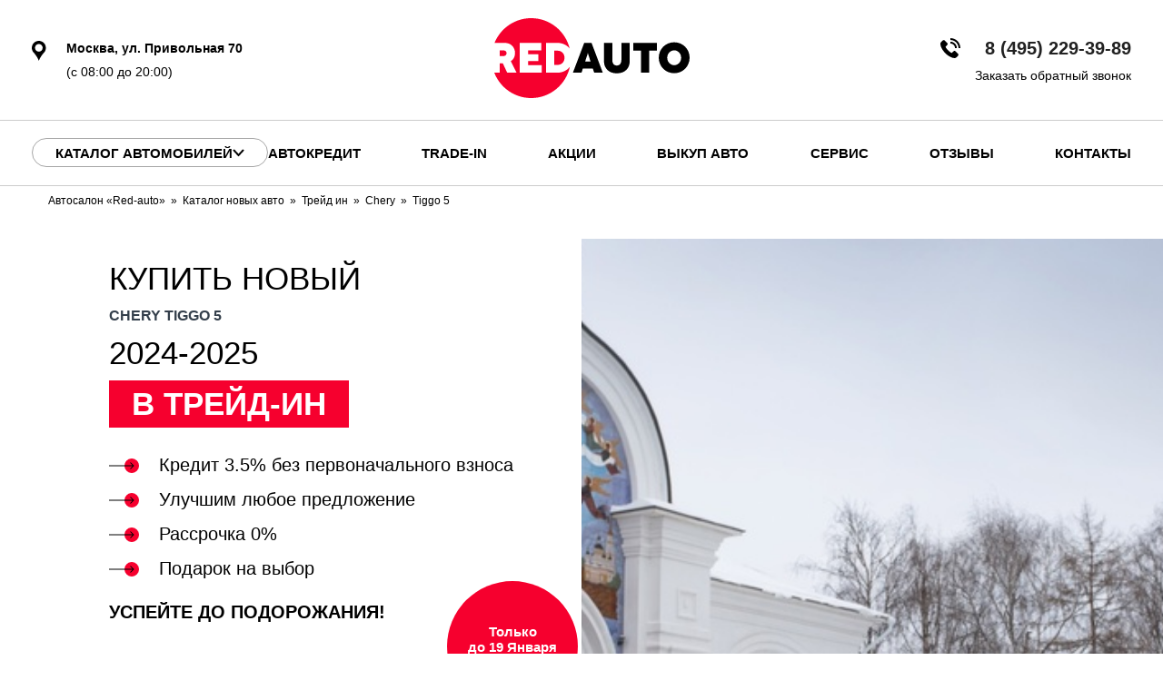

--- FILE ---
content_type: text/html; charset=utf-8
request_url: https://red-auto.ru/tradein/chery/tiggo-5
body_size: 35676
content:
<!doctype html>
  <html lang="ru" itemscope="" itemtype="http://schema.org/AutoDealer">
  <head>
    <title>Чери Тигго 5 в трейд-ин купить новый Chery Tiggo 5 2024-2025  в рассрочку в автосалоне, Москва</title>
<meta name="description" content='Выгодные условия на покупку Chery Tiggo 5 в трейд-ин в автосалоне Carso купить новый Чери Тигго 5 в рассрочку под 0% у официального дилера в Москве.'>
<meta itemprop="name" content='Чери Тигго 5 в трейд-ин купить новый Chery Tiggo 5 2024-2025  в рассрочку в автосалоне, Москва'>
<meta itemprop="description" content='Выгодные условия на покупку Chery Tiggo 5 в трейд-ин в автосалоне Carso купить новый Чери Тигго 5 в рассрочку под 0% у официального дилера в Москве.'>

<meta name="csrf-param" content="authenticity_token" />
<meta name="csrf-token" content="PwJICLrTf+DBiKmi+SLk2nSUO5eudLTng3w4NQiRmr8IXkDM2Dx634p2OJJjgAAacsA8oNtsiOO9HmJTGxvFZg==" />

<meta charset="UTF-8" />
<meta http-equiv="X-UA-Compatible" content="IE=edge">
<meta name="viewport" content="width=device-width, initial-scale=1.0">
<link rel="canonical" href="https://red-auto.ru/tradein/chery/tiggo-5"/>
<link rel="shortcut icon" href="/static/images/favicon.ico" type="image/vnd.microsoft.icon">
<link rel="apple-touch-icon" sizes="180x180" href="/static/images/favicon/apple-touch-icon.png">
<link rel="icon" type="image/png" sizes="32x32" href="/static/images/favicon/favicon-32x32.png">
<link rel="icon" type="image/png" sizes="16x16" href="/static/images/favicon/favicon-16x16.png">

<meta name="msapplication-TileColor" content="#da532c">
<meta name="theme-color" content="#ffffff">



<link rel="stylesheet" media="all" href="/assets/redauto/main-abaf364e9c7c09f14b5e9d86cd1fd6ca3e844cb35438cce50f041541f1bc6212.css" />
<link rel="stylesheet" media="all" href="/assets/redauto/new_cars_show_tradein-ec0fe76dc63384bed32c2de37cec6e153b37ba26d5b31a203c401680af7001bb.css" />
<link rel="stylesheet" media="all" href="/assets/redauto/new_cars-92998e719a09af911ce36ae8cf52eed8e0c5240d127301ef7e7f5d4def2037f3.css" />


<!-- Yandex.Metrika counter -->
<script type="text/javascript" >
    (function(m,e,t,r,i,k,a){m[i]=m[i]||function(){(m[i].a=m[i].a||[]).push(arguments)};
        m[i].l=1*new Date();
        for (var j = 0; j < document.scripts.length; j++) {if (document.scripts[j].src === r) { return; }}
        k=e.createElement(t),a=e.getElementsByTagName(t)[0],k.async=1,k.src=r,a.parentNode.insertBefore(k,a)})
    (window, document, "script", "https://mc.yandex.ru/metrika/tag.js", "ym");

    ym(92617535, "init", {
        clickmap:true,
        trackLinks:true,
        accurateTrackBounce:true,
        webvisor:true
    });
</script>
<noscript><div><img src="https://mc.yandex.ru/watch/92617535" style="position:absolute; left:-9999px;" alt="" /></div></noscript>
<!-- /Yandex.Metrika counter -->


<!-- Top.Mail.Ru counter -->
<script type="text/javascript">
    var _tmr = window._tmr || (window._tmr = []);
    _tmr.push({id: "3524843", type: "pageView", start: (new Date()).getTime()});
    (function (d, w, id) {
        if (d.getElementById(id)) return;
        var ts = d.createElement("script"); ts.type = "text/javascript"; ts.async = true; ts.id = id;
        ts.src = "https://top-fwz1.mail.ru/js/code.js";
        var f = function () {var s = d.getElementsByTagName("script")[0]; s.parentNode.insertBefore(ts, s);};
        if (w.opera == "[object Opera]") { d.addEventListener("DOMContentLoaded", f, false); } else { f(); }
    })(document, window, "tmr-code");
</script>
<noscript><div><img src="https://top-fwz1.mail.ru/counter?id=3524843;js=na" style="position:absolute;left:-9999px;" alt="Top.Mail.Ru" /></div></noscript>
<!-- /Top.Mail.Ru counter -->

  </head>

  <body>



  <div class="header">
  <div class="desktop-header">
    <div class="desktop-header-container container">
      <div class="desktop-header-top">
        <div class="desktop-header-geo">
          <div class="desktop-header-geo__data">
            Москва, ул. Привольная 70
          </div>
          <div class="desktop-header-geo__worktime">
            (с 08:00 до  20:00)
          </div>
        </div>
        <a href="/" class="desktop-header-logo">
          <img class="desktop-header-logo__img" alt="RedAuto" src="/assets/redauto/img/logo-ea641855a051f7724502c1624979e194a1c1c65d052656d05665d7fc9d5240d9.svg">
        </a>
        <div class="desktop-header-contacts">
          <a href="tel:84952293989" class="desktop-header-contacts__phone" onclick="_tmr.push({ type: 'reachGoal', id: 3524843, goal: 'call'});">
            8 (495) 229-39-89
          </a>
          <a href="javascript:;" class="desktop-header-contacts__callback action_bn">
            Заказать обратный звонок
          </a>
        </div>
      </div>
      <div class="desktop-header-bottom">
        <button class="header-catalog-btn js-header-catalog-btn">
          <span>Каталог автомобилей</span>
          <svg width="13" height="9" viewBox="0 0 13 9" fill="none" xmlns="http://www.w3.org/2000/svg">
            <path d="M1 1L6.5 7L12 1" stroke="black" stroke-width="2"/>
          </svg>
        </button>
        <nav class="desktop-header-nav">
          <a class="desktop-header-nav__item" title="Автокредит" itemprop="url" href="/credit">Автокредит</a>
          <a class="desktop-header-nav__item" title="Trade-in" href="/tradein">Trade-in</a>
          <a class="desktop-header-nav__item" title="Акции" href="/stock">Акции</a>
          <a class="desktop-header-nav__item" title="Выкуп авто" href="/sell">Выкуп авто</a>
          <a class="desktop-header-nav__item" title="Сервис" href="/service">Сервис</a>
          <a class="desktop-header-nav__item" title="Отзывы" rel="nofollow" itemprop="url" href="/reviews">Отзывы</a>
          <a class="desktop-header-nav__item" title="Контакты" rel="nofollow" itemprop="url" href="/contacts">Контакты</a>
        </nav>
      </div>
    </div>
  </div>
  <div class="header-catalog js-header-catalog">
    <div class="header-catalog-container container">
      <div class="header-catalog-grid">
        <div class="header-catalog-sidebar">
          <nav class="header-catalog-nav">
            <a class="header-catalog-nav__item" href="/newauto">Новые автомобили</a>
            <a class="header-catalog-nav__item" href="/sprobegom">С пробегом</a>
            <a class="header-catalog-nav__item" href="/stock_cars">Авто в наличии</a>
            <a class="header-catalog-nav__item" href="/taxi">Авто в такси</a>

          </nav>
        </div>
        <div class="header-catalog-content">
          <button class="header-catalog-close js-header-catalog-btn"></button>
          <div class="main-marks">
            <div class="main-marks__showed">
              <div class="main-marks-grid">
                <a class="main-marks-item" itemprop="url" data-action="show-brand-in-menu" title="BAIC" href="/baic">
     <img class="main-marks-item__icon lazy" alt="BAIC" src="/uploads/brand/resize/images/large_baic_senova_logo.png" />
  <div class="main-marks-item__name">
  BAIC
  </div>
</a><a class="main-marks-item" itemprop="url" data-action="show-brand-in-menu" title="BelGee" href="/belgee">
     <img class="main-marks-item__icon lazy" alt="BelGee" src="/uploads/brand/resize/images/large_belgee_logo_bez_teksta.png" />
  <div class="main-marks-item__name">
  BelGee
  </div>
</a><a class="main-marks-item" itemprop="url" data-action="show-brand-in-menu" title="Brilliance" href="/brilliance">
     <img class="main-marks-item__icon lazy" alt="Brilliance" src="/uploads/brand/resize/images/large_brilliance.png" />
  <div class="main-marks-item__name">
  Brilliance
  </div>
</a><a class="main-marks-item" itemprop="url" data-action="show-brand-in-menu" title="BYD" href="/byd">
     <img class="main-marks-item__icon lazy" alt="BYD" src="/uploads/brand/resize/images/large_byd_1.png" />
  <div class="main-marks-item__name">
  BYD
  </div>
</a><a class="main-marks-item" itemprop="url" data-action="show-brand-in-menu" title="Changan" href="/changan">
     <img class="main-marks-item__icon lazy" alt="Changan" src="/uploads/brand/resize/images/large_changan.png" />
  <div class="main-marks-item__name">
  Changan
  </div>
</a><a class="main-marks-item" itemprop="url" data-action="show-brand-in-menu" title="Chery" href="/chery">
     <img class="main-marks-item__icon lazy" alt="Chery" src="/uploads/brand/resize/images/large_chery.png" />
  <div class="main-marks-item__name">
  Chery
  </div>
</a><a class="main-marks-item" itemprop="url" data-action="show-brand-in-menu" title="Chevrolet" href="/chevrolet">
     <img class="main-marks-item__icon lazy" alt="Chevrolet" src="/uploads/brand/resize/images/large_chevrolet.png" />
  <div class="main-marks-item__name">
  Chevrolet
  </div>
</a><a class="main-marks-item" itemprop="url" data-action="show-brand-in-menu" title="Citroen" href="/citroen">
     <img class="main-marks-item__icon lazy" alt="Citroen" src="/uploads/brand/resize/images/large_citroen.png" />
  <div class="main-marks-item__name">
  Citroen
  </div>
</a><a class="main-marks-item" itemprop="url" data-action="show-brand-in-menu" title="Datsun" href="/datsun">
     <img class="main-marks-item__icon lazy" alt="Datsun" src="/uploads/brand/resize/images/large_datsun.png" />
  <div class="main-marks-item__name">
  Datsun
  </div>
</a><a class="main-marks-item" itemprop="url" data-action="show-brand-in-menu" title="Dongfeng" href="/dongfeng">
     <img class="main-marks-item__icon lazy" alt="Dongfeng" src="/uploads/brand/resize/images/large_dongfeng.png" />
  <div class="main-marks-item__name">
  Dongfeng
  </div>
</a><a class="main-marks-item" itemprop="url" data-action="show-brand-in-menu" title="Exeed" href="/cheryexeed">
     <img class="main-marks-item__icon lazy" alt="Exeed" src="/uploads/brand/resize/images/large_exeed.png" />
  <div class="main-marks-item__name">
  Exeed
  </div>
</a><a class="main-marks-item" itemprop="url" data-action="show-brand-in-menu" title="FAW" href="/faw">
     <img class="main-marks-item__icon lazy" alt="FAW" src="/uploads/brand/resize/images/large_faw.png" />
  <div class="main-marks-item__name">
  FAW
  </div>
</a><a class="main-marks-item" itemprop="url" data-action="show-brand-in-menu" title="Ford" href="/ford">
     <img class="main-marks-item__icon lazy" alt="Ford" src="/uploads/brand/resize/images/large_ford.png" />
  <div class="main-marks-item__name">
  Ford
  </div>
</a><a class="main-marks-item" itemprop="url" data-action="show-brand-in-menu" title="Forthing " href="/forthing">
     <img class="main-marks-item__icon lazy" alt="Forthing " src="/uploads/brand/resize/images/large_forthing.png" />
  <div class="main-marks-item__name">
  Forthing 
  </div>
</a><a class="main-marks-item" itemprop="url" data-action="show-brand-in-menu" title="Foton" href="/foton">
     <img class="main-marks-item__icon lazy" alt="Foton" src="/uploads/brand/resize/images/large_foton.png" />
  <div class="main-marks-item__name">
  Foton
  </div>
</a><a class="main-marks-item" itemprop="url" data-action="show-brand-in-menu" title="GAC" href="/gac">
     <img class="main-marks-item__icon lazy" alt="GAC" src="/uploads/brand/resize/images/large_gac.png" />
  <div class="main-marks-item__name">
  GAC
  </div>
</a><a class="main-marks-item" itemprop="url" data-action="show-brand-in-menu" title="Geely" href="/geely">
     <img class="main-marks-item__icon lazy" alt="Geely" src="/uploads/brand/resize/images/large_geely.png" />
  <div class="main-marks-item__name">
  Geely
  </div>
</a><a class="main-marks-item" itemprop="url" data-action="show-brand-in-menu" title="Great Wall" href="/great-wall">
     <img class="main-marks-item__icon lazy" alt="Great Wall" src="/uploads/brand/resize/images/large_great-wall.png" />
  <div class="main-marks-item__name">
  Great Wall
  </div>
</a><a class="main-marks-item" itemprop="url" data-action="show-brand-in-menu" title="Haima" href="/haima">
     <img class="main-marks-item__icon lazy" alt="Haima" src="/uploads/brand/resize/images/large_haima-car-logo.png" />
  <div class="main-marks-item__name">
  Haima
  </div>
</a><a class="main-marks-item" itemprop="url" data-action="show-brand-in-menu" title="Haval" href="/haval">
     <img class="main-marks-item__icon lazy" alt="Haval" src="/uploads/brand/resize/images/large_haval.png" />
  <div class="main-marks-item__name">
  Haval
  </div>
</a><a class="main-marks-item" itemprop="url" data-action="show-brand-in-menu" title="Hawtai" href="/hawtai">
     <img class="main-marks-item__icon lazy" alt="Hawtai" src="/uploads/brand/resize/images/large_hawtai.png" />
  <div class="main-marks-item__name">
  Hawtai
  </div>
</a><a class="main-marks-item" itemprop="url" data-action="show-brand-in-menu" title="Honda" href="/honda">
     <img class="main-marks-item__icon lazy" alt="Honda" src="/uploads/brand/resize/images/large_honda.png" />
  <div class="main-marks-item__name">
  Honda
  </div>
</a><a class="main-marks-item" itemprop="url" data-action="show-brand-in-menu" title="Hower" href="/hower">
     <img class="main-marks-item__icon lazy" alt="Hower" src="/uploads/brand/resize/images/large_dealer-logo.png" />
  <div class="main-marks-item__name">
  Hower
  </div>
</a><a class="main-marks-item" itemprop="url" data-action="show-brand-in-menu" title="Hyundai" href="/hyundai">
     <img class="main-marks-item__icon lazy" alt="Hyundai" src="/uploads/brand/resize/images/large_hyundai.png" />
  <div class="main-marks-item__name">
  Hyundai
  </div>
</a><a class="main-marks-item" itemprop="url" data-action="show-brand-in-menu" title="JAC" href="/jac">
     <img class="main-marks-item__icon lazy" alt="JAC" src="/uploads/brand/resize/images/large_jac.png" />
  <div class="main-marks-item__name">
  JAC
  </div>
</a><a class="main-marks-item" itemprop="url" data-action="show-brand-in-menu" title="Jaecoo" href="/jaecoo">
     <img class="main-marks-item__icon lazy" alt="Jaecoo" src="/uploads/brand/resize/images/large_mark-large-logo-64f6e282b0289-transformed.png" />
  <div class="main-marks-item__name">
  Jaecoo
  </div>
</a><a class="main-marks-item" itemprop="url" data-action="show-brand-in-menu" title="Jetour" href="/jetour">
     <img class="main-marks-item__icon lazy" alt="Jetour" src="/uploads/brand/resize/images/large_jetour.png" />
  <div class="main-marks-item__name">
  Jetour
  </div>
</a><a class="main-marks-item" itemprop="url" data-action="show-brand-in-menu" title="Jetta" href="/jetta">
     <img class="main-marks-item__icon lazy" alt="Jetta" src="/uploads/brand/resize/images/large_jetta.png" />
  <div class="main-marks-item__name">
  Jetta
  </div>
</a><a class="main-marks-item" itemprop="url" data-action="show-brand-in-menu" title="Kaiyi" href="/kaiyi">
     <img class="main-marks-item__icon lazy" alt="Kaiyi" src="/uploads/brand/resize/images/large_kaiyi.png" />
  <div class="main-marks-item__name">
  Kaiyi
  </div>
</a><a class="main-marks-item" itemprop="url" data-action="show-brand-in-menu" title="KGM (SsangYong)" href="/kgm">
     <img class="main-marks-item__icon lazy" alt="KGM (SsangYong)" src="/uploads/brand/resize/images/large_kgm_ssangyong.png" />
  <div class="main-marks-item__name">
  KGM (SsangYong)
  </div>
</a><a class="main-marks-item" itemprop="url" data-action="show-brand-in-menu" title="KIA" href="/kia">
     <img class="main-marks-item__icon lazy" alt="KIA" src="/uploads/brand/resize/images/large_kia.png" />
  <div class="main-marks-item__name">
  KIA
  </div>
</a><a class="main-marks-item" itemprop="url" data-action="show-brand-in-menu" title="Knewstar" href="/knewstar">
     <img class="main-marks-item__icon lazy" alt="Knewstar" src="/uploads/brand/resize/images/large_knewstar_t2.png" />
  <div class="main-marks-item__name">
  Knewstar
  </div>
</a>
              </div>
            </div>
            <div class="main-marks__hidden js-catalog-marks">
              <div class="main-marks-grid">
                <a class="main-marks-item" itemprop="url" data-action="show-brand-in-menu" title="Lada" href="/lada">
     <img class="main-marks-item__icon lazy" alt="Lada" src="/uploads/brand/resize/images/large_lada.png" />
  <div class="main-marks-item__name">
  Lada
  </div>
</a><a class="main-marks-item" itemprop="url" data-action="show-brand-in-menu" title="Lifan" href="/lifan">
     <img class="main-marks-item__icon lazy" alt="Lifan" src="/uploads/brand/resize/images/large_lifan.png" />
  <div class="main-marks-item__name">
  Lifan
  </div>
</a><a class="main-marks-item" itemprop="url" data-action="show-brand-in-menu" title="Livan" href="/livan">
     <img class="main-marks-item__icon lazy" alt="Livan" src="/uploads/brand/resize/images/large_livan.png" />
  <div class="main-marks-item__name">
  Livan
  </div>
</a><a class="main-marks-item" itemprop="url" data-action="show-brand-in-menu" title="Mazda" href="/mazda">
     <img class="main-marks-item__icon lazy" alt="Mazda" src="/uploads/brand/resize/images/large_mazda.png" />
  <div class="main-marks-item__name">
  Mazda
  </div>
</a><a class="main-marks-item" itemprop="url" data-action="show-brand-in-menu" title="MG" href="/mg">
     <img class="main-marks-item__icon lazy" alt="MG" src="/uploads/brand/resize/images/large_mg-transformed.png" />
  <div class="main-marks-item__name">
  MG
  </div>
</a><a class="main-marks-item" itemprop="url" data-action="show-brand-in-menu" title="Mitsubishi" href="/mitsubishi">
     <img class="main-marks-item__icon lazy" alt="Mitsubishi" src="/uploads/brand/resize/images/large_mitsubishi.png" />
  <div class="main-marks-item__name">
  Mitsubishi
  </div>
</a><a class="main-marks-item" itemprop="url" data-action="show-brand-in-menu" title="Moskvich" href="/moskvich">
     <img class="main-marks-item__icon lazy" alt="Moskvich" src="/uploads/brand/resize/images/large_moskvichi.png" />
  <div class="main-marks-item__name">
  Moskvich
  </div>
</a><a class="main-marks-item" itemprop="url" data-action="show-brand-in-menu" title="Nissan" href="/nissan">
     <img class="main-marks-item__icon lazy" alt="Nissan" src="/uploads/brand/resize/images/large_nissan.png" />
  <div class="main-marks-item__name">
  Nissan
  </div>
</a><a class="main-marks-item" itemprop="url" data-action="show-brand-in-menu" title="Omoda" href="/omoda">
     <img class="main-marks-item__icon lazy" alt="Omoda" src="/uploads/brand/resize/images/large_omoda.png" />
  <div class="main-marks-item__name">
  Omoda
  </div>
</a><a class="main-marks-item" itemprop="url" data-action="show-brand-in-menu" title="Opel" href="/opel">
     <img class="main-marks-item__icon lazy" alt="Opel" src="/uploads/brand/resize/images/large_opel.png" />
  <div class="main-marks-item__name">
  Opel
  </div>
</a><a class="main-marks-item" itemprop="url" data-action="show-brand-in-menu" title="Oting" href="/oting">
     <img class="main-marks-item__icon lazy" alt="Oting" src="/uploads/brand/resize/images/large_oting_21.png" />
  <div class="main-marks-item__name">
  Oting
  </div>
</a><a class="main-marks-item" itemprop="url" data-action="show-brand-in-menu" title="Peugeot" href="/peugeot">
     <img class="main-marks-item__icon lazy" alt="Peugeot" src="/uploads/brand/resize/images/large_peugeot.png" />
  <div class="main-marks-item__name">
  Peugeot
  </div>
</a><a class="main-marks-item" itemprop="url" data-action="show-brand-in-menu" title="Ravon" href="/ravon">
     <img class="main-marks-item__icon lazy" alt="Ravon" src="/uploads/brand/resize/images/large_ravon.png" />
  <div class="main-marks-item__name">
  Ravon
  </div>
</a><a class="main-marks-item" itemprop="url" data-action="show-brand-in-menu" title="Renault" href="/renault">
     <img class="main-marks-item__icon lazy" alt="Renault" src="/uploads/brand/resize/images/large_renault.png" />
  <div class="main-marks-item__name">
  Renault
  </div>
</a><a class="main-marks-item" itemprop="url" data-action="show-brand-in-menu" title="Skoda" href="/skoda">
     <img class="main-marks-item__icon lazy" alt="Skoda" src="/uploads/brand/resize/images/large_skoda.png" />
  <div class="main-marks-item__name">
  Skoda
  </div>
</a><a class="main-marks-item" itemprop="url" data-action="show-brand-in-menu" title="Solaris" href="/solaris">
     <img class="main-marks-item__icon lazy" alt="Solaris" src="/uploads/brand/resize/images/large_solaris.png" />
  <div class="main-marks-item__name">
  Solaris
  </div>
</a><a class="main-marks-item" itemprop="url" data-action="show-brand-in-menu" title="SOUEAST" href="/soueast">
     <img class="main-marks-item__icon lazy" alt="SOUEAST" src="/uploads/brand/resize/images/large_soueast.png" />
  <div class="main-marks-item__name">
  SOUEAST
  </div>
</a><a class="main-marks-item" itemprop="url" data-action="show-brand-in-menu" title="Ssangyong" href="/ssangyong">
     <img class="main-marks-item__icon lazy" alt="Ssangyong" src="/uploads/brand/resize/images/large_ssanyong.png" />
  <div class="main-marks-item__name">
  Ssangyong
  </div>
</a><a class="main-marks-item" itemprop="url" data-action="show-brand-in-menu" title="Suzuki" href="/suzuki">
     <img class="main-marks-item__icon lazy" alt="Suzuki" src="/uploads/brand/resize/images/large_suzuki.png" />
  <div class="main-marks-item__name">
  Suzuki
  </div>
</a><a class="main-marks-item" itemprop="url" data-action="show-brand-in-menu" title="SWM" href="/swm">
     <img class="main-marks-item__icon lazy" alt="SWM" src="/uploads/brand/resize/images/large_swm-motors-logo-whitte-111.png" />
  <div class="main-marks-item__name">
  SWM
  </div>
</a><a class="main-marks-item" itemprop="url" data-action="show-brand-in-menu" title="Tank" href="/tank">
     <img class="main-marks-item__icon lazy" alt="Tank" src="/uploads/brand/resize/images/large_tank.png" />
  <div class="main-marks-item__name">
  Tank
  </div>
</a><a class="main-marks-item" itemprop="url" data-action="show-brand-in-menu" title="Tenet" href="/tenet">
     <img class="main-marks-item__icon lazy" alt="Tenet" src="/uploads/brand/resize/images/large_tenet.png" />
  <div class="main-marks-item__name">
  Tenet
  </div>
</a><a class="main-marks-item" itemprop="url" data-action="show-brand-in-menu" title="Toyota" href="/toyota">
     <img class="main-marks-item__icon lazy" alt="Toyota" src="/uploads/brand/resize/images/large_toyota.png" />
  <div class="main-marks-item__name">
  Toyota
  </div>
</a><a class="main-marks-item" itemprop="url" data-action="show-brand-in-menu" title="Volkswagen" href="/volkswagen">
     <img class="main-marks-item__icon lazy" alt="Volkswagen" src="/uploads/brand/resize/images/large_volkswagen.png" />
  <div class="main-marks-item__name">
  Volkswagen
  </div>
</a><a class="main-marks-item" itemprop="url" data-action="show-brand-in-menu" title="Voyah" href="/voyah">
     <img class="main-marks-item__icon lazy" alt="Voyah" src="/uploads/brand/resize/images/large_logo-voyah.png" />
  <div class="main-marks-item__name">
  Voyah
  </div>
</a><a class="main-marks-item" itemprop="url" data-action="show-brand-in-menu" title="XCITE" href="/xcite">
     <img class="main-marks-item__icon lazy" alt="XCITE" src="/uploads/brand/resize/images/large_xcite.png" />
  <div class="main-marks-item__name">
  XCITE
  </div>
</a><a class="main-marks-item" itemprop="url" data-action="show-brand-in-menu" title="Zeekr" href="/zeekr">
     <img class="main-marks-item__icon lazy" alt="Zeekr" src="/uploads/brand/resize/images/large_zeekr.png" />
  <div class="main-marks-item__name">
  Zeekr
  </div>
</a><a class="main-marks-item" itemprop="url" data-action="show-brand-in-menu" title="Zotye" href="/zotye">
     <img class="main-marks-item__icon lazy" alt="Zotye" src="/uploads/brand/resize/images/large_zotye.png" />
  <div class="main-marks-item__name">
  Zotye
  </div>
</a><a class="main-marks-item" itemprop="url" data-action="show-brand-in-menu" title="УАЗ" href="/uaz">
     <img class="main-marks-item__icon lazy" alt="УАЗ" src="/uploads/brand/resize/images/large_uaz.png" />
  <div class="main-marks-item__name">
  УАЗ
  </div>
</a>
              </div>
            </div>
            <div class="main-marks__button">
              <button class="main-marks-btn js-catalog-marks-btn">
                <span>Показать все марки</span>
                <svg width="13" height="9" viewBox="0 0 13 9" fill="none" xmlns="http://www.w3.org/2000/svg">
                  <path d="M1 1L6.5 7L12 1" stroke="black" stroke-width="2"/>
                </svg>
              </button>
            </div>
          </div>
        </div>
      </div>
      <div class="header-catalog-comps">
        <div class="header-catalog-comps__row">
          <div class="catalog-comps-title">
            Для Вас:
          </div>
          <nav class="catalog-comps-nav">
            <a class="catalog-comps-nav__item" href="/newauto">Новые автомобили</a>
            <a class="catalog-comps-nav__item" href="/safecars">Безопасные авто</a>
            <a class="catalog-comps-nav__item" href="/reliablecars">Надежные авто</a>
            <a class="catalog-comps-nav__item" href="/womencars">Авто для женщин</a>
            <a class="catalog-comps-nav__item" href="/cheap-auto">Дешевые авто</a>
          </nav>
        </div>
        <div class="header-catalog-comps__row">
          <div class="catalog-comps-title">
            Страны:
          </div>
          <nav class="catalog-comps-nav">
           <a class="catalog-comps-nav__item" href="/china">Китайские авто</a>
           <a class="catalog-comps-nav__item" href="/japan">Японские авто</a>
           <a class="catalog-comps-nav__item" href="/germany">Немецкие авто</a>
           <a class="catalog-comps-nav__item" href="/karya">Корейские авто</a>
           <a class="catalog-comps-nav__item" href="/france">Французские авто</a>
          </nav>
        </div>
        <div class="header-catalog-comps__row">
          <div class="catalog-comps-title">
            Кузов:
          </div>
          <nav class="catalog-comps-nav">
            <a class="catalog-comps-nav__item" href="/hetchback">Хэтчбеки</a>
            <a class="catalog-comps-nav__item" href="/sedan">Седаны</a>
            <a class="catalog-comps-nav__item" href="/universal">Универсалы</a>
            <a class="catalog-comps-nav__item" href="/crossover">Кроссоверы</a>
            <a class="catalog-comps-nav__item" href="/vehicle">Внедорожники</a>
            <a class="catalog-comps-nav__item" href="/liftbeki">Лифтбеки</a>
            <a class="catalog-comps-nav__item" href="/minivenyi">Минивэны</a>
          </nav>
        </div>

      </div>
    </div>
  </div>
  <div class="mobile-header">
    <button class="mobile-header__menu-button js-mobile-menu-btn">
      <i></i>
      <i></i>
      <i></i>
    </button>

      <a href="/" class="mobile-header__logo">
        <img class="mobile-header__logo__img" alt="RedAuto" src="/assets/redauto/img/logo-ea641855a051f7724502c1624979e194a1c1c65d052656d05665d7fc9d5240d9.svg">
      </a>

    <a href="tel:84952293989" class="mobile-header__phone"></a>
  </div>
  <div class="mobile-menu js-mobile-menu">
    <nav class="mobile-menu-nav">
      <button class="mobile-menu-nav__item js-header-catalog-btn">
        Каталог автомобилей
      </button>
      <a class="mobile-menu-nav__item" href="/sprobegom">С пробегом</a>
      <a class="mobile-menu-nav__item" title="Автокредит" itemprop="url" href="/credit">Автокредит</a>
      <a class="mobile-menu-nav__item" title="Trade-in" href="/tradein">Trade-in</a>
      <a class="mobile-menu-nav__item" title="Акции" href="/stock">Акции</a>
      <a class="mobile-menu-nav__item" title="Выкуп авто" href="/sell">Выкуп авто</a>
      <a class="mobile-menu-nav__item" title="Сервис" href="/service">Сервис</a>
      <a class="mobile-menu-nav__item" title="Отзывы" rel="nofollow" itemprop="url" href="/reviews">Отзывы</a>
      <a class="mobile-menu-nav__item" title="Контакты" rel="nofollow" itemprop="url" href="/contacts">Контакты</a>
    </nav>
    <div class="mobile-menu-info">
      <a href="tel:84952293989" class="mobile-menu-info__phone" onclick="_tmr.push({ type: 'reachGoal', id: 3524843, goal: 'call'});">
        8 (495) 229-39-89
      </a>
      <div class="mobile-menu-info__geo">
        <div class="mobile-menu-info__geo__data">
          Москва, ул. Привольная 70
        </div>
        <div class="mobile-menu-info__geo__worktime">
          (с 08:00 до  20:00)
        </div>
      </div>
    </div>
  </div>
  <div class="st_br container">
  <ul id="breadcrumbs" class="breadcrumbs" itemscope itemtype="http://schema.org/BreadcrumbList">
    
        <li itemprop="itemListElement" itemscope itemtype="http://schema.org/ListItem">
            <a itemprop="item" href="/"><span itemprop='name'>Автосалон «Red-auto»</span></a>
          <meta itemprop="position"  content="1" />
        </li>
        <li itemprop="itemListElement" itemscope itemtype="http://schema.org/ListItem">
            <a itemprop="item" href="/newauto"><span itemprop='name'>Каталог новых авто</span></a>
          <meta itemprop="position"  content="2" />
        </li>
        <li itemprop="itemListElement" itemscope itemtype="http://schema.org/ListItem">
            <a itemprop="item" href="/tradein"><span itemprop='name'>Трейд ин</span></a>
          <meta itemprop="position"  content="3" />
        </li>
        <li itemprop="itemListElement" itemscope itemtype="http://schema.org/ListItem">
            <a itemprop="item" href="/tradein/chery"><span itemprop='name'>Chery</span></a>
          <meta itemprop="position"  content="4" />
        </li>
        <li itemprop="itemListElement" itemscope itemtype="http://schema.org/ListItem">
            <a itemprop="item" class="active" href="/tradein/chery/tiggo-5"><span itemprop='name'>Tiggo 5</span></a>
          <meta itemprop="position"  content="5" />
        </li>
  </ul>
  </div>
</div>
        





<div class="main">
  <div class="sq-section">
    <div class="sq-section__content">
      <div class="model-content">
        <h1 class="model-content__title">
          Купить новый
          <br><b>Chery Tiggo 5</b> 2024-2025
        </h1>
        <div class="model-content__credit">
          В ТРЕЙД-ИН
        </div>
        <div class="model-futures">
          <div class="model-futures__item">
            Кредит 3.5% без первоначального взноса
          </div>
          <div class="model-futures__item">
            Улучшим любое предложение
          </div>
          <div class="model-futures__item">
            Рассрочка 0%
          </div>
          <div class="model-futures__item">
            Подарок на выбор
          </div>
        </div>
        <div class="model-credit">
          <div class="model-credit__heading">
            Успейте до подорожания!
          </div>
          <div class="model-credit__title">
            Выгодный кредит
          </div>
          <div class="model-credit__price">
            от 10 416 ₽
          </div>
          <div class="model-credit__date">
            Только
            <br>до 19 Января
            <br>2026
          </div>
        </div>
        <form class="model-form" id="newcarreq_new_ticket" name="newcarreq" action="/tickets/create" accept-charset="UTF-8" data-remote="true" novalidate="novalidate" data-client-side-validations="{&quot;html_settings&quot;:{&quot;type&quot;:&quot;ActionView::Helpers::FormBuilder&quot;,&quot;input_tag&quot;:&quot;\u003cdiv class=\&quot;field_with_errors\&quot;\u003e\u003cspan id=\&quot;input_tag\&quot;\u003e\u003c/span\u003e\u003c/div\u003e&quot;,&quot;label_tag&quot;:&quot;\u003cdiv class=\&quot;field_with_errors\&quot;\u003e\u003clabel id=\&quot;label_tag\&quot;\u003e\u003c/label\u003e\u003c/div\u003e&quot;},&quot;number_format&quot;:{&quot;separator&quot;:&quot;.&quot;,&quot;delimiter&quot;:&quot;,&quot;},&quot;validators&quot;:{&quot;ticket[phone]&quot;:{&quot;presence&quot;:[{&quot;message&quot;:&quot;Обязательно для заполнения&quot;}]}}}" method="post"><input name="utf8" type="hidden" value="&#x2713;" /><input type="hidden" name="authenticity_token" value="b1xwuVXnWkPj67E9l+thWckhr9D047Q/urAD/ENvdEzhpKE29eyYo5tKrgChokIlw7v6X3XmQ13h5xKFRuQd2w==" />
          <input type="hidden" name="ticket[other][model]" id="newcarreq_ticket_other_model" value="167" />
          <input value="Кредит" type="hidden" name="ticket[form_name]" id="newcarreq_ticket_form_name" />
          <div class="model-form__inputs">
            <label class="main-form-label">
              <input class="main-form-input" placeholder="Ваше имя" type="text" name="ticket[name]" id="newcarreq_ticket_name" />
            </label>
            <label class="main-form-label">
              <input class="main-form-input" data-role="phone" placeholder="Номер телефона" type="tel" name="ticket[phone]" id="newcarreq_ticket_phone" />
            </label>
          </div>
          <label class="main-form-checkbox">
            <input class="main-form-checkbox__input" type="checkbox" checked="checked">
            <span class="main-form-checkbox__checkmark"></span>
            <span class="main-form-checkbox__text">Согласен на обработку персональных данных</span>
          </label>
          <button name="button" type="submit" class="btn btn_default">
            <span>Получить предложение</span>
            <svg width="21" height="8" viewBox="0 0 21 8" fill="none" xmlns="http://www.w3.org/2000/svg">
              <path d="M20.3536 4.35356C20.5488 4.15829 20.5488 3.84171 20.3536 3.64645L17.1716 0.464468C16.9763 0.269205 16.6597 0.269205 16.4645 0.464468C16.2692 0.65973 16.2692 0.976312 16.4645 1.17157L19.2929 4L16.4645 6.82843C16.2692 7.02369 16.2692 7.34027 16.4645 7.53554C16.6597 7.7308 16.9763 7.7308 17.1716 7.53554L20.3536 4.35356ZM-4.37114e-08 4.5L20 4.5L20 3.5L4.37114e-08 3.5L-4.37114e-08 4.5Z" fill="white"/>
            </svg>
</button>          <div class="secur_new">Нажимая кнопку “Получить предложение”, Вы соглашаетесь с &nbsp;<a href="/politika-konfidencialnosti" title="" target="_blank">политикой конфиденциальности</a>&nbsp;и&nbsp;<a href="/pravila-provedeniya-akciy" title="" target="_blank">правилами</a>&nbsp;обработки персональных данных</div>
</form>        <div class="model-nav">
          <a href="#nav_options" class="model-nav__item">
            Комплектации и цены
          </a>
          <a href="javascript:;" class="model-nav__item" data-src="#popup-color" data-show-model-ajax="car-colors-modal">
            Выбор цвета
          </a>

          <a href="#nav_tech_specs" class="model-nav__item">
            Технические характеристики
          </a>
        </div>
      </div>
    </div>


    <div class="rty sq-section__image lazy" data-bg="/uploads/new_car/167/images/large_tiggo_5_8.jpg"></div>
  </div>
  <div class="sq-gifts">
    <div class="sq-gifts-divider">
      <img class="sq-gifts-divider__img lazy" data-src="/assets/redauto/img/bottom-divider-1920-61bdcd8e46b7ce95fbb8acc96c8a2949151def29e63dec212e15e7156bdd478b.svg" alt="null" src="/assets/redauto/img/lazy-placeholder-50dd0d632fa73b308dae12436b1a1994eef242d0afbc6f5a7ff666a40cc52995.png">
      <img class="sq-gifts-divider__img lazy" data-src="/assets/redauto/img/bottom-divider-1420-00b44c536a332aff29dec6aa7ecc0d6ee47a8d51c4cfee4c8864530381942569.svg" alt="null" src="/assets/redauto/img/lazy-placeholder-50dd0d632fa73b308dae12436b1a1994eef242d0afbc6f5a7ff666a40cc52995.png">
      <img class="sq-gifts-divider__img lazy" data-src="/assets/redauto/img/bottom-divider-360-6abdd3d20e6d32e575c1bf5f9844eb3d9e8f883561bde8b6be6cbd2cc52d2c97.svg" alt="null" src="/assets/redauto/img/lazy-placeholder-50dd0d632fa73b308dae12436b1a1994eef242d0afbc6f5a7ff666a40cc52995.png">
    </div>
    <div class="sq-gifts-section">
      <div class="sq-gifts-section__inner">
        <div class="sq-gifts-container container">
          <div class="sq-gifts-image">
            <img class="sq-gifts-image__img" alt="Подарки каждому покупателю" src="/assets/redauto/img/sq-gifts-image-e4e811bccfff32bd5968a33e11dfdb791a4cfb4d42cb32ceeeba3b410524fabe.png">
          </div>
          <div class="sq-gifts-content">
            <div class="sq-gifts-content-title">
              <span>Каждому покупателю:</span>
            </div>
            <div class="sq-gifts-content-grid">
              <div class="sq-gifts-content-item">
                <svg width="55" height="63" viewBox="0 0 55 63" fill="none" xmlns="http://www.w3.org/2000/svg">
                  <path d="M54.1161 13.786H46.1054C47.7056 12.3492 48.7222 10.2111 48.7222 7.8244C48.7222 3.52984 45.4794 0.0926146 41.3376 0.00264864C41.2876 2.5841e-06 41.2375 0 41.1874 0C34.6217 0 29.1903 9.39086 27.3598 12.971C25.5268 9.39086 20.0954 0 13.5296 0C13.4796 0 13.4295 2.5841e-06 13.3794 0.00264864C9.23762 0.0926146 5.99481 3.52984 5.99481 7.8244C5.99481 10.2111 7.01148 12.3492 8.6116 13.786H0.881443C0.395648 13.786 0 14.2014 0 14.7174V26.4288C0 26.9448 0.395648 27.3602 0.881443 27.3602H3.88135V62.0686C3.88135 62.5846 4.277 63 4.76279 63H50.2347C50.7205 63 51.1161 62.5846 51.1161 62.0686V27.3602H54.1186C54.6044 27.3602 55 26.9448 55 26.4288V14.7174C54.995 14.204 54.6018 13.786 54.1161 13.786ZM41.3001 1.86547C44.4728 1.93427 46.9593 4.55387 46.9593 7.8244C46.9593 11.1108 44.4302 13.786 41.3201 13.786H28.9524C30.7052 10.4017 35.7184 1.71994 41.3001 1.86547ZM33.029 25.4974H21.9659V15.6488H33.029V25.4974ZM7.75519 7.8244C7.75519 4.55122 10.2418 1.93162 13.4145 1.86547C13.452 1.86283 13.4921 1.86283 13.5296 1.86283C19.0437 1.86283 24.0218 10.4202 25.7622 13.786H13.3969C10.2868 13.786 7.75519 11.1108 7.75519 7.8244ZM1.76289 15.6488H20.2056V25.4974H1.76289V15.6488ZM5.64424 27.3602H21.678V61.1372H5.64424V27.3602ZM23.4384 61.1372V27.3602H31.5566V61.1372H23.4384ZM49.3508 61.1372H33.3195V27.3602H49.3508V61.1372ZM53.2346 25.4974H34.7919V15.6488H53.2321V25.4974H53.2346Z" fill="#F6002E"/>
                </svg>
                <div class="sq-gifts-content-item__text">
                  СТРАХОВКА
                  <br><b>В ПОДАРОК!</b>
                </div>
              </div>
              <div class="sq-gifts-content-item">
                <svg width="55" height="63" viewBox="0 0 55 63" fill="none" xmlns="http://www.w3.org/2000/svg">
                  <path d="M54.1161 13.786H46.1054C47.7056 12.3492 48.7222 10.2111 48.7222 7.8244C48.7222 3.52984 45.4794 0.0926146 41.3376 0.00264864C41.2876 2.5841e-06 41.2375 0 41.1874 0C34.6217 0 29.1903 9.39086 27.3598 12.971C25.5268 9.39086 20.0954 0 13.5296 0C13.4796 0 13.4295 2.5841e-06 13.3794 0.00264864C9.23762 0.0926146 5.99481 3.52984 5.99481 7.8244C5.99481 10.2111 7.01148 12.3492 8.6116 13.786H0.881443C0.395648 13.786 0 14.2014 0 14.7174V26.4288C0 26.9448 0.395648 27.3602 0.881443 27.3602H3.88135V62.0686C3.88135 62.5846 4.277 63 4.76279 63H50.2347C50.7205 63 51.1161 62.5846 51.1161 62.0686V27.3602H54.1186C54.6044 27.3602 55 26.9448 55 26.4288V14.7174C54.995 14.204 54.6018 13.786 54.1161 13.786ZM41.3001 1.86547C44.4728 1.93427 46.9593 4.55387 46.9593 7.8244C46.9593 11.1108 44.4302 13.786 41.3201 13.786H28.9524C30.7052 10.4017 35.7184 1.71994 41.3001 1.86547ZM33.029 25.4974H21.9659V15.6488H33.029V25.4974ZM7.75519 7.8244C7.75519 4.55122 10.2418 1.93162 13.4145 1.86547C13.452 1.86283 13.4921 1.86283 13.5296 1.86283C19.0437 1.86283 24.0218 10.4202 25.7622 13.786H13.3969C10.2868 13.786 7.75519 11.1108 7.75519 7.8244ZM1.76289 15.6488H20.2056V25.4974H1.76289V15.6488ZM5.64424 27.3602H21.678V61.1372H5.64424V27.3602ZM23.4384 61.1372V27.3602H31.5566V61.1372H23.4384ZM49.3508 61.1372H33.3195V27.3602H49.3508V61.1372ZM53.2346 25.4974H34.7919V15.6488H53.2321V25.4974H53.2346Z" fill="#F6002E"/>
                </svg>
                <div class="sq-gifts-content-item__text">
                  КОМПЛЕКТ ШИН
                  <br><b>В ПОДАРОК!</b>
                </div>
              </div>
              <div class="sq-gifts-content-item">
                <svg width="55" height="63" viewBox="0 0 55 63" fill="none" xmlns="http://www.w3.org/2000/svg">
                  <path d="M54.1161 13.786H46.1054C47.7056 12.3492 48.7222 10.2111 48.7222 7.8244C48.7222 3.52984 45.4794 0.0926146 41.3376 0.00264864C41.2876 2.5841e-06 41.2375 0 41.1874 0C34.6217 0 29.1903 9.39086 27.3598 12.971C25.5268 9.39086 20.0954 0 13.5296 0C13.4796 0 13.4295 2.5841e-06 13.3794 0.00264864C9.23762 0.0926146 5.99481 3.52984 5.99481 7.8244C5.99481 10.2111 7.01148 12.3492 8.6116 13.786H0.881443C0.395648 13.786 0 14.2014 0 14.7174V26.4288C0 26.9448 0.395648 27.3602 0.881443 27.3602H3.88135V62.0686C3.88135 62.5846 4.277 63 4.76279 63H50.2347C50.7205 63 51.1161 62.5846 51.1161 62.0686V27.3602H54.1186C54.6044 27.3602 55 26.9448 55 26.4288V14.7174C54.995 14.204 54.6018 13.786 54.1161 13.786ZM41.3001 1.86547C44.4728 1.93427 46.9593 4.55387 46.9593 7.8244C46.9593 11.1108 44.4302 13.786 41.3201 13.786H28.9524C30.7052 10.4017 35.7184 1.71994 41.3001 1.86547ZM33.029 25.4974H21.9659V15.6488H33.029V25.4974ZM7.75519 7.8244C7.75519 4.55122 10.2418 1.93162 13.4145 1.86547C13.452 1.86283 13.4921 1.86283 13.5296 1.86283C19.0437 1.86283 24.0218 10.4202 25.7622 13.786H13.3969C10.2868 13.786 7.75519 11.1108 7.75519 7.8244ZM1.76289 15.6488H20.2056V25.4974H1.76289V15.6488ZM5.64424 27.3602H21.678V61.1372H5.64424V27.3602ZM23.4384 61.1372V27.3602H31.5566V61.1372H23.4384ZM49.3508 61.1372H33.3195V27.3602H49.3508V61.1372ZM53.2346 25.4974H34.7919V15.6488H53.2321V25.4974H53.2346Z" fill="#F6002E"/>
                </svg>
                <div class="sq-gifts-content-item__text">
                  ПРОЕЗД ДО АВТОСАЛОНА
                  <br><b>В ПОДАРОК!</b>
                </div>
              </div>
            </div>
          </div>
        </div>
      </div>
    </div>
  </div>



  <div class="text-image-block">
    <div class="text-image-block__image">
      <img class="text-image-block-image lazy" data-src="/assets/redauto/img/text-image-tradein-1-59332566aa14dc98a3ff49be133722994c12d531a6225e860d31e719efba0e7d.png" alt="Подробнее, как это работает?" src="/assets/redauto/img/lazy-loader-1c711aa0fa89db887e5b47e62777fe941b22b5fbe8647bb6726cbe5b4af4394b.gif">
    </div>
    <div class="text-image-block-container container">
      <div class="text-image-block-inner">
        <div class="text-image-block-title">
          Подробнее, как это работает?
        </div>
        <div class="text-image-block-content">
          <p>
            Для того чтобы принять участие в программе Трейд-Ин, Вам достаточно выполнить наиболее простые условия:
          </p>
          <ul class="--no-dots">
            <li>
              <span>1.</span> Привезти старый Б/У автомобиль нашим специалистам.
            </li>
            <li>
              <span>2.</span> Подготовить документы на машину.
            </li>
            <li>
              <span>3.</span> Взять с собой паспорт и водительское удостоверение.
            </li>
          </ul>
          <p>
            Приехав в наш автосалон, Вы просто выбираете понравившийся автомобиль, после чего профессионалы осмотрят Ваше авто с пробегом. На основании проведенной оценки будет озвучена цена машины, которая может быть включена в стоимость новой модели.
          </p>
          <p>
            Во время осмотра наши специалисты отслеживают текущие стоимости похожих автомобилей на рынке. Таким образом мы формируем цену, которая станет наиболее выгодной для Вас при покупке новой машины.
          </p>
        </div>
        <a href="javascript:;" class="btn btn_default modal_car_1">
          <span>Отправить заявку</span>
          <svg width="21" height="8" viewBox="0 0 21 8" fill="none" xmlns="http://www.w3.org/2000/svg">
            <path d="M20.3536 4.35356C20.5488 4.15829 20.5488 3.84171 20.3536 3.64645L17.1716 0.464468C16.9763 0.269205 16.6597 0.269205 16.4645 0.464468C16.2692 0.65973 16.2692 0.976312 16.4645 1.17157L19.2929 4L16.4645 6.82843C16.2692 7.02369 16.2692 7.34027 16.4645 7.53554C16.6597 7.7308 16.9763 7.7308 17.1716 7.53554L20.3536 4.35356ZM-4.37114e-08 4.5L20 4.5L20 3.5L4.37114e-08 3.5L-4.37114e-08 4.5Z" fill="white"/>
          </svg>
        </a>
      </div>
    </div>
  </div>
  <div class="text-image-block text-image-block_left">
    <div class="text-image-block__image">
      <img class="text-image-block-image lazy" data-src="/assets/redauto/img/text-image-tradein-2-a95e97cbf2109e5c7dffd5c489586807fc7da4a3639d25a6fffe81ba432c7b63.png" alt="Как купить новую машину по Трейд-Ин?" src="/assets/redauto/img/lazy-loader-1c711aa0fa89db887e5b47e62777fe941b22b5fbe8647bb6726cbe5b4af4394b.gif">
    </div>
    <div class="text-image-block-container container">
      <div class="text-image-block-inner">
        <div class="text-image-block-title">
          Как купить новую машину
          <br>по Трейд-Ин?
        </div>
        <div class="text-image-block-content">
          <p>
            В рамках системы, действующей в автосалоне Red Auto, Вы можете сразу купить новый автомобиль, или же оплатить стоимостью старой машины с пробегом первоначальный взнос для оформления автокредита.
          </p>
          <p>
            Во время продажи мы можем заранее установить дополнительное оборудование, необходимое именно Вам. При необходимости, мы также поможем Вам в постановке нового автомобиля на учет в ГИБДД.
          </p>
          <p>
            Система Трейд-Ин, действующая в автосалоне Red Auto, позволяет любому автовладельцу сдать свою подержанную машину, а взамен получить новую модель на наиболее выгодных условиях. Таким образом Вам не нужно тратить время и силы на продажу автомобиля, ведь все это мы берем на себя.
          </p>
          <p>
            Данной услугой пользуются все больше и больше людей, и Вы можете оказаться в числе таких счастливчиков. Ведь Трейд-Ин позволяет в любое удобное время получить новенький автомобиль в необходимой комплектации и с максимальной финансовой выгодой.
          </p>
        </div>
        <a href="javascript:;" class="btn btn_default modal_car_1">
          <span>Отправить заявку</span>
          <svg width="21" height="8" viewBox="0 0 21 8" fill="none" xmlns="http://www.w3.org/2000/svg">
            <path d="M20.3536 4.35356C20.5488 4.15829 20.5488 3.84171 20.3536 3.64645L17.1716 0.464468C16.9763 0.269205 16.6597 0.269205 16.4645 0.464468C16.2692 0.65973 16.2692 0.976312 16.4645 1.17157L19.2929 4L16.4645 6.82843C16.2692 7.02369 16.2692 7.34027 16.4645 7.53554C16.6597 7.7308 16.9763 7.7308 17.1716 7.53554L20.3536 4.35356ZM-4.37114e-08 4.5L20 4.5L20 3.5L4.37114e-08 3.5L-4.37114e-08 4.5Z" fill="white"/>
          </svg>
        </a>
      </div>
    </div>
  </div>


  <div class="finance-banks">
    <div class="finance-banks-container container">
      <div class="main-heading">
        Банки партнеры
      </div>
      <div class="swiper banks-slider">
        <div class="swiper-wrapper">
          <div class="swiper-slide banks-slider-slide">
              <div class="banks-slider-item">
      <a href="/banks/setelem-bank">
        <img alt="Сетелем Банк" class="banks-slider-item__icon lazy" src="/uploads/bank/1/image/optimized_cetelem.png" />
</a>  </div>
  <div class="banks-slider-item">
      <a href="/banks/vtb">
        <img alt="ВТБ" class="banks-slider-item__icon lazy" src="/uploads/bank/3/image/optimized_vtb_logo_2018.png" />
</a>  </div>
  <div class="banks-slider-item">
      <a href="/banks/gazprombank">
        <img alt="Газпромбанк" class="banks-slider-item__icon lazy" src="/uploads/bank/4/image/optimized_bank4.png" />
</a>  </div>
  <div class="banks-slider-item">
      <a href="/banks/baltinvestbank">
        <img alt="Балтинвест Банк" class="banks-slider-item__icon lazy" src="/uploads/bank/6/image/optimized_bank6.png" />
</a>  </div>
  <div class="banks-slider-item">
      <a href="/banks/sberbank">
        <img alt="Сбербанк" class="banks-slider-item__icon lazy" src="/uploads/bank/7/image/optimized_sberbabank-svg.png" />
</a>  </div>
  <div class="banks-slider-item">
      <a href="/banks/plyusbank">
        <img alt="Плюс Банк" class="banks-slider-item__icon lazy" src="/uploads/bank/8/image/optimized_bank8.png" />
</a>  </div>
  <div class="banks-slider-item">
      <a href="/banks/loko-bank">
        <img alt="ЛокоБанк" class="banks-slider-item__icon lazy" src="/uploads/bank/9/image/optimized_bank9.png" />
</a>  </div>
  <div class="banks-slider-item">
      <a href="/banks/promsvyazbank">
        <img alt="Промсвязь банк" class="banks-slider-item__icon lazy" src="/uploads/bank/10/image/optimized_bank10.png" />
</a>  </div>
  <div class="banks-slider-item">
      <a href="/banks/metkombank">
        <img alt="Метком банк" class="banks-slider-item__icon lazy" src="/uploads/bank/11/image/optimized_bank11.png" />
</a>  </div>
  <div class="banks-slider-item">
      <a href="/banks/bank-soyuz">
        <img alt="Банк Союз" class="banks-slider-item__icon lazy" src="/uploads/bank/12/image/optimized_bank12.png" />
</a>  </div>
  <div class="banks-slider-item">
      <a href="/banks/uralsib-bank">
        <img alt="Банк Уралсиб" class="banks-slider-item__icon lazy" src="/uploads/bank/13/image/optimized_bank13.png" />
</a>  </div>
  <div class="banks-slider-item">
      <a href="/banks/bank-oranzhevyy">
        <img alt="Банк Оранжевый" class="banks-slider-item__icon lazy" src="/uploads/bank/15/image/optimized_bank17.png" />
</a>  </div>
  <div class="banks-slider-item">
      <a href="/banks/primsocbank">
        <img alt="Примсоц банк" class="banks-slider-item__icon lazy" src="/uploads/bank/16/image/optimized_bank18.png" />
</a>  </div>
  <div class="banks-slider-item">
      <a href="/banks/ekspobank">
        <img alt="Экспобанк" class="banks-slider-item__icon lazy" src="/uploads/bank/17/image/optimized_bank19.png" />
</a>  </div>
  <div class="banks-slider-item">
      <a href="/banks/tinkoff-bank">
        <img alt="Банк «Тинькофф»" class="banks-slider-item__icon lazy" src="/uploads/bank/18/image/optimized_bank20.png" />
</a>  </div>
  <div class="banks-slider-item">
      <a href="/banks/rosselhozbank">
        <img alt="Россельхоз банк" class="banks-slider-item__icon lazy" src="/uploads/bank/19/image/optimized_bank21.png" />
</a>  </div>
  <div class="banks-slider-item">
      <a href="/banks/sovkombank">
        <img alt="Совкомбанк" class="banks-slider-item__icon lazy" src="/uploads/bank/22/image/optimized_bank24.png" />
</a>  </div>
  <div class="banks-slider-item">
      <a href="/banks/rn-bank">
        <img alt="РН Банк" class="banks-slider-item__icon lazy" src="/uploads/bank/24/image/optimized_bank26.png" />
</a>  </div>

          </div>
        </div>
        <div class="swiper-pagination banks-slider-pagination main-slider-pagination"></div>
      </div>
    </div>
  </div>


  <div id="nav_options" class="model-options">
    <div class="model-options-container container">
      <div class="main-heading">
        Комплектации и цены Чери Тигго 5
      </div>



      <div class="model-options-table t_div-table-col table_full_cl">
          <div class="model-options-header">
            2.0 л. 2WD   
          </div>
          <div class="t_div-table-col model-options-block">
            <div class="model-options-block__head">
              <div class="model-options-row">
                <div class="model-options-row__col">
                  <div class="mob-head-title">
                    Комплектация
                  </div>
                </div>
                <div class="model-options-row__col">
                  <div class="mob-head-title">
                    КПП
                  </div>
                </div>
                <div class="model-options-row__col">
                  <div class="mob-head-title">
                    Объём, л., Топливо
                  </div>
                </div>
                <div class="model-options-row__col">
                  <div class="mob-head-title">
                    Мощность, л.с.
                  </div>
                </div>
                <div class="model-options-row__col">
                  <div class="mob-head-title">
                    Цена со скидкой
                  </div>
                </div>
                <div class="model-options-row__col"></div>
              </div>
            </div>
            <div class="model-options-block__body">
                <div class="t_div-tr-t model-options-item" data-action="show-table-row-description" data-url="/chery/tiggo-5/98">
                  <div class="t_div-tr model-options-row">
                    <div class="model-options-row__col">
                      <div class="clk model-options-item__name" data-accordion-target="option-item-content">Connected </div>
                      <div class="t_div-cr_ord model-options-item__name" data-accordion-target="option-item-content">Connected </div>
                    </div>
                    <div class="model-options-row__col">
                      <div class="model-options-item__specs">
                        Механика (5 MT)
                      </div>
                    </div>
                    <div class="model-options-row__col">
                      <div class="model-options-item__specs">
                        2.0, Бензин
                      </div>
                    </div>
                    <div class="model-options-row__col">
                      <div class="model-options-item__specs">
                        136
                      </div>
                    </div>
                    <div class="model-options-row__col">
                      <div class="model-options-item__price compl-price-discount">
                        <span class="tablepricesale" style="display: none" data-role="base_price">1 375 000</span>
                        <span class="tablepricesale" data-role="discount_price" data-base-price="1375000" data-real-price="875000">875 000</span><span class="rub">&nbsp;</span>
                      </div>
                    </div>
                    <div class="model-options-row__col">
                      <a href="#" class="btn btn_border model-options-item__btn" data-show-new-ajax="car-rezerv-modal" data-eq_id="98">
                        <span>Забронировать</span>
                        <svg width="21" height="8" viewBox="0 0 21 8" fill="none" xmlns="http://www.w3.org/2000/svg">
                          <path d="M20.3536 4.35356C20.5488 4.15829 20.5488 3.84171 20.3536 3.64645L17.1716 0.464468C16.9763 0.269205 16.6597 0.269205 16.4645 0.464468C16.2692 0.65973 16.2692 0.976312 16.4645 1.17157L19.2929 4L16.4645 6.82843C16.2692 7.02369 16.2692 7.34027 16.4645 7.53554C16.6597 7.7308 16.9763 7.7308 17.1716 7.53554L20.3536 4.35356ZM-4.37114e-08 4.5L20 4.5L20 3.5L4.37114e-08 3.5L-4.37114e-08 4.5Z" fill="#F6002E"/>
                        </svg>
                      </a>
                      <div class="model-options-item__count">
                        В наличии:
                        <br><b>3 авто с ПТС</b>
                      </div>
                    </div>
                  </div>
                  <div class="t_div-tr-dp model-options-item__content">
                    <div class="t_div-tr-dpf options-item-grid">

                      <div class="options-item-grid__preview">
                        <div class="options-item-thumb">
                            <img class="options-item-thumb__img lazy" alt="" itemprop="image" src="/uploads/new_car/167/colors/largecard_6.png" data-src="/uploads/new_car/167/colors/largecard_6.png" />
                        </div>
                        <div class="options-item-preview-footer">
                          <a class="options-item-print" title="Распечатать" target="_blank" rel="nofollow" href="/print/chery/tiggo-5/connected-98">
                            Распечатать
</a>                          <a href="javascript:;" class="options-item-colors" data-src="#popup-color" data-show-model-ajax="car-colors-modal">
                            <div class="options-item-colors__pick"></div>
                            <div class="options-item-colors__text">
                              Выбрать цвет
                            </div>

                          </a>
                        </div>
                      </div>
                      <div class="options-item-grid__info">
                        <div class="options-item-info">
                          <div class="options-item-info__title">
                            Tiggo 5 Connected 
                          </div>
                          <div class="options-item-info__specs">
                            <div class="options-specs-item">
                              <div class="options-specs-item__name">
                                КПП
                              </div>
                              <div class="options-specs-item__data">
                                Механика (5 MT)
                              </div>
                            </div>
                            <div class="options-specs-item">
                              <div class="options-specs-item__name">
                                Объём, л., Топливо
                              </div>
                              <div class="options-specs-item__data">
                                6.6 л./100км
                              </div>
                            </div>
                            <div class="options-specs-item">
                              <div class="options-specs-item__name">
                                Мощность, л.с.
                              </div>
                              <div class="options-specs-item__data">
                                136
                              </div>
                            </div>
                            <div class="options-specs-item">
                              <div class="options-specs-item__name">
                                Макс. скорость
                              </div>
                              <div class="options-specs-item__data">
                                175 км/ч
                              </div>
                            </div>
                            <div class="options-specs-item">
                              <div class="options-specs-item__name">
                                Разгон до 100
                              </div>
                              <div class="options-specs-item__data">
                                12.8 с
                              </div>
                            </div>
                            <div class="options-specs-item">
                              <div class="options-specs-item__name">
                                Расход
                              </div>
                              <div class="options-specs-item__data">
                                6.6 л./100км
                              </div>
                            </div>
                          </div>

                          <a href="javascript:;" class="options-item-link" data-accordion-target="option-item-description">
                            Полное описание
                          </a>
                        </div>
                      </div>
                      <div class="options-item-grid__actions">
                        <div class="options-item-discounts">
                          <label id="credit_txt" for="credit" class="options-item-discounts__item row on">
                            <input id="credit" class="options-item-discounts__item__input on" value="250000" type="checkbox" checked="checked">
                            <span class="options-item-discounts__item__checkmark"></span>
                            <span class="options-item-discounts__item__price">250 000 ₽</span>
                            <span class="options-item-discounts__item__text">Скидка в кредит</span>
                          </label>

                          <label id="trade_in_3y_txt" for="trade_in_3y" class="options-item-discounts__item row on">
                            <div class="saleprice-check on">

                              <input id="trade_in_3y" class="options-item-discounts__item__input checkbox on" value="250000" type="checkbox" checked="checked">

                              <span class="options-item-discounts__item__checkmark"></span>
                              <span class="options-item-discounts__item__price">250 000 ₽</span>
                              <span class="options-item-discounts__item__text">Скидка по Trade-in</span>
                            </div>
                          </label>

                        </div>
                        <div class="options-item-credit">
                          <div class="options-item-credit__price">

                            <span class="tablepricediscount" style="display: none" data-role="discount_sale" data-real-discount="500000">500 000</span>
                            <span data-role="credit_price" class="tableprice" data-price="875000">10 416</span><span class="rub_b">&nbsp;</span>

                          </div>
                          <div class="options-item-credit__links">
                            <div class="options-item-link" data-show-new-ajax="car-credit-modal" data-eq_id="98">
                              В кредит
                            </div>
                            <div class="options-item-link" data-show-new-ajax="car-credit-modal" data-eq_id="98">
                              Trade-in
                            </div>
                          </div>
                        </div>
                        <a href="javascript:;" class="btn btn_default" data-show-new-ajax="car-rezerv-modal" data-eq_id="98">
                          <span>Забронировать авто</span>
                          <svg width="21" height="8" viewBox="0 0 21 8" fill="none" xmlns="http://www.w3.org/2000/svg">
                            <path d="M20.3536 4.35356C20.5488 4.15829 20.5488 3.84171 20.3536 3.64645L17.1716 0.464468C16.9763 0.269205 16.6597 0.269205 16.4645 0.464468C16.2692 0.65973 16.2692 0.976312 16.4645 1.17157L19.2929 4L16.4645 6.82843C16.2692 7.02369 16.2692 7.34027 16.4645 7.53554C16.6597 7.7308 16.9763 7.7308 17.1716 7.53554L20.3536 4.35356ZM-4.37114e-08 4.5L20 4.5L20 3.5L4.37114e-08 3.5L-4.37114e-08 4.5Z" fill="white"/>
                          </svg>
                        </a>
                      </div>

                    </div>
                  </div>
                  <div class="model-options-item__description" data-accordion-content="option-item-description">
                    <a href="javascript:;" class="options-description-close" data-accordion-target="option-item-description">
                      <svg width="16" height="16" viewBox="0 0 16 16" fill="none" xmlns="http://www.w3.org/2000/svg">
                        <path d="M15 15L1 1.00001M1 15L15 1" stroke="black"/>
                      </svg>
                    </a>



                    <div class="model-options-description" data-role="table-row-description">
                      <div class="model-options-description__content" id='equipment_98_description'>
                          <div class="model-options-description">
<div class="model-options-description__title">
  Комплектация
  <br><b>Connected  2WD 136 л.с, 5 MT</b>
</div>

<div class="compl-des-rd">
  <p><strong>Экстерьер</strong></p>
<ul>
<li>Литые диски (R17)</li>
<li>Передние стеклоочистители с бескаркасными щетками</li>
<li>Задний стеклоочиститель</li>
<li>Галогенные фары с фокусирующими элементами</li>
<li>Светодиодные ходовые огни</li>
<li>Электрическая регулировка угла светового потока фар</li>
<li>Передние противотуманные фары</li>
<li>Предупреждающий фонарь открытия передней двери</li>
<li>Светодиодные комбинированные задние фонари</li>
<li>Светодиодный дополнительный стоп-сигнал</li>
<li>Наружные зеркала заднего вида с электрической регулировкой и обогревом</li>
</ul>
<p><strong>Безопасность</strong></p>
<ul>
<li>Сигнализация</li>
<li>Иммобилайзер</li>
<li>Напоминание о забытом ключе</li>
<li>Звуковое предупреждение о превышении скорости</li>
<li>Задние датчики парковки</li>
<li>Антиблокировочная система (ABS)</li>
<li>Система распределения тормозных усилий (EBD)</li>
<li>Подушки безопасности водителя и переднего пассажира</li>
<li>Ремни безопасности передних пассажиров с преднатяжителем и ограничением усилия</li>
<li>3-точечные ремни безопасности задних сидений</li>
<li>Напоминание о непристёгнутом ремне водителя</li>
<li>Напоминание о непристёгнутом ремне переднего пассажира</li>
</ul>
<p><strong>Управление</strong></p>
<ul>
<li>Ключ дистанционного открытия дверей</li>
<li>Передние электростеклоподъемники</li>
<li>Задние электростеклоподъемники</li>
<li>Центральный замок</li>
<li>Блокировка задних дверей от открывания детьми</li>
</ul>
<p><strong>Комфорт</strong></p>
<ul>
<li>Тёмный салон</li>
<li>Тканевые сиденья</li>
<li>Подогрев передних сидений</li>
<li>Пассажирское сиденье с ручной регулировкой в 4-х направлениях</li>
<li>Сиденье заднего ряда, складывающееся в соотношении 60:40</li>
<li>Подголовники задних сидений, регулируемые по высоте</li>
<li>Заднее сиденье с функцией лёгкого складывания</li>
<li>Крепления детского сиденья ISO-FIX</li>
<li>Бортовой компьютер</li>
<li>Кондиционер</li>
<li>Рулевая колонка с регулировкой по высоте</li>
<li>Многофункциональное рулевое колесо</li>
<li>Шторка багажника</li>
<li>Солнцезащитный козырёк водителя</li>
<li>Солнцезащитный козырёк переднего пассажира с косметическим зеркалом</li>
<li>Зеркало заднего вида с антибликовым покрытием</li>
<li>Передний центральный подлокотник с ёмкостью для хранения</li>
<li>Кожаная обивка двери</li>
<li>Площадка для отдыха левой ноги водителя</li>
<li>Прикуриватель</li>
<li>Розетка 12V</li>
<li>Верхние пассажирские ручки с микролифтом</li>
<li>Звукоизоляционная накладка запасного колеса</li>
<li>Яндекс.Авто</li>
</ul>
<p><strong>Мультимедиа</strong></p>
<ul>
<li>Мультимедийный центр с Яндекс.Авто</li>
<li>8-ми дюймовый сенсорный HD-экран</li>
<li>Bluetooth</li>
<li>USB</li>
<li>DVD-проигрыватель без использования диска</li>
<li>4 динамика</li>
</ul>
</div>
</div>
                      </div>
                    </div>

                  </div>
                </div>
                <div class="t_div-tr-t model-options-item" data-action="show-table-row-description" data-url="/chery/tiggo-5/99">
                  <div class="t_div-tr model-options-row">
                    <div class="model-options-row__col">
                      <div class="clk model-options-item__name" data-accordion-target="option-item-content">Comfort </div>
                      <div class="t_div-cr_ord model-options-item__name" data-accordion-target="option-item-content">Comfort </div>
                    </div>
                    <div class="model-options-row__col">
                      <div class="model-options-item__specs">
                        Механика (5 MT)
                      </div>
                    </div>
                    <div class="model-options-row__col">
                      <div class="model-options-item__specs">
                        2.0, Бензин
                      </div>
                    </div>
                    <div class="model-options-row__col">
                      <div class="model-options-item__specs">
                        136
                      </div>
                    </div>
                    <div class="model-options-row__col">
                      <div class="model-options-item__price compl-price-discount">
                        <span class="tablepricesale" style="display: none" data-role="base_price">1 545 000</span>
                        <span class="tablepricesale" data-role="discount_price" data-base-price="1545000" data-real-price="1045000">1 045 000</span><span class="rub">&nbsp;</span>
                      </div>
                    </div>
                    <div class="model-options-row__col">
                      <a href="#" class="btn btn_border model-options-item__btn" data-show-new-ajax="car-rezerv-modal" data-eq_id="99">
                        <span>Забронировать</span>
                        <svg width="21" height="8" viewBox="0 0 21 8" fill="none" xmlns="http://www.w3.org/2000/svg">
                          <path d="M20.3536 4.35356C20.5488 4.15829 20.5488 3.84171 20.3536 3.64645L17.1716 0.464468C16.9763 0.269205 16.6597 0.269205 16.4645 0.464468C16.2692 0.65973 16.2692 0.976312 16.4645 1.17157L19.2929 4L16.4645 6.82843C16.2692 7.02369 16.2692 7.34027 16.4645 7.53554C16.6597 7.7308 16.9763 7.7308 17.1716 7.53554L20.3536 4.35356ZM-4.37114e-08 4.5L20 4.5L20 3.5L4.37114e-08 3.5L-4.37114e-08 4.5Z" fill="#F6002E"/>
                        </svg>
                      </a>
                      <div class="model-options-item__count">
                        В наличии:
                        <br><b>4 авто с ПТС</b>
                      </div>
                    </div>
                  </div>
                  <div class="t_div-tr-dp model-options-item__content">
                    <div class="t_div-tr-dpf options-item-grid">

                      <div class="options-item-grid__preview">
                        <div class="options-item-thumb">
                            <img class="options-item-thumb__img lazy" alt="" itemprop="image" src="/uploads/new_car/167/colors/largecard_6.png" data-src="/uploads/new_car/167/colors/largecard_6.png" />
                        </div>
                        <div class="options-item-preview-footer">
                          <a class="options-item-print" title="Распечатать" target="_blank" rel="nofollow" href="/print/chery/tiggo-5/comfort-99">
                            Распечатать
</a>                          <a href="javascript:;" class="options-item-colors" data-src="#popup-color" data-show-model-ajax="car-colors-modal">
                            <div class="options-item-colors__pick"></div>
                            <div class="options-item-colors__text">
                              Выбрать цвет
                            </div>

                          </a>
                        </div>
                      </div>
                      <div class="options-item-grid__info">
                        <div class="options-item-info">
                          <div class="options-item-info__title">
                            Tiggo 5 Comfort 
                          </div>
                          <div class="options-item-info__specs">
                            <div class="options-specs-item">
                              <div class="options-specs-item__name">
                                КПП
                              </div>
                              <div class="options-specs-item__data">
                                Механика (5 MT)
                              </div>
                            </div>
                            <div class="options-specs-item">
                              <div class="options-specs-item__name">
                                Объём, л., Топливо
                              </div>
                              <div class="options-specs-item__data">
                                6.6 л./100км
                              </div>
                            </div>
                            <div class="options-specs-item">
                              <div class="options-specs-item__name">
                                Мощность, л.с.
                              </div>
                              <div class="options-specs-item__data">
                                136
                              </div>
                            </div>
                            <div class="options-specs-item">
                              <div class="options-specs-item__name">
                                Макс. скорость
                              </div>
                              <div class="options-specs-item__data">
                                175 км/ч
                              </div>
                            </div>
                            <div class="options-specs-item">
                              <div class="options-specs-item__name">
                                Разгон до 100
                              </div>
                              <div class="options-specs-item__data">
                                12.8 с
                              </div>
                            </div>
                            <div class="options-specs-item">
                              <div class="options-specs-item__name">
                                Расход
                              </div>
                              <div class="options-specs-item__data">
                                6.6 л./100км
                              </div>
                            </div>
                          </div>

                          <a href="javascript:;" class="options-item-link" data-accordion-target="option-item-description">
                            Полное описание
                          </a>
                        </div>
                      </div>
                      <div class="options-item-grid__actions">
                        <div class="options-item-discounts">
                          <label id="credit_txt" for="credit" class="options-item-discounts__item row on">
                            <input id="credit" class="options-item-discounts__item__input on" value="250000" type="checkbox" checked="checked">
                            <span class="options-item-discounts__item__checkmark"></span>
                            <span class="options-item-discounts__item__price">250 000 ₽</span>
                            <span class="options-item-discounts__item__text">Скидка в кредит</span>
                          </label>

                          <label id="trade_in_3y_txt" for="trade_in_3y" class="options-item-discounts__item row on">
                            <div class="saleprice-check on">

                              <input id="trade_in_3y" class="options-item-discounts__item__input checkbox on" value="250000" type="checkbox" checked="checked">

                              <span class="options-item-discounts__item__checkmark"></span>
                              <span class="options-item-discounts__item__price">250 000 ₽</span>
                              <span class="options-item-discounts__item__text">Скидка по Trade-in</span>
                            </div>
                          </label>

                        </div>
                        <div class="options-item-credit">
                          <div class="options-item-credit__price">

                            <span class="tablepricediscount" style="display: none" data-role="discount_sale" data-real-discount="500000">500 000</span>
                            <span data-role="credit_price" class="tableprice" data-price="1045000">12 440</span><span class="rub_b">&nbsp;</span>

                          </div>
                          <div class="options-item-credit__links">
                            <div class="options-item-link" data-show-new-ajax="car-credit-modal" data-eq_id="99">
                              В кредит
                            </div>
                            <div class="options-item-link" data-show-new-ajax="car-credit-modal" data-eq_id="99">
                              Trade-in
                            </div>
                          </div>
                        </div>
                        <a href="javascript:;" class="btn btn_default" data-show-new-ajax="car-rezerv-modal" data-eq_id="99">
                          <span>Забронировать авто</span>
                          <svg width="21" height="8" viewBox="0 0 21 8" fill="none" xmlns="http://www.w3.org/2000/svg">
                            <path d="M20.3536 4.35356C20.5488 4.15829 20.5488 3.84171 20.3536 3.64645L17.1716 0.464468C16.9763 0.269205 16.6597 0.269205 16.4645 0.464468C16.2692 0.65973 16.2692 0.976312 16.4645 1.17157L19.2929 4L16.4645 6.82843C16.2692 7.02369 16.2692 7.34027 16.4645 7.53554C16.6597 7.7308 16.9763 7.7308 17.1716 7.53554L20.3536 4.35356ZM-4.37114e-08 4.5L20 4.5L20 3.5L4.37114e-08 3.5L-4.37114e-08 4.5Z" fill="white"/>
                          </svg>
                        </a>
                      </div>

                    </div>
                  </div>
                  <div class="model-options-item__description" data-accordion-content="option-item-description">
                    <a href="javascript:;" class="options-description-close" data-accordion-target="option-item-description">
                      <svg width="16" height="16" viewBox="0 0 16 16" fill="none" xmlns="http://www.w3.org/2000/svg">
                        <path d="M15 15L1 1.00001M1 15L15 1" stroke="black"/>
                      </svg>
                    </a>



                    <div class="model-options-description" data-role="table-row-description">
                      <div class="model-options-description__content" id='equipment_99_description'>
                          <div class="model-options-description">
<div class="model-options-description__title">
  Комплектация
  <br><b>Comfort  2WD 136 л.с, 5 MT</b>
</div>

<div class="compl-des-rd">
  <p>Экстерьер</p>
<ul>
<li>Литые диски (R17)</li>
<li>Передние стеклоочистители с бескаркасными щетками</li>
<li>Задний стеклоочиститель</li>
<li>Галогенные фары с фокусирующими элементами</li>
<li>Светодиодные ходовые огни</li>
<li>Электрическая регулировка угла светового потока фар</li>
<li>Передние противотуманные фары</li>
<li>Предупреждающий фонарь открытия передней двери</li>
<li>Светодиодные комбинированные задние фонари</li>
<li>Светодиодный дополнительный стоп-сигнал</li>
<li>Наружные зеркала заднего вида с электрической регулировкой и обогревом</li>
</ul>
<p>Безопасность</p>
<ul>
<li>Сигнализация</li>
<li>Иммобилайзер</li>
<li>Напоминание о забытом ключе</li>
<li>Звуковое предупреждение о превышении скорости</li>
<li>Задние датчики парковки</li>
<li>Антиблокировочная система (ABS)</li>
<li>Система распределения тормозных усилий (EBD)</li>
<li>Подушки безопасности водителя и переднего пассажира</li>
<li>Ремни безопасности передних пассажиров с преднатяжителем и ограничением усилия</li>
<li>3-точечные ремни безопасности задних сидений</li>
<li>Напоминание о непристёгнутом ремне водителя</li>
<li>Напоминание о непристёгнутом ремне переднего пассажира</li>
</ul>
<p>Управление</p>
<ul>
<li>Круиз-контроль</li>
<li>Ключ дистанционного открытия дверей</li>
<li>Передние электростеклоподъемники</li>
<li>Задние электростеклоподъемники</li>
<li>Центральный замок</li>
<li>Блокировка задних дверей от открывания детьми</li>
</ul>
<p>Комфорт</p>
<ul>
<li>Тёмный салон</li>
<li>Тканевые сиденья</li>
<li>Подогрев передних сидений</li>
<li>Пассажирское сиденье с ручной регулировкой в 4-х направлениях</li>
<li>Сиденье заднего ряда, складывающееся в соотношении 60:40</li>
<li>Подголовники задних сидений, регулируемые по высоте</li>
<li>Заднее сиденье с функцией лёгкого складывания</li>
<li>Крепления детского сиденья ISO-FIX&nbsp;</li>
<li>Бортовой компьютер</li>
<li>Кондиционер</li>
<li>Рулевое колесо с кожаной отделкой</li>
<li>Рулевая колонка с регулировкой по высоте</li>
<li>Многофункциональное рулевое колесо</li>
<li>Шторка багажника</li>
<li>Солнцезащитный козырёк водителя</li>
<li>Солнцезащитный козырёк переднего пассажира с косметическим зеркалом</li>
<li>Зеркало заднего вида с антибликовым покрытием</li>
<li>Передний центральный подлокотник с ёмкостью для хранения</li>
<li>Кожаная обивка двери</li>
<li>Площадка для отдыха левой ноги водителя</li>
<li>Прикуриватель</li>
<li>Розетка 12V</li>
<li>Верхние пассажирские ручки с микролифтом</li>
<li>Звукоизоляционная накладка запасного колеса</li>
</ul>
<p>Мультимедиа</p>
<ul>
<li>Технология Cloudrive</li>
<li>8-ми дюймовый сенсорный HD-экран&nbsp;</li>
<li>Bluetooth</li>
<li>Разъемы USB+iPod</li>
<li>DVD-проигрыватель без использования диска</li>
<li>6 динамиков</li>
</ul>
</div>
</div>
                      </div>
                    </div>

                  </div>
                </div>
            </div>
          </div>
          <div class="model-options-header">
            2.0 л. 2WD   
          </div>
          <div class="t_div-table-col model-options-block">
            <div class="model-options-block__head">
              <div class="model-options-row">
                <div class="model-options-row__col">
                  <div class="mob-head-title">
                    Комплектация
                  </div>
                </div>
                <div class="model-options-row__col">
                  <div class="mob-head-title">
                    КПП
                  </div>
                </div>
                <div class="model-options-row__col">
                  <div class="mob-head-title">
                    Объём, л., Топливо
                  </div>
                </div>
                <div class="model-options-row__col">
                  <div class="mob-head-title">
                    Мощность, л.с.
                  </div>
                </div>
                <div class="model-options-row__col">
                  <div class="mob-head-title">
                    Цена со скидкой
                  </div>
                </div>
                <div class="model-options-row__col"></div>
              </div>
            </div>
            <div class="model-options-block__body">
                <div class="t_div-tr-t model-options-item" data-action="show-table-row-description" data-url="/chery/tiggo-5/101">
                  <div class="t_div-tr model-options-row">
                    <div class="model-options-row__col">
                      <div class="clk model-options-item__name" data-accordion-target="option-item-content">Luxury </div>
                      <div class="t_div-cr_ord model-options-item__name" data-accordion-target="option-item-content">Luxury </div>
                    </div>
                    <div class="model-options-row__col">
                      <div class="model-options-item__specs">
                        Вариатор (CVT)
                      </div>
                    </div>
                    <div class="model-options-row__col">
                      <div class="model-options-item__specs">
                        2.0, Бензин
                      </div>
                    </div>
                    <div class="model-options-row__col">
                      <div class="model-options-item__specs">
                        136
                      </div>
                    </div>
                    <div class="model-options-row__col">
                      <div class="model-options-item__price compl-price-discount">
                        <span class="tablepricesale" style="display: none" data-role="base_price">1 665 000</span>
                        <span class="tablepricesale" data-role="discount_price" data-base-price="1665000" data-real-price="1165000">1 165 000</span><span class="rub">&nbsp;</span>
                      </div>
                    </div>
                    <div class="model-options-row__col">
                      <a href="#" class="btn btn_border model-options-item__btn" data-show-new-ajax="car-rezerv-modal" data-eq_id="101">
                        <span>Забронировать</span>
                        <svg width="21" height="8" viewBox="0 0 21 8" fill="none" xmlns="http://www.w3.org/2000/svg">
                          <path d="M20.3536 4.35356C20.5488 4.15829 20.5488 3.84171 20.3536 3.64645L17.1716 0.464468C16.9763 0.269205 16.6597 0.269205 16.4645 0.464468C16.2692 0.65973 16.2692 0.976312 16.4645 1.17157L19.2929 4L16.4645 6.82843C16.2692 7.02369 16.2692 7.34027 16.4645 7.53554C16.6597 7.7308 16.9763 7.7308 17.1716 7.53554L20.3536 4.35356ZM-4.37114e-08 4.5L20 4.5L20 3.5L4.37114e-08 3.5L-4.37114e-08 4.5Z" fill="#F6002E"/>
                        </svg>
                      </a>
                      <div class="model-options-item__count">
                        В наличии:
                        <br><b>2 авто с ПТС</b>
                      </div>
                    </div>
                  </div>
                  <div class="t_div-tr-dp model-options-item__content">
                    <div class="t_div-tr-dpf options-item-grid">

                      <div class="options-item-grid__preview">
                        <div class="options-item-thumb">
                            <img class="options-item-thumb__img lazy" alt="" itemprop="image" src="/uploads/new_car/167/colors/largecard_6.png" data-src="/uploads/new_car/167/colors/largecard_6.png" />
                        </div>
                        <div class="options-item-preview-footer">
                          <a class="options-item-print" title="Распечатать" target="_blank" rel="nofollow" href="/print/chery/tiggo-5/luxury-101">
                            Распечатать
</a>                          <a href="javascript:;" class="options-item-colors" data-src="#popup-color" data-show-model-ajax="car-colors-modal">
                            <div class="options-item-colors__pick"></div>
                            <div class="options-item-colors__text">
                              Выбрать цвет
                            </div>

                          </a>
                        </div>
                      </div>
                      <div class="options-item-grid__info">
                        <div class="options-item-info">
                          <div class="options-item-info__title">
                            Tiggo 5 Luxury 
                          </div>
                          <div class="options-item-info__specs">
                            <div class="options-specs-item">
                              <div class="options-specs-item__name">
                                КПП
                              </div>
                              <div class="options-specs-item__data">
                                Вариатор (CVT)
                              </div>
                            </div>
                            <div class="options-specs-item">
                              <div class="options-specs-item__name">
                                Объём, л., Топливо
                              </div>
                              <div class="options-specs-item__data">
                                7.8 л./100км
                              </div>
                            </div>
                            <div class="options-specs-item">
                              <div class="options-specs-item__name">
                                Мощность, л.с.
                              </div>
                              <div class="options-specs-item__data">
                                136
                              </div>
                            </div>
                            <div class="options-specs-item">
                              <div class="options-specs-item__name">
                                Макс. скорость
                              </div>
                              <div class="options-specs-item__data">
                                165 км/ч
                              </div>
                            </div>
                            <div class="options-specs-item">
                              <div class="options-specs-item__name">
                                Разгон до 100
                              </div>
                              <div class="options-specs-item__data">
                                15.0 с
                              </div>
                            </div>
                            <div class="options-specs-item">
                              <div class="options-specs-item__name">
                                Расход
                              </div>
                              <div class="options-specs-item__data">
                                7.8 л./100км
                              </div>
                            </div>
                          </div>

                          <a href="javascript:;" class="options-item-link" data-accordion-target="option-item-description">
                            Полное описание
                          </a>
                        </div>
                      </div>
                      <div class="options-item-grid__actions">
                        <div class="options-item-discounts">
                          <label id="credit_txt" for="credit" class="options-item-discounts__item row on">
                            <input id="credit" class="options-item-discounts__item__input on" value="250000" type="checkbox" checked="checked">
                            <span class="options-item-discounts__item__checkmark"></span>
                            <span class="options-item-discounts__item__price">250 000 ₽</span>
                            <span class="options-item-discounts__item__text">Скидка в кредит</span>
                          </label>

                          <label id="trade_in_3y_txt" for="trade_in_3y" class="options-item-discounts__item row on">
                            <div class="saleprice-check on">

                              <input id="trade_in_3y" class="options-item-discounts__item__input checkbox on" value="250000" type="checkbox" checked="checked">

                              <span class="options-item-discounts__item__checkmark"></span>
                              <span class="options-item-discounts__item__price">250 000 ₽</span>
                              <span class="options-item-discounts__item__text">Скидка по Trade-in</span>
                            </div>
                          </label>

                        </div>
                        <div class="options-item-credit">
                          <div class="options-item-credit__price">

                            <span class="tablepricediscount" style="display: none" data-role="discount_sale" data-real-discount="500000">500 000</span>
                            <span data-role="credit_price" class="tableprice" data-price="1165000">13 869</span><span class="rub_b">&nbsp;</span>

                          </div>
                          <div class="options-item-credit__links">
                            <div class="options-item-link" data-show-new-ajax="car-credit-modal" data-eq_id="101">
                              В кредит
                            </div>
                            <div class="options-item-link" data-show-new-ajax="car-credit-modal" data-eq_id="101">
                              Trade-in
                            </div>
                          </div>
                        </div>
                        <a href="javascript:;" class="btn btn_default" data-show-new-ajax="car-rezerv-modal" data-eq_id="101">
                          <span>Забронировать авто</span>
                          <svg width="21" height="8" viewBox="0 0 21 8" fill="none" xmlns="http://www.w3.org/2000/svg">
                            <path d="M20.3536 4.35356C20.5488 4.15829 20.5488 3.84171 20.3536 3.64645L17.1716 0.464468C16.9763 0.269205 16.6597 0.269205 16.4645 0.464468C16.2692 0.65973 16.2692 0.976312 16.4645 1.17157L19.2929 4L16.4645 6.82843C16.2692 7.02369 16.2692 7.34027 16.4645 7.53554C16.6597 7.7308 16.9763 7.7308 17.1716 7.53554L20.3536 4.35356ZM-4.37114e-08 4.5L20 4.5L20 3.5L4.37114e-08 3.5L-4.37114e-08 4.5Z" fill="white"/>
                          </svg>
                        </a>
                      </div>

                    </div>
                  </div>
                  <div class="model-options-item__description" data-accordion-content="option-item-description">
                    <a href="javascript:;" class="options-description-close" data-accordion-target="option-item-description">
                      <svg width="16" height="16" viewBox="0 0 16 16" fill="none" xmlns="http://www.w3.org/2000/svg">
                        <path d="M15 15L1 1.00001M1 15L15 1" stroke="black"/>
                      </svg>
                    </a>



                    <div class="model-options-description" data-role="table-row-description">
                      <div class="model-options-description__content" id='equipment_101_description'>
                          <div class="model-options-description">
<div class="model-options-description__title">
  Комплектация
  <br><b>Luxury  2WD 136 л.с, CVT</b>
</div>

<div class="compl-des-rd">
  <p>Экстерьер</p>
<ul>
<li>Литые диски (R17)</li>
<li>Передние стеклоочистители с бескаркасными щетками</li>
<li>Задний стеклоочиститель</li>
<li>Люк с электроприводом</li>
<li>Галогенные фары с фокусирующими элементами</li>
<li>Светодиодные ходовые огни</li>
<li>Электрическая регулировка угла светового потока фар</li>
<li>Передние противотуманные фары</li>
<li>Предупреждающий фонарь открытия передней двери</li>
<li>Светодиодные комбинированные задние фонари</li>
<li>Светодиодный дополнительный стоп-сигнал</li>
<li>Наружные зеркала заднего вида с электрической регулировкой и обогревом</li>
<li>Наружные зеркала заднего вида с электроприводом складывания</li>
</ul>
<p>Безопасность</p>
<ul>
<li>Сигнализация</li>
<li>Иммобилайзер</li>
<li>Напоминание о забытом ключе</li>
<li>Звуковое предупреждение о превышении скорости</li>
<li>Задние датчики парковки</li>
<li>Антиблокировочная система (ABS)</li>
<li>Система распределения тормозных усилий (EBD)</li>
<li>Система курсовой устойчивости (ESP)</li>
<li>Противобуксовочная система (ASR)</li>
<li>Система помощи при старте на подъеме (HHC)</li>
<li>Электронная система экстренного торможения (EBA)</li>
<li>Система динамического контроля тяги (DTC)</li>
<li>Подушки безопасности водителя и переднего пассажира</li>
<li>Передние боковые подушки безопасности</li>
<li>Ремни безопасности передних пассажиров с преднатяжителем и ограничением усилия</li>
<li>3-точечные ремни безопасности задних сидений</li>
<li>Напоминание о непристёгнутом ремне водителя</li>
<li>Напоминание о непристёгнутом ремне переднего пассажира</li>
</ul>
<p>Управление</p>
<ul>
<li>Круиз-контроль</li>
<li>Система бесключевого доступа</li>
<li>Ключ дистанционного открытия дверей</li>
<li>Передние электростеклоподъемники</li>
<li>Задние электростеклоподъемники</li>
<li>Центральный замок</li>
<li>Блокировка задних дверей от открывания детьми</li>
<li>Бесключевой запуск и остановка двигателя кнопкой старт/стоп&nbsp;</li>
<li>Функция подъема и опускания всех стеклоподъёмников одной кнопкой</li>
<li>Электростеклоподъемники с функцией противозащемления</li>
</ul>
<p>Комфорт</p>
<ul>
<li>Тёмный салон</li>
<li>Кожаные сиденья</li>
<li>Подогрев передних сидений</li>
<li>Водительское сиденье с электрической регулировкой в 6 направлениях</li>
<li>Пассажирское сиденье с ручной регулировкой в 4-х направлениях</li>
<li>Сиденье заднего ряда, складывающееся в соотношении 60:40</li>
<li>Подголовники задних сидений, регулируемые по высоте</li>
<li>Заднее сиденье с функцией лёгкого складывания</li>
<li>Крепления детского сиденья ISO-FIX&nbsp;</li>
<li>Бортовой компьютер</li>
<li>Дисплей внешней температуры</li>
<li>Двухзонный климат-контроль</li>
<li>Рулевое колесо с кожаной отделкой&nbsp;</li>
<li>Рулевая колонка с регулировкой по высоте</li>
<li>Многофункциональное рулевое колесо</li>
<li>Шторка багажника</li>
<li>Солнцезащитный козырёк водителя</li>
<li>Солнцезащитный козырёк переднего пассажира с косметическим зеркалом</li>
<li>Зеркало заднего вида с антибликовым покрытием</li>
<li>Передний центральный подлокотник с ёмкостью для хранения</li>
<li>Задний центральный подлокотник в сидении с подстаканниками</li>
<li>Кожаная обивка двери</li>
<li>Площадка для отдыха левой ноги водителя</li>
<li>Прикуриватель</li>
<li>Розетка 12V</li>
<li>Верхние пассажирские ручки с микролифтом</li>
<li>Звукоизоляционная накладка запасного колеса</li>
<li>Декоративные накладки на порогах из нержавеющей стали, передние накладки со светодиодной подсветкой</li>
</ul>
<p>Мультимедиа</p>
<ul>
<li>Технология Cloudrive</li>
<li>8-ми дюймовый сенсорный HD-экран&nbsp;</li>
<li>Bluetooth</li>
<li>Разъемы USB+iPod</li>
<li>DVD-проигрыватель без использования диска</li>
<li>6 динамиков</li>
</ul>
</div>
</div>
                      </div>
                    </div>

                  </div>
                </div>
                <div class="t_div-tr-t model-options-item" data-action="show-table-row-description" data-url="/chery/tiggo-5/2089">
                  <div class="t_div-tr model-options-row">
                    <div class="model-options-row__col">
                      <div class="clk model-options-item__name" data-accordion-target="option-item-content">Luxury Plus </div>
                      <div class="t_div-cr_ord model-options-item__name" data-accordion-target="option-item-content">Luxury Plus </div>
                    </div>
                    <div class="model-options-row__col">
                      <div class="model-options-item__specs">
                        Вариатор (CVT)
                      </div>
                    </div>
                    <div class="model-options-row__col">
                      <div class="model-options-item__specs">
                        2.0, Бензин
                      </div>
                    </div>
                    <div class="model-options-row__col">
                      <div class="model-options-item__specs">
                        136
                      </div>
                    </div>
                    <div class="model-options-row__col">
                      <div class="model-options-item__price compl-price-discount">
                        <span class="tablepricesale" style="display: none" data-role="base_price">1 675 000</span>
                        <span class="tablepricesale" data-role="discount_price" data-base-price="1675000" data-real-price="1175000">1 175 000</span><span class="rub">&nbsp;</span>
                      </div>
                    </div>
                    <div class="model-options-row__col">
                      <a href="#" class="btn btn_border model-options-item__btn" data-show-new-ajax="car-rezerv-modal" data-eq_id="2089">
                        <span>Забронировать</span>
                        <svg width="21" height="8" viewBox="0 0 21 8" fill="none" xmlns="http://www.w3.org/2000/svg">
                          <path d="M20.3536 4.35356C20.5488 4.15829 20.5488 3.84171 20.3536 3.64645L17.1716 0.464468C16.9763 0.269205 16.6597 0.269205 16.4645 0.464468C16.2692 0.65973 16.2692 0.976312 16.4645 1.17157L19.2929 4L16.4645 6.82843C16.2692 7.02369 16.2692 7.34027 16.4645 7.53554C16.6597 7.7308 16.9763 7.7308 17.1716 7.53554L20.3536 4.35356ZM-4.37114e-08 4.5L20 4.5L20 3.5L4.37114e-08 3.5L-4.37114e-08 4.5Z" fill="#F6002E"/>
                        </svg>
                      </a>
                      <div class="model-options-item__count">
                        В наличии:
                        <br><b>4 авто с ПТС</b>
                      </div>
                    </div>
                  </div>
                  <div class="t_div-tr-dp model-options-item__content">
                    <div class="t_div-tr-dpf options-item-grid">

                      <div class="options-item-grid__preview">
                        <div class="options-item-thumb">
                            <img class="options-item-thumb__img lazy" alt="" itemprop="image" src="/uploads/new_car/167/colors/largecard_6.png" data-src="/uploads/new_car/167/colors/largecard_6.png" />
                        </div>
                        <div class="options-item-preview-footer">
                          <a class="options-item-print" title="Распечатать" target="_blank" rel="nofollow" href="/print/chery/tiggo-5/luxury-plus-2089">
                            Распечатать
</a>                          <a href="javascript:;" class="options-item-colors" data-src="#popup-color" data-show-model-ajax="car-colors-modal">
                            <div class="options-item-colors__pick"></div>
                            <div class="options-item-colors__text">
                              Выбрать цвет
                            </div>

                          </a>
                        </div>
                      </div>
                      <div class="options-item-grid__info">
                        <div class="options-item-info">
                          <div class="options-item-info__title">
                            Tiggo 5 Luxury Plus 
                          </div>
                          <div class="options-item-info__specs">
                            <div class="options-specs-item">
                              <div class="options-specs-item__name">
                                КПП
                              </div>
                              <div class="options-specs-item__data">
                                Вариатор (CVT)
                              </div>
                            </div>
                            <div class="options-specs-item">
                              <div class="options-specs-item__name">
                                Объём, л., Топливо
                              </div>
                              <div class="options-specs-item__data">
                                7.8 л./100км
                              </div>
                            </div>
                            <div class="options-specs-item">
                              <div class="options-specs-item__name">
                                Мощность, л.с.
                              </div>
                              <div class="options-specs-item__data">
                                136
                              </div>
                            </div>
                            <div class="options-specs-item">
                              <div class="options-specs-item__name">
                                Макс. скорость
                              </div>
                              <div class="options-specs-item__data">
                                165 км/ч
                              </div>
                            </div>
                            <div class="options-specs-item">
                              <div class="options-specs-item__name">
                                Разгон до 100
                              </div>
                              <div class="options-specs-item__data">
                                15.0 с
                              </div>
                            </div>
                            <div class="options-specs-item">
                              <div class="options-specs-item__name">
                                Расход
                              </div>
                              <div class="options-specs-item__data">
                                7.8 л./100км
                              </div>
                            </div>
                          </div>

                          <a href="javascript:;" class="options-item-link" data-accordion-target="option-item-description">
                            Полное описание
                          </a>
                        </div>
                      </div>
                      <div class="options-item-grid__actions">
                        <div class="options-item-discounts">
                          <label id="credit_txt" for="credit" class="options-item-discounts__item row on">
                            <input id="credit" class="options-item-discounts__item__input on" value="250000" type="checkbox" checked="checked">
                            <span class="options-item-discounts__item__checkmark"></span>
                            <span class="options-item-discounts__item__price">250 000 ₽</span>
                            <span class="options-item-discounts__item__text">Скидка в кредит</span>
                          </label>

                          <label id="trade_in_3y_txt" for="trade_in_3y" class="options-item-discounts__item row on">
                            <div class="saleprice-check on">

                              <input id="trade_in_3y" class="options-item-discounts__item__input checkbox on" value="250000" type="checkbox" checked="checked">

                              <span class="options-item-discounts__item__checkmark"></span>
                              <span class="options-item-discounts__item__price">250 000 ₽</span>
                              <span class="options-item-discounts__item__text">Скидка по Trade-in</span>
                            </div>
                          </label>

                        </div>
                        <div class="options-item-credit">
                          <div class="options-item-credit__price">

                            <span class="tablepricediscount" style="display: none" data-role="discount_sale" data-real-discount="500000">500 000</span>
                            <span data-role="credit_price" class="tableprice" data-price="1175000">13 988</span><span class="rub_b">&nbsp;</span>

                          </div>
                          <div class="options-item-credit__links">
                            <div class="options-item-link" data-show-new-ajax="car-credit-modal" data-eq_id="2089">
                              В кредит
                            </div>
                            <div class="options-item-link" data-show-new-ajax="car-credit-modal" data-eq_id="2089">
                              Trade-in
                            </div>
                          </div>
                        </div>
                        <a href="javascript:;" class="btn btn_default" data-show-new-ajax="car-rezerv-modal" data-eq_id="2089">
                          <span>Забронировать авто</span>
                          <svg width="21" height="8" viewBox="0 0 21 8" fill="none" xmlns="http://www.w3.org/2000/svg">
                            <path d="M20.3536 4.35356C20.5488 4.15829 20.5488 3.84171 20.3536 3.64645L17.1716 0.464468C16.9763 0.269205 16.6597 0.269205 16.4645 0.464468C16.2692 0.65973 16.2692 0.976312 16.4645 1.17157L19.2929 4L16.4645 6.82843C16.2692 7.02369 16.2692 7.34027 16.4645 7.53554C16.6597 7.7308 16.9763 7.7308 17.1716 7.53554L20.3536 4.35356ZM-4.37114e-08 4.5L20 4.5L20 3.5L4.37114e-08 3.5L-4.37114e-08 4.5Z" fill="white"/>
                          </svg>
                        </a>
                      </div>

                    </div>
                  </div>
                  <div class="model-options-item__description" data-accordion-content="option-item-description">
                    <a href="javascript:;" class="options-description-close" data-accordion-target="option-item-description">
                      <svg width="16" height="16" viewBox="0 0 16 16" fill="none" xmlns="http://www.w3.org/2000/svg">
                        <path d="M15 15L1 1.00001M1 15L15 1" stroke="black"/>
                      </svg>
                    </a>



                    <div class="model-options-description" data-role="table-row-description">
                      <div class="model-options-description__content" id='equipment_2089_description'>
                          <div class="model-options-description">
<div class="model-options-description__title">
  Комплектация
  <br><b>Luxury Plus  2WD 136 л.с, CVT</b>
</div>

<div class="compl-des-rd">
  <p>Экстерьер</p>
<ul>
<li>Литые диски (R17)</li>
<li>Передние стеклоочистители с бескаркасными щетками</li>
<li>Задний стеклоочиститель</li>
<li>Люк с электроприводом</li>
<li>Галогенные фары с фокусирующими элементами</li>
<li>Светодиодные ходовые огни</li>
<li>Электрическая регулировка угла светового потока фар</li>
<li>Передние противотуманные фары</li>
<li>Предупреждающий фонарь открытия передней двери</li>
<li>Светодиодные комбинированные задние фонари</li>
<li>Светодиодный дополнительный стоп-сигнал</li>
<li>Наружные зеркала заднего вида с электрической регулировкой и обогревом</li>
<li>Наружные зеркала заднего вида с электроприводом складывания</li>
</ul>
<p>Безопасность</p>
<ul>
<li>Сигнализация</li>
<li>Иммобилайзер</li>
<li>Напоминание о забытом ключе</li>
<li>Звуковое предупреждение о превышении скорости</li>
<li>Задние датчики парковки</li>
<li>Антиблокировочная система (ABS)</li>
<li>Система распределения тормозных усилий (EBD)</li>
<li>Система курсовой устойчивости (ESP)</li>
<li>Противобуксовочная система (ASR)</li>
<li>Система помощи при старте на подъеме (HHC)</li>
<li>Электронная система экстренного торможения (EBA)</li>
<li>Система динамического контроля тяги (DTC)</li>
<li>Подушки безопасности водителя и переднего пассажира</li>
<li>Передние боковые подушки безопасности</li>
<li>Ремни безопасности передних пассажиров с преднатяжителем и ограничением усилия</li>
<li>3-точечные ремни безопасности задних сидений</li>
<li>Напоминание о непристёгнутом ремне водителя</li>
<li>Напоминание о непристёгнутом ремне переднего пассажира</li>
</ul>
<p>Управление</p>
<ul>
<li>Круиз-контроль</li>
<li>Система бесключевого доступа</li>
<li>Ключ дистанционного открытия дверей</li>
<li>Передние электростеклоподъемники</li>
<li>Задние электростеклоподъемники</li>
<li>Центральный замок</li>
<li>Блокировка задних дверей от открывания детьми</li>
<li>Бесключевой запуск и остановка двигателя кнопкой старт/стоп&nbsp;</li>
<li>Функция подъема и опускания всех стеклоподъёмников одной кнопкой</li>
<li>Электростеклоподъемники с функцией противозащемления</li>
</ul>
<p>Комфорт</p>
<ul>
<li>Тёмный салон</li>
<li>Кожаные сиденья</li>
<li>Подогрев передних сидений</li>
<li>Водительское сиденье с электрической регулировкой в 6 направлениях</li>
<li>Пассажирское сиденье с ручной регулировкой в 4-х направлениях</li>
<li>Сиденье заднего ряда, складывающееся в соотношении 60:40</li>
<li>Подголовники задних сидений, регулируемые по высоте</li>
<li>Заднее сиденье с функцией лёгкого складывания</li>
<li>Крепления детского сиденья ISO-FIX&nbsp;</li>
<li>Бортовой компьютер</li>
<li>Цветной дисплей бортового компьютера</li>
<li>Дисплей внешней температуры</li>
<li>Двухзонный климат-контроль</li>
<li>Рулевое колесо с кожаной отделкой&nbsp;</li>
<li>Рулевая колонка с регулировкой по высоте</li>
<li>Многофункциональное рулевое колесо</li>
<li>Шторка багажника</li>
<li>Солнцезащитный козырёк водителя</li>
<li>Солнцезащитный козырёк переднего пассажира с косметическим зеркалом</li>
<li>Зеркало заднего вида с антибликовым покрытием</li>
<li>Передний центральный подлокотник с ёмкостью для хранения</li>
<li>Задний центральный подлокотник в сидении с подстаканниками</li>
<li>Кожаная обивка двери</li>
<li>Площадка для отдыха левой ноги водителя</li>
<li>Прикуриватель</li>
<li>Розетка 12V</li>
<li>Верхние пассажирские ручки с микролифтом</li>
<li>Звукоизоляционная накладка запасного колеса</li>
<li>Декоративные накладки на порогах из нержавеющей стали, передние накладки со светодиодной подсветкой</li>
</ul>
<p>Мультимедиа</p>
<ul>
<li>Технология Cloudrive</li>
<li>8-ми дюймовый сенсорный HD-экран&nbsp;</li>
<li>Bluetooth</li>
<li>Разъемы USB+iPod</li>
<li>DVD-проигрыватель без использования диска</li>
<li>6 динамиков</li>
</ul>
</div>
</div>
                      </div>
                    </div>

                  </div>
                </div>
            </div>
          </div>
      </div>



    </div>
  </div>




  <div class="model-complectations">
    <div class="model-complectations-container container">
      <div class="main-heading">
        Отличие комплектаций
      </div>
      <div class="swiper complectations-slider">
        <div class="swiper-wrapper">
            <div class="swiper-slide complectations-slider-slide">
              <div class="complectation-item">
                <div class="complectation-item__title">
                  Connected
                </div>
                <div class="complectation-item__sub-title">
                  Базовая комплектация
                </div>
                <div class="ci-buttons">
                  <a href="#" class="btn btn_border ci-buttons__btn">
                    <span>Купить</span>
                    <svg width="21" height="8" viewBox="0 0 21 8" fill="none" xmlns="http://www.w3.org/2000/svg">
                      <path d="M20.3536 4.35356C20.5488 4.15829 20.5488 3.84171 20.3536 3.64645L17.1716 0.464468C16.9763 0.269205 16.6597 0.269205 16.4645 0.464468C16.2692 0.65973 16.2692 0.976312 16.4645 1.17157L19.2929 4L16.4645 6.82843C16.2692 7.02369 16.2692 7.34027 16.4645 7.53554C16.6597 7.7308 16.9763 7.7308 17.1716 7.53554L20.3536 4.35356ZM-4.37114e-08 4.5L20 4.5L20 3.5L4.37114e-08 3.5L-4.37114e-08 4.5Z" fill="#F6002E"/>
                    </svg>
                  </a>
                  <a href="#" class="btn btn_border ci-buttons__btn">
                    <span>В кредит</span>
                    <svg width="21" height="8" viewBox="0 0 21 8" fill="none" xmlns="http://www.w3.org/2000/svg">
                      <path d="M20.3536 4.35356C20.5488 4.15829 20.5488 3.84171 20.3536 3.64645L17.1716 0.464468C16.9763 0.269205 16.6597 0.269205 16.4645 0.464468C16.2692 0.65973 16.2692 0.976312 16.4645 1.17157L19.2929 4L16.4645 6.82843C16.2692 7.02369 16.2692 7.34027 16.4645 7.53554C16.6597 7.7308 16.9763 7.7308 17.1716 7.53554L20.3536 4.35356ZM-4.37114e-08 4.5L20 4.5L20 3.5L4.37114e-08 3.5L-4.37114e-08 4.5Z" fill="#F6002E"/>
                    </svg>
                  </a>
                  <a href="#" class="btn btn_border ci-buttons__btn">
                    <span>Trade-in</span>
                    <svg width="21" height="8" viewBox="0 0 21 8" fill="none" xmlns="http://www.w3.org/2000/svg">
                      <path d="M20.3536 4.35356C20.5488 4.15829 20.5488 3.84171 20.3536 3.64645L17.1716 0.464468C16.9763 0.269205 16.6597 0.269205 16.4645 0.464468C16.2692 0.65973 16.2692 0.976312 16.4645 1.17157L19.2929 4L16.4645 6.82843C16.2692 7.02369 16.2692 7.34027 16.4645 7.53554C16.6597 7.7308 16.9763 7.7308 17.1716 7.53554L20.3536 4.35356ZM-4.37114e-08 4.5L20 4.5L20 3.5L4.37114e-08 3.5L-4.37114e-08 4.5Z" fill="#F6002E"/>
                    </svg>
                  </a>
                </div>
                <div class="ci-content">
                  <ul class="ci-list">
                      <li class="ci-list__item">Литые диски (R17)</li>
                      <li class="ci-list__item">Передние стеклоочистители с бескаркасными щетками</li>
                      <li class="ci-list__item">Задний стеклоочиститель</li>
                      <li class="ci-list__item">Галогенные фары с фокусирующими элементами</li>
                      <li class="ci-list__item">Светодиодные ходовые огни</li>
                      <li class="ci-list__item">Электрическая регулировка угла светового потока фар</li>
                      <li class="ci-list__item">Передние противотуманные фары</li>
                      <li class="ci-list__item">Предупреждающий фонарь открытия передней двери</li>
                      <li class="ci-list__item">Светодиодные комбинированные задние фонари</li>
                      <li class="ci-list__item">Светодиодный дополнительный стоп-сигнал</li>
                      <li class="ci-list__item">Наружные зеркала заднего вида с электрической регулировкой и обогревом</li>
                      <li class="ci-list__item">Сигнализация</li>
                      <li class="ci-list__item">Иммобилайзер</li>
                      <li class="ci-list__item">Напоминание о забытом ключе</li>
                      <li class="ci-list__item">Звуковое предупреждение о превышении скорости</li>
                      <li class="ci-list__item">Задние датчики парковки</li>
                      <li class="ci-list__item">Антиблокировочная система (ABS)</li>
                      <li class="ci-list__item">Система распределения тормозных усилий (EBD)</li>
                      <li class="ci-list__item">Подушки безопасности водителя и переднего пассажира</li>
                      <li class="ci-list__item">Ремни безопасности передних пассажиров с преднатяжителем и ограничением усилия</li>
                      <li class="ci-list__item">3-точечные ремни безопасности задних сидений</li>
                      <li class="ci-list__item">Напоминание о непристёгнутом ремне водителя</li>
                      <li class="ci-list__item">Напоминание о непристёгнутом ремне переднего пассажира</li>
                      <li class="ci-list__item">Ключ дистанционного открытия дверей</li>
                      <li class="ci-list__item">Передние электростеклоподъемники</li>
                      <li class="ci-list__item">Задние электростеклоподъемники</li>
                      <li class="ci-list__item">Центральный замок</li>
                      <li class="ci-list__item">Блокировка задних дверей от открывания детьми</li>
                      <li class="ci-list__item">Тёмный салон</li>
                      <li class="ci-list__item">Тканевые сиденья</li>
                      <li class="ci-list__item">Подогрев передних сидений</li>
                      <li class="ci-list__item">Пассажирское сиденье с ручной регулировкой в 4-х направлениях</li>
                      <li class="ci-list__item">Сиденье заднего ряда, складывающееся в соотношении 60:40</li>
                      <li class="ci-list__item">Подголовники задних сидений, регулируемые по высоте</li>
                      <li class="ci-list__item">Заднее сиденье с функцией лёгкого складывания</li>
                      <li class="ci-list__item">Крепления детского сиденья ISO-FIX</li>
                      <li class="ci-list__item">Бортовой компьютер</li>
                      <li class="ci-list__item">Кондиционер</li>
                      <li class="ci-list__item">Рулевая колонка с регулировкой по высоте</li>
                      <li class="ci-list__item">Многофункциональное рулевое колесо</li>
                      <li class="ci-list__item">Шторка багажника</li>
                      <li class="ci-list__item">Солнцезащитный козырёк водителя</li>
                      <li class="ci-list__item">Солнцезащитный козырёк переднего пассажира с косметическим зеркалом</li>
                      <li class="ci-list__item">Зеркало заднего вида с антибликовым покрытием</li>
                      <li class="ci-list__item">Передний центральный подлокотник с ёмкостью для хранения</li>
                      <li class="ci-list__item">Кожаная обивка двери</li>
                      <li class="ci-list__item">Площадка для отдыха левой ноги водителя</li>
                      <li class="ci-list__item">Прикуриватель</li>
                      <li class="ci-list__item">Розетка 12V</li>
                      <li class="ci-list__item">Верхние пассажирские ручки с микролифтом</li>
                      <li class="ci-list__item">Звукоизоляционная накладка запасного колеса</li>
                      <li class="ci-list__item">Яндекс.Авто</li>
                      <li class="ci-list__item">Мультимедийный центр с Яндекс.Авто</li>
                      <li class="ci-list__item">8-ми дюймовый сенсорный HD-экран</li>
                      <li class="ci-list__item">Bluetooth</li>
                      <li class="ci-list__item">USB</li>
                      <li class="ci-list__item">DVD-проигрыватель без использования диска</li>
                      <li class="ci-list__item">4 динамика</li>
                  </ul>
                </div>
                </div>
              </div>
            </div>
            <div class="swiper-slide complectations-slider-slide">
              <div class="complectation-item">
                <div class="complectation-item__title">
                  Comfort
                </div>
                <div class="complectation-item__sub-title">
                  В дополнение к Connected
                </div>
                <div class="ci-buttons">
                  <a href="#" class="btn btn_border ci-buttons__btn">
                    <span>Купить</span>
                    <svg width="21" height="8" viewBox="0 0 21 8" fill="none" xmlns="http://www.w3.org/2000/svg">
                      <path d="M20.3536 4.35356C20.5488 4.15829 20.5488 3.84171 20.3536 3.64645L17.1716 0.464468C16.9763 0.269205 16.6597 0.269205 16.4645 0.464468C16.2692 0.65973 16.2692 0.976312 16.4645 1.17157L19.2929 4L16.4645 6.82843C16.2692 7.02369 16.2692 7.34027 16.4645 7.53554C16.6597 7.7308 16.9763 7.7308 17.1716 7.53554L20.3536 4.35356ZM-4.37114e-08 4.5L20 4.5L20 3.5L4.37114e-08 3.5L-4.37114e-08 4.5Z" fill="#F6002E"/>
                    </svg>
                  </a>
                  <a href="#" class="btn btn_border ci-buttons__btn">
                    <span>В кредит</span>
                    <svg width="21" height="8" viewBox="0 0 21 8" fill="none" xmlns="http://www.w3.org/2000/svg">
                      <path d="M20.3536 4.35356C20.5488 4.15829 20.5488 3.84171 20.3536 3.64645L17.1716 0.464468C16.9763 0.269205 16.6597 0.269205 16.4645 0.464468C16.2692 0.65973 16.2692 0.976312 16.4645 1.17157L19.2929 4L16.4645 6.82843C16.2692 7.02369 16.2692 7.34027 16.4645 7.53554C16.6597 7.7308 16.9763 7.7308 17.1716 7.53554L20.3536 4.35356ZM-4.37114e-08 4.5L20 4.5L20 3.5L4.37114e-08 3.5L-4.37114e-08 4.5Z" fill="#F6002E"/>
                    </svg>
                  </a>
                  <a href="#" class="btn btn_border ci-buttons__btn">
                    <span>Trade-in</span>
                    <svg width="21" height="8" viewBox="0 0 21 8" fill="none" xmlns="http://www.w3.org/2000/svg">
                      <path d="M20.3536 4.35356C20.5488 4.15829 20.5488 3.84171 20.3536 3.64645L17.1716 0.464468C16.9763 0.269205 16.6597 0.269205 16.4645 0.464468C16.2692 0.65973 16.2692 0.976312 16.4645 1.17157L19.2929 4L16.4645 6.82843C16.2692 7.02369 16.2692 7.34027 16.4645 7.53554C16.6597 7.7308 16.9763 7.7308 17.1716 7.53554L20.3536 4.35356ZM-4.37114e-08 4.5L20 4.5L20 3.5L4.37114e-08 3.5L-4.37114e-08 4.5Z" fill="#F6002E"/>
                    </svg>
                  </a>
                </div>
                <div class="ci-content">
                  <ul class="ci-list">
                      <li class="ci-list__item">Круиз-контроль</li>
                      <li class="ci-list__item">Крепления детского сиденья ISO-FIX </li>
                      <li class="ci-list__item">Рулевое колесо с кожаной отделкой</li>
                      <li class="ci-list__item">Технология Cloudrive</li>
                      <li class="ci-list__item">8-ми дюймовый сенсорный HD-экран </li>
                      <li class="ci-list__item">Разъемы USB+iPod</li>
                      <li class="ci-list__item">6 динамиков</li>
                  </ul>
                </div>
                </div>
              </div>
            </div>
            <div class="swiper-slide complectations-slider-slide">
              <div class="complectation-item">
                <div class="complectation-item__title">
                  Luxury
                </div>
                <div class="complectation-item__sub-title">
                  В дополнение к Comfort
                </div>
                <div class="ci-buttons">
                  <a href="#" class="btn btn_border ci-buttons__btn">
                    <span>Купить</span>
                    <svg width="21" height="8" viewBox="0 0 21 8" fill="none" xmlns="http://www.w3.org/2000/svg">
                      <path d="M20.3536 4.35356C20.5488 4.15829 20.5488 3.84171 20.3536 3.64645L17.1716 0.464468C16.9763 0.269205 16.6597 0.269205 16.4645 0.464468C16.2692 0.65973 16.2692 0.976312 16.4645 1.17157L19.2929 4L16.4645 6.82843C16.2692 7.02369 16.2692 7.34027 16.4645 7.53554C16.6597 7.7308 16.9763 7.7308 17.1716 7.53554L20.3536 4.35356ZM-4.37114e-08 4.5L20 4.5L20 3.5L4.37114e-08 3.5L-4.37114e-08 4.5Z" fill="#F6002E"/>
                    </svg>
                  </a>
                  <a href="#" class="btn btn_border ci-buttons__btn">
                    <span>В кредит</span>
                    <svg width="21" height="8" viewBox="0 0 21 8" fill="none" xmlns="http://www.w3.org/2000/svg">
                      <path d="M20.3536 4.35356C20.5488 4.15829 20.5488 3.84171 20.3536 3.64645L17.1716 0.464468C16.9763 0.269205 16.6597 0.269205 16.4645 0.464468C16.2692 0.65973 16.2692 0.976312 16.4645 1.17157L19.2929 4L16.4645 6.82843C16.2692 7.02369 16.2692 7.34027 16.4645 7.53554C16.6597 7.7308 16.9763 7.7308 17.1716 7.53554L20.3536 4.35356ZM-4.37114e-08 4.5L20 4.5L20 3.5L4.37114e-08 3.5L-4.37114e-08 4.5Z" fill="#F6002E"/>
                    </svg>
                  </a>
                  <a href="#" class="btn btn_border ci-buttons__btn">
                    <span>Trade-in</span>
                    <svg width="21" height="8" viewBox="0 0 21 8" fill="none" xmlns="http://www.w3.org/2000/svg">
                      <path d="M20.3536 4.35356C20.5488 4.15829 20.5488 3.84171 20.3536 3.64645L17.1716 0.464468C16.9763 0.269205 16.6597 0.269205 16.4645 0.464468C16.2692 0.65973 16.2692 0.976312 16.4645 1.17157L19.2929 4L16.4645 6.82843C16.2692 7.02369 16.2692 7.34027 16.4645 7.53554C16.6597 7.7308 16.9763 7.7308 17.1716 7.53554L20.3536 4.35356ZM-4.37114e-08 4.5L20 4.5L20 3.5L4.37114e-08 3.5L-4.37114e-08 4.5Z" fill="#F6002E"/>
                    </svg>
                  </a>
                </div>
                <div class="ci-content">
                  <ul class="ci-list">
                      <li class="ci-list__item">Люк с электроприводом</li>
                      <li class="ci-list__item">Наружные зеркала заднего вида с электроприводом складывания</li>
                      <li class="ci-list__item">Система курсовой устойчивости (ESP)</li>
                      <li class="ci-list__item">Противобуксовочная система (ASR)</li>
                      <li class="ci-list__item">Система помощи при старте на подъеме (HHC)</li>
                      <li class="ci-list__item">Электронная система экстренного торможения (EBA)</li>
                      <li class="ci-list__item">Система динамического контроля тяги (DTC)</li>
                      <li class="ci-list__item">Передние боковые подушки безопасности</li>
                      <li class="ci-list__item">Система бесключевого доступа</li>
                      <li class="ci-list__item">Бесключевой запуск и остановка двигателя кнопкой старт/стоп </li>
                      <li class="ci-list__item">Функция подъема и опускания всех стеклоподъёмников одной кнопкой</li>
                      <li class="ci-list__item">Электростеклоподъемники с функцией противозащемления</li>
                      <li class="ci-list__item">Кожаные сиденья</li>
                      <li class="ci-list__item">Водительское сиденье с электрической регулировкой в 6 направлениях</li>
                      <li class="ci-list__item">Дисплей внешней температуры</li>
                      <li class="ci-list__item">Двухзонный климат-контроль</li>
                      <li class="ci-list__item">Рулевое колесо с кожаной отделкой </li>
                      <li class="ci-list__item">Задний центральный подлокотник в сидении с подстаканниками</li>
                      <li class="ci-list__item">Декоративные накладки на порогах из нержавеющей стали, передние накладки со светодиодной подсветкой</li>
                  </ul>
                </div>
                </div>
              </div>
            </div>
            <div class="swiper-slide complectations-slider-slide">
              <div class="complectation-item">
                <div class="complectation-item__title">
                  Luxury Plus
                </div>
                <div class="complectation-item__sub-title">
                  В дополнение к Luxury
                </div>
                <div class="ci-buttons">
                  <a href="#" class="btn btn_border ci-buttons__btn">
                    <span>Купить</span>
                    <svg width="21" height="8" viewBox="0 0 21 8" fill="none" xmlns="http://www.w3.org/2000/svg">
                      <path d="M20.3536 4.35356C20.5488 4.15829 20.5488 3.84171 20.3536 3.64645L17.1716 0.464468C16.9763 0.269205 16.6597 0.269205 16.4645 0.464468C16.2692 0.65973 16.2692 0.976312 16.4645 1.17157L19.2929 4L16.4645 6.82843C16.2692 7.02369 16.2692 7.34027 16.4645 7.53554C16.6597 7.7308 16.9763 7.7308 17.1716 7.53554L20.3536 4.35356ZM-4.37114e-08 4.5L20 4.5L20 3.5L4.37114e-08 3.5L-4.37114e-08 4.5Z" fill="#F6002E"/>
                    </svg>
                  </a>
                  <a href="#" class="btn btn_border ci-buttons__btn">
                    <span>В кредит</span>
                    <svg width="21" height="8" viewBox="0 0 21 8" fill="none" xmlns="http://www.w3.org/2000/svg">
                      <path d="M20.3536 4.35356C20.5488 4.15829 20.5488 3.84171 20.3536 3.64645L17.1716 0.464468C16.9763 0.269205 16.6597 0.269205 16.4645 0.464468C16.2692 0.65973 16.2692 0.976312 16.4645 1.17157L19.2929 4L16.4645 6.82843C16.2692 7.02369 16.2692 7.34027 16.4645 7.53554C16.6597 7.7308 16.9763 7.7308 17.1716 7.53554L20.3536 4.35356ZM-4.37114e-08 4.5L20 4.5L20 3.5L4.37114e-08 3.5L-4.37114e-08 4.5Z" fill="#F6002E"/>
                    </svg>
                  </a>
                  <a href="#" class="btn btn_border ci-buttons__btn">
                    <span>Trade-in</span>
                    <svg width="21" height="8" viewBox="0 0 21 8" fill="none" xmlns="http://www.w3.org/2000/svg">
                      <path d="M20.3536 4.35356C20.5488 4.15829 20.5488 3.84171 20.3536 3.64645L17.1716 0.464468C16.9763 0.269205 16.6597 0.269205 16.4645 0.464468C16.2692 0.65973 16.2692 0.976312 16.4645 1.17157L19.2929 4L16.4645 6.82843C16.2692 7.02369 16.2692 7.34027 16.4645 7.53554C16.6597 7.7308 16.9763 7.7308 17.1716 7.53554L20.3536 4.35356ZM-4.37114e-08 4.5L20 4.5L20 3.5L4.37114e-08 3.5L-4.37114e-08 4.5Z" fill="#F6002E"/>
                    </svg>
                  </a>
                </div>
                <div class="ci-content">
                  <ul class="ci-list">
                      <li class="ci-list__item">Цветной дисплей бортового компьютера</li>
                  </ul>
                </div>
                </div>
              </div>
            </div>

        </div>
        <div class="swiper-pagination complectations-slider-pagination main-slider-pagination"></div>
      </div>
    </div>
  </div>


  <div id="nav_tech_specs" class="main-table">
    <div class="main-table-container container">
      <div class="main-heading">
        Технические характеристики Chery Tiggo 5
      </div>
      <div class="m-table">
        <div class="m-table-head">
          <div class="m-table-head__placeholder">
            <label class="main-form-checkbox m-table-checkbox">
              <input class="main-form-checkbox__input" type="checkbox" checked="checked">
              <span class="main-form-checkbox__checkmark"></span>
              <span class="main-form-checkbox__text">Выделить разные характеристики</span>
            </label>
          </div>
          <div class="m-table-head__content">
            <div class="m-table-row">

                <div class="m-table-row__col">
                  <label class="main-form-checkbox m-table-checkbox m-table-check-count">
                    <input class="main-form-checkbox__input" id="spec_0" type="checkbox" checked="checked">
                    <span class="main-form-checkbox__checkmark"></span>
                    <span class="main-form-checkbox__text" for="spec_0" for="spec_0">2.0 MT</span>
                  </label>
                </div>
                <div class="m-table-row__col">
                  <label class="main-form-checkbox m-table-checkbox m-table-check-count">
                    <input class="main-form-checkbox__input" id="spec_1" type="checkbox" checked="checked">
                    <span class="main-form-checkbox__checkmark"></span>
                    <span class="main-form-checkbox__text" for="spec_1" for="spec_1">2.0 CVT</span>
                  </label>
                </div>
            </div>
          </div>
        </div>


        <div class="m-table-body">
          <div class="m-table-body__sidebar">
            <div class="m-table-row-title">
              Тип двигателя:
            </div>
            <div class="m-table-row-title">
              Объём двигателя:
            </div>
            <div class="m-table-row-title">
              Мощность:
            </div>
            <div class="m-table-row-title">
              Разгон до 100км/час:
            </div>
            <div class="m-table-row-title">
              Максимальная скорость:
            </div>
            <div class="m-table-row-title">
              Расход в городском цикле:
            </div>
            <div class="m-table-row-title --selected">
              Расход в загородном цикле:
            </div>
            <div class="m-table-row-title --selected">
              Расход в смешанном цикле:
            </div>
            <div class="m-table-row-title">
              Объем топливного бака:
            </div>

            <div class="m-table-row-title">Длина :</div>
            <div class="m-table-row-title">Ширина :</div>
            <div class="m-table-row-title">Высота :</div>
            <div class="m-table-row-title">Колёсная база :</div>
            <div class="m-table-row-title">Клиренс :</div>
            <div class="m-table-row-title">Масса :</div>
            <div class="m-table-row-title">Объём багажника :</div>
            <div class="m-table-row-title">Трансмиссия :</div>
            <div class="m-table-row-title">Привод :</div>
            <div class="m-table-row-title">Передняя подвеска :</div>
            <div class="m-table-row-title">Задняя подвеска :</div>
            <div class="m-table-row-title">Передние тормоза :</div>
            <div class="m-table-row-title">Задние тормоза :</div>


          </div>
          <div class="m-table-body__content">
            <div class="m-table-row">
                <div class="m-table-row__col">
                  <div class="m-table-text">
                    Бензиновый
                  </div>
                </div>
                <div class="m-table-row__col">
                  <div class="m-table-text">
                    Бензиновый
                  </div>
                </div>
            </div>
            <div class="m-table-row">
                <div class="m-table-row__col">
                  <div class="m-table-text">
                    1971
                  </div>
                </div>
                <div class="m-table-row__col">
                  <div class="m-table-text">
                    1971
                  </div>
                </div>
            </div>
            <div class="m-table-row">
                <div class="m-table-row__col">
                  <div class="m-table-text">
                    136 л.с
                  </div>
                </div>
                <div class="m-table-row__col">
                  <div class="m-table-text">
                    136 л.с
                  </div>
                </div>
            </div>
            <div class="m-table-row">
                <div class="m-table-row__col">
                  <div class="m-table-text">
                    12.8 с
                  </div>
                </div>
                <div class="m-table-row__col">
                  <div class="m-table-text">
                    15.0 с
                  </div>
                </div>
            </div>
            <div class="m-table-row">
                <div class="m-table-row__col">
                  <div class="m-table-text">
                    175 км/ч
                  </div>
                </div>
                <div class="m-table-row__col">
                  <div class="m-table-text">
                    165 км/ч
                  </div>
                </div>
            </div>
            <div class="m-table-row">
                <div class="m-table-row__col">
                  <div class="m-table-text">
                    10.8/100км
                  </div>
                </div>
                <div class="m-table-row__col">
                  <div class="m-table-text">
                    13.1/100км
                  </div>
                </div>
            </div>
            <div class="m-table-row --selected">
                <div class="m-table-row__col">
                  <div class="m-table-text">
                    6.6/100км
                  </div>
                </div>
                <div class="m-table-row__col">
                  <div class="m-table-text">
                    7.8/100км
                  </div>
                </div>
            </div>
            <div class="m-table-row --selected">
                <div class="m-table-row__col">
                  <div class="m-table-text">
                    8.2/100км
                  </div>
                </div>
                <div class="m-table-row__col">
                  <div class="m-table-text">
                    9.8/100км
                  </div>
                </div>
            </div>
            <div class="m-table-row">
                <div class="m-table-row__col">
                  <div class="m-table-text">
                    55 л
                  </div>
                </div>
                <div class="m-table-row__col">
                  <div class="m-table-text">
                    55 л
                  </div>
                </div>
            </div>





            <div class="m-table-row">
                <div class="m-table-row__col">
                  <div class="m-table-text">4506 мм</div>
                </div>
                <div class="m-table-row__col">
                  <div class="m-table-text">4506 мм</div>
                </div>
            </div>
            <div class="m-table-row">
                <div class="m-table-row__col">
                  <div class="m-table-text">1841 мм</div>
                </div>
                <div class="m-table-row__col">
                  <div class="m-table-text">1841 мм</div>
                </div>
            </div>
            <div class="m-table-row">
                <div class="m-table-row__col">
                  <div class="m-table-text">1740 мм</div>
                </div>
                <div class="m-table-row__col">
                  <div class="m-table-text">1740 мм</div>
                </div>
            </div>
            <div class="m-table-row">
                <div class="m-table-row__col">
                  <div class="m-table-text">1740 мм</div>
                </div>
                <div class="m-table-row__col">
                  <div class="m-table-text">2610 мм</div>
                </div>
            </div>
            <div class="m-table-row">
                <div class="m-table-row__col">
                  <div class="m-table-text">163 мм</div>
                </div>
                <div class="m-table-row__col">
                  <div class="m-table-text">163 мм</div>
                </div>
            </div>
            <div class="m-table-row">
                <div class="m-table-row__col">
                  <div class="m-table-text">1870 кг</div>
                </div>
                <div class="m-table-row__col">
                  <div class="m-table-text">1912 кг</div>
                </div>
            </div>
            <div class="m-table-row">
                <div class="m-table-row__col">
                  <div class="m-table-text">972 л</div>
                </div>
                <div class="m-table-row__col">
                  <div class="m-table-text">972 л</div>
                </div>
            </div>
            <div class="m-table-row">
                <div class="m-table-row__col">
                  <div class="m-table-text">Механическая</div>
                </div>
                <div class="m-table-row__col">
                  <div class="m-table-text">Вариатор</div>
                </div>
            </div>
            <div class="m-table-row">
                <div class="m-table-row__col">
                  <div class="m-table-text">Передний</div>
                </div>
                <div class="m-table-row__col">
                  <div class="m-table-text">Передний</div>
                </div>
            </div>
            <div class="m-table-row">
                <div class="m-table-row__col">
                  <div class="m-table-text">независимая, пружинная</div>
                </div>
                <div class="m-table-row__col">
                  <div class="m-table-text">независимая, пружинная</div>
                </div>
            </div>
            <div class="m-table-row">
                <div class="m-table-row__col">
                  <div class="m-table-text">независимая, пружинная</div>
                </div>
                <div class="m-table-row__col">
                  <div class="m-table-text">независимая, пружинная</div>
                </div>
            </div>
            <div class="m-table-row">
                <div class="m-table-row__col">
                  <div class="m-table-text">дисковые вентилируемые</div>
                </div>
                <div class="m-table-row__col">
                  <div class="m-table-text">дисковые вентилируемые</div>
                </div>
            </div>
            <div class="m-table-row">
                <div class="m-table-row__col">
                  <td class="m-table-text">дисковые</td>
                </div>
                <div class="m-table-row__col">
                  <td class="m-table-text">дисковые</td>
                </div>
            </div>





          </div>
        </div>
      </div>
    </div>
  </div>
  <div class="model-bottom-seo">
    <div class="model-bottom-seo-container container">
      Выгодное предложение на покупку нового Чери Тигго 5 по цене 2021 модельного года в Москве! Кредит от 10 416 ₽/мес! Ставка от 3.5%!️ Одобрение 97%! Trade-in с выгодой до 200 000 ₽! Акции и скидки на все комплектации Chery Tiggo 5 при покупке автомобиля от официального дилера в автосалоне.
    </div>
  </div>
  <div class="main-table">
    <div class="main-table-container container">
      <div class="main-heading">
        Сравнение комплектаций Chery Tiggo 5
      </div>
      <div class="m-table">
        <div class="m-table-head">
          <div class="m-table-head__placeholder">
            <div class="m-table-head__placeholder__text">
              Опции
            </div>
            <label class="main-form-checkbox m-table-checkbox">
              <input class="main-form-checkbox__input" type="checkbox" checked="checked">
              <span class="main-form-checkbox__checkmark"></span>
              <span class="main-form-checkbox__text">Выделить разные опции</span>
            </label>
          </div>
          <div class="m-table-head__content">
            <div class="m-table-row">
                <div class="m-table-row__col m-table-row__col_center">
                  <label class="main-form-checkbox m-table-checkbox m-table-check-count">
                    <input class="main-form-checkbox__input" type="checkbox" checked="checked">
                    <span class="main-form-checkbox__checkmark"></span>
                    <span class="main-form-checkbox__text">Connected</span>
                  </label>
                </div>


                <div class="m-table-row__col m-table-row__col_center">
                  <label class="main-form-checkbox m-table-checkbox m-table-check-count">
                    <input class="main-form-checkbox__input" type="checkbox" checked="checked">
                    <span class="main-form-checkbox__checkmark"></span>
                    <span class="main-form-checkbox__text">Comfort</span>
                  </label>
                </div>


                <div class="m-table-row__col m-table-row__col_center">
                  <label class="main-form-checkbox m-table-checkbox m-table-check-count">
                    <input class="main-form-checkbox__input" type="checkbox" checked="checked">
                    <span class="main-form-checkbox__checkmark"></span>
                    <span class="main-form-checkbox__text">Luxury</span>
                  </label>
                </div>


                <div class="m-table-row__col m-table-row__col_center">
                  <label class="main-form-checkbox m-table-checkbox m-table-check-count">
                    <input class="main-form-checkbox__input" type="checkbox" checked="checked">
                    <span class="main-form-checkbox__checkmark"></span>
                    <span class="main-form-checkbox__text">Luxury Plus</span>
                  </label>
                </div>


            </div>
          </div>
        </div>
        <div class="m-table-body">
          <div class="m-table-body__sidebar">
              <div class="m-table-row-title">Литые диски (R17)</div>
              <div class="m-table-row-title">Передние стеклоочистители с бескаркасными щетками</div>
              <div class="m-table-row-title">Задний стеклоочиститель</div>
              <div class="m-table-row-title">Галогенные фары с фокусирующими элементами</div>
              <div class="m-table-row-title">Светодиодные ходовые огни</div>
              <div class="m-table-row-title">Электрическая регулировка угла светового потока фар</div>
              <div class="m-table-row-title">Передние противотуманные фары</div>
              <div class="m-table-row-title">Предупреждающий фонарь открытия передней двери</div>
              <div class="m-table-row-title">Светодиодные комбинированные задние фонари</div>
              <div class="m-table-row-title">Светодиодный дополнительный стоп-сигнал</div>
              <div class="m-table-row-title">Наружные зеркала заднего вида с электрической регулировкой и обогревом</div>
              <div class="m-table-row-title">Сигнализация</div>
              <div class="m-table-row-title">Иммобилайзер</div>
              <div class="m-table-row-title">Напоминание о забытом ключе</div>
              <div class="m-table-row-title">Звуковое предупреждение о превышении скорости</div>
              <div class="m-table-row-title">Задние датчики парковки</div>
              <div class="m-table-row-title">Антиблокировочная система (ABS)</div>
              <div class="m-table-row-title">Система распределения тормозных усилий (EBD)</div>
              <div class="m-table-row-title">Подушки безопасности водителя и переднего пассажира</div>
              <div class="m-table-row-title">Ремни безопасности передних пассажиров с преднатяжителем и ограничением усилия</div>
              <div class="m-table-row-title">3-точечные ремни безопасности задних сидений</div>
              <div class="m-table-row-title">Напоминание о непристёгнутом ремне водителя</div>
              <div class="m-table-row-title">Напоминание о непристёгнутом ремне переднего пассажира</div>
              <div class="m-table-row-title">Ключ дистанционного открытия дверей</div>
              <div class="m-table-row-title">Передние электростеклоподъемники</div>
              <div class="m-table-row-title">Задние электростеклоподъемники</div>
              <div class="m-table-row-title">Центральный замок</div>
              <div class="m-table-row-title">Блокировка задних дверей от открывания детьми</div>
              <div class="m-table-row-title">Тёмный салон</div>
              <div class="m-table-row-title">Тканевые сиденья</div>
              <div class="m-table-row-title">Подогрев передних сидений</div>
              <div class="m-table-row-title">Пассажирское сиденье с ручной регулировкой в 4-х направлениях</div>
              <div class="m-table-row-title">Сиденье заднего ряда, складывающееся в соотношении 60:40</div>
              <div class="m-table-row-title">Подголовники задних сидений, регулируемые по высоте</div>
              <div class="m-table-row-title">Заднее сиденье с функцией лёгкого складывания</div>
              <div class="m-table-row-title">Крепления детского сиденья ISO-FIX</div>
              <div class="m-table-row-title">Бортовой компьютер</div>
              <div class="m-table-row-title">Кондиционер</div>
              <div class="m-table-row-title">Рулевая колонка с регулировкой по высоте</div>
              <div class="m-table-row-title">Многофункциональное рулевое колесо</div>
              <div class="m-table-row-title">Шторка багажника</div>
              <div class="m-table-row-title">Солнцезащитный козырёк водителя</div>
              <div class="m-table-row-title">Солнцезащитный козырёк переднего пассажира с косметическим зеркалом</div>
              <div class="m-table-row-title">Зеркало заднего вида с антибликовым покрытием</div>
              <div class="m-table-row-title">Передний центральный подлокотник с ёмкостью для хранения</div>
              <div class="m-table-row-title">Кожаная обивка двери</div>
              <div class="m-table-row-title">Площадка для отдыха левой ноги водителя</div>
              <div class="m-table-row-title">Прикуриватель</div>
              <div class="m-table-row-title">Розетка 12V</div>
              <div class="m-table-row-title">Верхние пассажирские ручки с микролифтом</div>
              <div class="m-table-row-title">Звукоизоляционная накладка запасного колеса</div>
              <div class="m-table-row-title">Яндекс.Авто</div>
              <div class="m-table-row-title">Мультимедийный центр с Яндекс.Авто</div>
              <div class="m-table-row-title">8-ми дюймовый сенсорный HD-экран</div>
              <div class="m-table-row-title">Bluetooth</div>
              <div class="m-table-row-title">USB</div>
              <div class="m-table-row-title">DVD-проигрыватель без использования диска</div>
              <div class="m-table-row-title">4 динамика</div>
              <div class="m-table-row-title">Круиз-контроль</div>
              <div class="m-table-row-title">Крепления детского сиденья ISO-FIX </div>
              <div class="m-table-row-title">Рулевое колесо с кожаной отделкой</div>
              <div class="m-table-row-title">Технология Cloudrive</div>
              <div class="m-table-row-title">8-ми дюймовый сенсорный HD-экран </div>
              <div class="m-table-row-title">Разъемы USB+iPod</div>
              <div class="m-table-row-title">6 динамиков</div>
              <div class="m-table-row-title">Люк с электроприводом</div>
              <div class="m-table-row-title">Наружные зеркала заднего вида с электроприводом складывания</div>
              <div class="m-table-row-title">Система курсовой устойчивости (ESP)</div>
              <div class="m-table-row-title">Противобуксовочная система (ASR)</div>
              <div class="m-table-row-title">Система помощи при старте на подъеме (HHC)</div>
              <div class="m-table-row-title">Электронная система экстренного торможения (EBA)</div>
              <div class="m-table-row-title">Система динамического контроля тяги (DTC)</div>
              <div class="m-table-row-title">Передние боковые подушки безопасности</div>
              <div class="m-table-row-title">Система бесключевого доступа</div>
              <div class="m-table-row-title">Бесключевой запуск и остановка двигателя кнопкой старт/стоп </div>
              <div class="m-table-row-title">Функция подъема и опускания всех стеклоподъёмников одной кнопкой</div>
              <div class="m-table-row-title">Электростеклоподъемники с функцией противозащемления</div>
              <div class="m-table-row-title">Кожаные сиденья</div>
              <div class="m-table-row-title">Водительское сиденье с электрической регулировкой в 6 направлениях</div>
              <div class="m-table-row-title">Дисплей внешней температуры</div>
              <div class="m-table-row-title">Двухзонный климат-контроль</div>
              <div class="m-table-row-title">Рулевое колесо с кожаной отделкой </div>
              <div class="m-table-row-title">Задний центральный подлокотник в сидении с подстаканниками</div>
              <div class="m-table-row-title">Декоративные накладки на порогах из нержавеющей стали, передние накладки со светодиодной подсветкой</div>
              <div class="m-table-row-title">Цветной дисплей бортового компьютера</div>
          </div>
          <div class="m-table-body__content">

              <div class="m-table-row">

                  <div class="m-table-row__col">
                    <div class="m-table-text m-table-text_center">+</div>
                  </div>


                  <div class="m-table-row__col">
                    <div class="m-table-text m-table-text_center">+</div>
                  </div>


                  <div class="m-table-row__col">
                    <div class="m-table-text m-table-text_center">+</div>
                  </div>


                  <div class="m-table-row__col">
                    <div class="m-table-text m-table-text_center">+</div>
                  </div>

              </div>
              <div class="m-table-row">

                  <div class="m-table-row__col">
                    <div class="m-table-text m-table-text_center">+</div>
                  </div>


                  <div class="m-table-row__col">
                    <div class="m-table-text m-table-text_center">+</div>
                  </div>


                  <div class="m-table-row__col">
                    <div class="m-table-text m-table-text_center">+</div>
                  </div>


                  <div class="m-table-row__col">
                    <div class="m-table-text m-table-text_center">+</div>
                  </div>

              </div>
              <div class="m-table-row">

                  <div class="m-table-row__col">
                    <div class="m-table-text m-table-text_center">+</div>
                  </div>


                  <div class="m-table-row__col">
                    <div class="m-table-text m-table-text_center">+</div>
                  </div>


                  <div class="m-table-row__col">
                    <div class="m-table-text m-table-text_center">+</div>
                  </div>


                  <div class="m-table-row__col">
                    <div class="m-table-text m-table-text_center">+</div>
                  </div>

              </div>
              <div class="m-table-row">

                  <div class="m-table-row__col">
                    <div class="m-table-text m-table-text_center">+</div>
                  </div>


                  <div class="m-table-row__col">
                    <div class="m-table-text m-table-text_center">+</div>
                  </div>


                  <div class="m-table-row__col">
                    <div class="m-table-text m-table-text_center">+</div>
                  </div>


                  <div class="m-table-row__col">
                    <div class="m-table-text m-table-text_center">+</div>
                  </div>

              </div>
              <div class="m-table-row">

                  <div class="m-table-row__col">
                    <div class="m-table-text m-table-text_center">+</div>
                  </div>


                  <div class="m-table-row__col">
                    <div class="m-table-text m-table-text_center">+</div>
                  </div>


                  <div class="m-table-row__col">
                    <div class="m-table-text m-table-text_center">+</div>
                  </div>


                  <div class="m-table-row__col">
                    <div class="m-table-text m-table-text_center">+</div>
                  </div>

              </div>
              <div class="m-table-row">

                  <div class="m-table-row__col">
                    <div class="m-table-text m-table-text_center">+</div>
                  </div>


                  <div class="m-table-row__col">
                    <div class="m-table-text m-table-text_center">+</div>
                  </div>


                  <div class="m-table-row__col">
                    <div class="m-table-text m-table-text_center">+</div>
                  </div>


                  <div class="m-table-row__col">
                    <div class="m-table-text m-table-text_center">+</div>
                  </div>

              </div>
              <div class="m-table-row">

                  <div class="m-table-row__col">
                    <div class="m-table-text m-table-text_center">+</div>
                  </div>


                  <div class="m-table-row__col">
                    <div class="m-table-text m-table-text_center">+</div>
                  </div>


                  <div class="m-table-row__col">
                    <div class="m-table-text m-table-text_center">+</div>
                  </div>


                  <div class="m-table-row__col">
                    <div class="m-table-text m-table-text_center">+</div>
                  </div>

              </div>
              <div class="m-table-row">

                  <div class="m-table-row__col">
                    <div class="m-table-text m-table-text_center">+</div>
                  </div>


                  <div class="m-table-row__col">
                    <div class="m-table-text m-table-text_center">+</div>
                  </div>


                  <div class="m-table-row__col">
                    <div class="m-table-text m-table-text_center">+</div>
                  </div>


                  <div class="m-table-row__col">
                    <div class="m-table-text m-table-text_center">+</div>
                  </div>

              </div>
              <div class="m-table-row">

                  <div class="m-table-row__col">
                    <div class="m-table-text m-table-text_center">+</div>
                  </div>


                  <div class="m-table-row__col">
                    <div class="m-table-text m-table-text_center">+</div>
                  </div>


                  <div class="m-table-row__col">
                    <div class="m-table-text m-table-text_center">+</div>
                  </div>


                  <div class="m-table-row__col">
                    <div class="m-table-text m-table-text_center">+</div>
                  </div>

              </div>
              <div class="m-table-row">

                  <div class="m-table-row__col">
                    <div class="m-table-text m-table-text_center">+</div>
                  </div>


                  <div class="m-table-row__col">
                    <div class="m-table-text m-table-text_center">+</div>
                  </div>


                  <div class="m-table-row__col">
                    <div class="m-table-text m-table-text_center">+</div>
                  </div>


                  <div class="m-table-row__col">
                    <div class="m-table-text m-table-text_center">+</div>
                  </div>

              </div>
              <div class="m-table-row">

                  <div class="m-table-row__col">
                    <div class="m-table-text m-table-text_center">+</div>
                  </div>


                  <div class="m-table-row__col">
                    <div class="m-table-text m-table-text_center">+</div>
                  </div>


                  <div class="m-table-row__col">
                    <div class="m-table-text m-table-text_center">+</div>
                  </div>


                  <div class="m-table-row__col">
                    <div class="m-table-text m-table-text_center">+</div>
                  </div>

              </div>
              <div class="m-table-row">

                  <div class="m-table-row__col">
                    <div class="m-table-text m-table-text_center">+</div>
                  </div>


                  <div class="m-table-row__col">
                    <div class="m-table-text m-table-text_center">+</div>
                  </div>


                  <div class="m-table-row__col">
                    <div class="m-table-text m-table-text_center">+</div>
                  </div>


                  <div class="m-table-row__col">
                    <div class="m-table-text m-table-text_center">+</div>
                  </div>

              </div>
              <div class="m-table-row">

                  <div class="m-table-row__col">
                    <div class="m-table-text m-table-text_center">+</div>
                  </div>


                  <div class="m-table-row__col">
                    <div class="m-table-text m-table-text_center">+</div>
                  </div>


                  <div class="m-table-row__col">
                    <div class="m-table-text m-table-text_center">+</div>
                  </div>


                  <div class="m-table-row__col">
                    <div class="m-table-text m-table-text_center">+</div>
                  </div>

              </div>
              <div class="m-table-row">

                  <div class="m-table-row__col">
                    <div class="m-table-text m-table-text_center">+</div>
                  </div>


                  <div class="m-table-row__col">
                    <div class="m-table-text m-table-text_center">+</div>
                  </div>


                  <div class="m-table-row__col">
                    <div class="m-table-text m-table-text_center">+</div>
                  </div>


                  <div class="m-table-row__col">
                    <div class="m-table-text m-table-text_center">+</div>
                  </div>

              </div>
              <div class="m-table-row">

                  <div class="m-table-row__col">
                    <div class="m-table-text m-table-text_center">+</div>
                  </div>


                  <div class="m-table-row__col">
                    <div class="m-table-text m-table-text_center">+</div>
                  </div>


                  <div class="m-table-row__col">
                    <div class="m-table-text m-table-text_center">+</div>
                  </div>


                  <div class="m-table-row__col">
                    <div class="m-table-text m-table-text_center">+</div>
                  </div>

              </div>
              <div class="m-table-row">

                  <div class="m-table-row__col">
                    <div class="m-table-text m-table-text_center">+</div>
                  </div>


                  <div class="m-table-row__col">
                    <div class="m-table-text m-table-text_center">+</div>
                  </div>


                  <div class="m-table-row__col">
                    <div class="m-table-text m-table-text_center">+</div>
                  </div>


                  <div class="m-table-row__col">
                    <div class="m-table-text m-table-text_center">+</div>
                  </div>

              </div>
              <div class="m-table-row">

                  <div class="m-table-row__col">
                    <div class="m-table-text m-table-text_center">+</div>
                  </div>


                  <div class="m-table-row__col">
                    <div class="m-table-text m-table-text_center">+</div>
                  </div>


                  <div class="m-table-row__col">
                    <div class="m-table-text m-table-text_center">+</div>
                  </div>


                  <div class="m-table-row__col">
                    <div class="m-table-text m-table-text_center">+</div>
                  </div>

              </div>
              <div class="m-table-row">

                  <div class="m-table-row__col">
                    <div class="m-table-text m-table-text_center">+</div>
                  </div>


                  <div class="m-table-row__col">
                    <div class="m-table-text m-table-text_center">+</div>
                  </div>


                  <div class="m-table-row__col">
                    <div class="m-table-text m-table-text_center">+</div>
                  </div>


                  <div class="m-table-row__col">
                    <div class="m-table-text m-table-text_center">+</div>
                  </div>

              </div>
              <div class="m-table-row">

                  <div class="m-table-row__col">
                    <div class="m-table-text m-table-text_center">+</div>
                  </div>


                  <div class="m-table-row__col">
                    <div class="m-table-text m-table-text_center">+</div>
                  </div>


                  <div class="m-table-row__col">
                    <div class="m-table-text m-table-text_center">+</div>
                  </div>


                  <div class="m-table-row__col">
                    <div class="m-table-text m-table-text_center">+</div>
                  </div>

              </div>
              <div class="m-table-row">

                  <div class="m-table-row__col">
                    <div class="m-table-text m-table-text_center">+</div>
                  </div>


                  <div class="m-table-row__col">
                    <div class="m-table-text m-table-text_center">+</div>
                  </div>


                  <div class="m-table-row__col">
                    <div class="m-table-text m-table-text_center">+</div>
                  </div>


                  <div class="m-table-row__col">
                    <div class="m-table-text m-table-text_center">+</div>
                  </div>

              </div>
              <div class="m-table-row">

                  <div class="m-table-row__col">
                    <div class="m-table-text m-table-text_center">+</div>
                  </div>


                  <div class="m-table-row__col">
                    <div class="m-table-text m-table-text_center">+</div>
                  </div>


                  <div class="m-table-row__col">
                    <div class="m-table-text m-table-text_center">+</div>
                  </div>


                  <div class="m-table-row__col">
                    <div class="m-table-text m-table-text_center">+</div>
                  </div>

              </div>
              <div class="m-table-row">

                  <div class="m-table-row__col">
                    <div class="m-table-text m-table-text_center">+</div>
                  </div>


                  <div class="m-table-row__col">
                    <div class="m-table-text m-table-text_center">+</div>
                  </div>


                  <div class="m-table-row__col">
                    <div class="m-table-text m-table-text_center">+</div>
                  </div>


                  <div class="m-table-row__col">
                    <div class="m-table-text m-table-text_center">+</div>
                  </div>

              </div>
              <div class="m-table-row">

                  <div class="m-table-row__col">
                    <div class="m-table-text m-table-text_center">+</div>
                  </div>


                  <div class="m-table-row__col">
                    <div class="m-table-text m-table-text_center">+</div>
                  </div>


                  <div class="m-table-row__col">
                    <div class="m-table-text m-table-text_center">+</div>
                  </div>


                  <div class="m-table-row__col">
                    <div class="m-table-text m-table-text_center">+</div>
                  </div>

              </div>
              <div class="m-table-row">

                  <div class="m-table-row__col">
                    <div class="m-table-text m-table-text_center">+</div>
                  </div>


                  <div class="m-table-row__col">
                    <div class="m-table-text m-table-text_center">+</div>
                  </div>


                  <div class="m-table-row__col">
                    <div class="m-table-text m-table-text_center">+</div>
                  </div>


                  <div class="m-table-row__col">
                    <div class="m-table-text m-table-text_center">+</div>
                  </div>

              </div>
              <div class="m-table-row">

                  <div class="m-table-row__col">
                    <div class="m-table-text m-table-text_center">+</div>
                  </div>


                  <div class="m-table-row__col">
                    <div class="m-table-text m-table-text_center">+</div>
                  </div>


                  <div class="m-table-row__col">
                    <div class="m-table-text m-table-text_center">+</div>
                  </div>


                  <div class="m-table-row__col">
                    <div class="m-table-text m-table-text_center">+</div>
                  </div>

              </div>
              <div class="m-table-row">

                  <div class="m-table-row__col">
                    <div class="m-table-text m-table-text_center">+</div>
                  </div>


                  <div class="m-table-row__col">
                    <div class="m-table-text m-table-text_center">+</div>
                  </div>


                  <div class="m-table-row__col">
                    <div class="m-table-text m-table-text_center">+</div>
                  </div>


                  <div class="m-table-row__col">
                    <div class="m-table-text m-table-text_center">+</div>
                  </div>

              </div>
              <div class="m-table-row">

                  <div class="m-table-row__col">
                    <div class="m-table-text m-table-text_center">+</div>
                  </div>


                  <div class="m-table-row__col">
                    <div class="m-table-text m-table-text_center">+</div>
                  </div>


                  <div class="m-table-row__col">
                    <div class="m-table-text m-table-text_center">+</div>
                  </div>


                  <div class="m-table-row__col">
                    <div class="m-table-text m-table-text_center">+</div>
                  </div>

              </div>
              <div class="m-table-row">

                  <div class="m-table-row__col">
                    <div class="m-table-text m-table-text_center">+</div>
                  </div>


                  <div class="m-table-row__col">
                    <div class="m-table-text m-table-text_center">+</div>
                  </div>


                  <div class="m-table-row__col">
                    <div class="m-table-text m-table-text_center">+</div>
                  </div>


                  <div class="m-table-row__col">
                    <div class="m-table-text m-table-text_center">+</div>
                  </div>

              </div>
              <div class="m-table-row">

                  <div class="m-table-row__col">
                    <div class="m-table-text m-table-text_center">+</div>
                  </div>


                  <div class="m-table-row__col">
                    <div class="m-table-text m-table-text_center">+</div>
                  </div>


                  <div class="m-table-row__col">
                    <div class="m-table-text m-table-text_center">+</div>
                  </div>


                  <div class="m-table-row__col">
                    <div class="m-table-text m-table-text_center">+</div>
                  </div>

              </div>
              <div class="m-table-row">

                  <div class="m-table-row__col">
                    <div class="m-table-text m-table-text_center">+</div>
                  </div>


                  <div class="m-table-row__col">
                    <div class="m-table-text m-table-text_center">+</div>
                  </div>


                  <div class="m-table-row__col">
                    <div class="m-table-text m-table-text_center">-</div>
                  </div>


                  <div class="m-table-row__col">
                    <div class="m-table-text m-table-text_center">-</div>
                  </div>

              </div>
              <div class="m-table-row">

                  <div class="m-table-row__col">
                    <div class="m-table-text m-table-text_center">+</div>
                  </div>


                  <div class="m-table-row__col">
                    <div class="m-table-text m-table-text_center">+</div>
                  </div>


                  <div class="m-table-row__col">
                    <div class="m-table-text m-table-text_center">+</div>
                  </div>


                  <div class="m-table-row__col">
                    <div class="m-table-text m-table-text_center">+</div>
                  </div>

              </div>
              <div class="m-table-row">

                  <div class="m-table-row__col">
                    <div class="m-table-text m-table-text_center">+</div>
                  </div>


                  <div class="m-table-row__col">
                    <div class="m-table-text m-table-text_center">+</div>
                  </div>


                  <div class="m-table-row__col">
                    <div class="m-table-text m-table-text_center">+</div>
                  </div>


                  <div class="m-table-row__col">
                    <div class="m-table-text m-table-text_center">+</div>
                  </div>

              </div>
              <div class="m-table-row">

                  <div class="m-table-row__col">
                    <div class="m-table-text m-table-text_center">+</div>
                  </div>


                  <div class="m-table-row__col">
                    <div class="m-table-text m-table-text_center">+</div>
                  </div>


                  <div class="m-table-row__col">
                    <div class="m-table-text m-table-text_center">+</div>
                  </div>


                  <div class="m-table-row__col">
                    <div class="m-table-text m-table-text_center">+</div>
                  </div>

              </div>
              <div class="m-table-row">

                  <div class="m-table-row__col">
                    <div class="m-table-text m-table-text_center">+</div>
                  </div>


                  <div class="m-table-row__col">
                    <div class="m-table-text m-table-text_center">+</div>
                  </div>


                  <div class="m-table-row__col">
                    <div class="m-table-text m-table-text_center">+</div>
                  </div>


                  <div class="m-table-row__col">
                    <div class="m-table-text m-table-text_center">+</div>
                  </div>

              </div>
              <div class="m-table-row">

                  <div class="m-table-row__col">
                    <div class="m-table-text m-table-text_center">+</div>
                  </div>


                  <div class="m-table-row__col">
                    <div class="m-table-text m-table-text_center">+</div>
                  </div>


                  <div class="m-table-row__col">
                    <div class="m-table-text m-table-text_center">+</div>
                  </div>


                  <div class="m-table-row__col">
                    <div class="m-table-text m-table-text_center">+</div>
                  </div>

              </div>
              <div class="m-table-row">

                  <div class="m-table-row__col">
                    <div class="m-table-text m-table-text_center">+</div>
                  </div>


                  <div class="m-table-row__col">
                    <div class="m-table-text m-table-text_center">-</div>
                  </div>


                  <div class="m-table-row__col">
                    <div class="m-table-text m-table-text_center">-</div>
                  </div>


                  <div class="m-table-row__col">
                    <div class="m-table-text m-table-text_center">-</div>
                  </div>

              </div>
              <div class="m-table-row">

                  <div class="m-table-row__col">
                    <div class="m-table-text m-table-text_center">+</div>
                  </div>


                  <div class="m-table-row__col">
                    <div class="m-table-text m-table-text_center">+</div>
                  </div>


                  <div class="m-table-row__col">
                    <div class="m-table-text m-table-text_center">+</div>
                  </div>


                  <div class="m-table-row__col">
                    <div class="m-table-text m-table-text_center">+</div>
                  </div>

              </div>
              <div class="m-table-row">

                  <div class="m-table-row__col">
                    <div class="m-table-text m-table-text_center">+</div>
                  </div>


                  <div class="m-table-row__col">
                    <div class="m-table-text m-table-text_center">+</div>
                  </div>


                  <div class="m-table-row__col">
                    <div class="m-table-text m-table-text_center">-</div>
                  </div>


                  <div class="m-table-row__col">
                    <div class="m-table-text m-table-text_center">-</div>
                  </div>

              </div>
              <div class="m-table-row">

                  <div class="m-table-row__col">
                    <div class="m-table-text m-table-text_center">+</div>
                  </div>


                  <div class="m-table-row__col">
                    <div class="m-table-text m-table-text_center">+</div>
                  </div>


                  <div class="m-table-row__col">
                    <div class="m-table-text m-table-text_center">+</div>
                  </div>


                  <div class="m-table-row__col">
                    <div class="m-table-text m-table-text_center">+</div>
                  </div>

              </div>
              <div class="m-table-row">

                  <div class="m-table-row__col">
                    <div class="m-table-text m-table-text_center">+</div>
                  </div>


                  <div class="m-table-row__col">
                    <div class="m-table-text m-table-text_center">+</div>
                  </div>


                  <div class="m-table-row__col">
                    <div class="m-table-text m-table-text_center">+</div>
                  </div>


                  <div class="m-table-row__col">
                    <div class="m-table-text m-table-text_center">+</div>
                  </div>

              </div>
              <div class="m-table-row">

                  <div class="m-table-row__col">
                    <div class="m-table-text m-table-text_center">+</div>
                  </div>


                  <div class="m-table-row__col">
                    <div class="m-table-text m-table-text_center">+</div>
                  </div>


                  <div class="m-table-row__col">
                    <div class="m-table-text m-table-text_center">+</div>
                  </div>


                  <div class="m-table-row__col">
                    <div class="m-table-text m-table-text_center">+</div>
                  </div>

              </div>
              <div class="m-table-row">

                  <div class="m-table-row__col">
                    <div class="m-table-text m-table-text_center">+</div>
                  </div>


                  <div class="m-table-row__col">
                    <div class="m-table-text m-table-text_center">+</div>
                  </div>


                  <div class="m-table-row__col">
                    <div class="m-table-text m-table-text_center">+</div>
                  </div>


                  <div class="m-table-row__col">
                    <div class="m-table-text m-table-text_center">+</div>
                  </div>

              </div>
              <div class="m-table-row">

                  <div class="m-table-row__col">
                    <div class="m-table-text m-table-text_center">+</div>
                  </div>


                  <div class="m-table-row__col">
                    <div class="m-table-text m-table-text_center">+</div>
                  </div>


                  <div class="m-table-row__col">
                    <div class="m-table-text m-table-text_center">+</div>
                  </div>


                  <div class="m-table-row__col">
                    <div class="m-table-text m-table-text_center">+</div>
                  </div>

              </div>
              <div class="m-table-row">

                  <div class="m-table-row__col">
                    <div class="m-table-text m-table-text_center">+</div>
                  </div>


                  <div class="m-table-row__col">
                    <div class="m-table-text m-table-text_center">+</div>
                  </div>


                  <div class="m-table-row__col">
                    <div class="m-table-text m-table-text_center">+</div>
                  </div>


                  <div class="m-table-row__col">
                    <div class="m-table-text m-table-text_center">+</div>
                  </div>

              </div>
              <div class="m-table-row">

                  <div class="m-table-row__col">
                    <div class="m-table-text m-table-text_center">+</div>
                  </div>


                  <div class="m-table-row__col">
                    <div class="m-table-text m-table-text_center">+</div>
                  </div>


                  <div class="m-table-row__col">
                    <div class="m-table-text m-table-text_center">+</div>
                  </div>


                  <div class="m-table-row__col">
                    <div class="m-table-text m-table-text_center">+</div>
                  </div>

              </div>
              <div class="m-table-row">

                  <div class="m-table-row__col">
                    <div class="m-table-text m-table-text_center">+</div>
                  </div>


                  <div class="m-table-row__col">
                    <div class="m-table-text m-table-text_center">+</div>
                  </div>


                  <div class="m-table-row__col">
                    <div class="m-table-text m-table-text_center">+</div>
                  </div>


                  <div class="m-table-row__col">
                    <div class="m-table-text m-table-text_center">+</div>
                  </div>

              </div>
              <div class="m-table-row">

                  <div class="m-table-row__col">
                    <div class="m-table-text m-table-text_center">+</div>
                  </div>


                  <div class="m-table-row__col">
                    <div class="m-table-text m-table-text_center">+</div>
                  </div>


                  <div class="m-table-row__col">
                    <div class="m-table-text m-table-text_center">+</div>
                  </div>


                  <div class="m-table-row__col">
                    <div class="m-table-text m-table-text_center">+</div>
                  </div>

              </div>
              <div class="m-table-row">

                  <div class="m-table-row__col">
                    <div class="m-table-text m-table-text_center">+</div>
                  </div>


                  <div class="m-table-row__col">
                    <div class="m-table-text m-table-text_center">+</div>
                  </div>


                  <div class="m-table-row__col">
                    <div class="m-table-text m-table-text_center">+</div>
                  </div>


                  <div class="m-table-row__col">
                    <div class="m-table-text m-table-text_center">+</div>
                  </div>

              </div>
              <div class="m-table-row">

                  <div class="m-table-row__col">
                    <div class="m-table-text m-table-text_center">+</div>
                  </div>


                  <div class="m-table-row__col">
                    <div class="m-table-text m-table-text_center">+</div>
                  </div>


                  <div class="m-table-row__col">
                    <div class="m-table-text m-table-text_center">+</div>
                  </div>


                  <div class="m-table-row__col">
                    <div class="m-table-text m-table-text_center">+</div>
                  </div>

              </div>
              <div class="m-table-row">

                  <div class="m-table-row__col">
                    <div class="m-table-text m-table-text_center">+</div>
                  </div>


                  <div class="m-table-row__col">
                    <div class="m-table-text m-table-text_center">+</div>
                  </div>


                  <div class="m-table-row__col">
                    <div class="m-table-text m-table-text_center">+</div>
                  </div>


                  <div class="m-table-row__col">
                    <div class="m-table-text m-table-text_center">+</div>
                  </div>

              </div>
              <div class="m-table-row">

                  <div class="m-table-row__col">
                    <div class="m-table-text m-table-text_center">+</div>
                  </div>


                  <div class="m-table-row__col">
                    <div class="m-table-text m-table-text_center">+</div>
                  </div>


                  <div class="m-table-row__col">
                    <div class="m-table-text m-table-text_center">+</div>
                  </div>


                  <div class="m-table-row__col">
                    <div class="m-table-text m-table-text_center">+</div>
                  </div>

              </div>
              <div class="m-table-row">

                  <div class="m-table-row__col">
                    <div class="m-table-text m-table-text_center">+</div>
                  </div>


                  <div class="m-table-row__col">
                    <div class="m-table-text m-table-text_center">-</div>
                  </div>


                  <div class="m-table-row__col">
                    <div class="m-table-text m-table-text_center">-</div>
                  </div>


                  <div class="m-table-row__col">
                    <div class="m-table-text m-table-text_center">-</div>
                  </div>

              </div>
              <div class="m-table-row">

                  <div class="m-table-row__col">
                    <div class="m-table-text m-table-text_center">+</div>
                  </div>


                  <div class="m-table-row__col">
                    <div class="m-table-text m-table-text_center">-</div>
                  </div>


                  <div class="m-table-row__col">
                    <div class="m-table-text m-table-text_center">-</div>
                  </div>


                  <div class="m-table-row__col">
                    <div class="m-table-text m-table-text_center">-</div>
                  </div>

              </div>
              <div class="m-table-row">

                  <div class="m-table-row__col">
                    <div class="m-table-text m-table-text_center">+</div>
                  </div>


                  <div class="m-table-row__col">
                    <div class="m-table-text m-table-text_center">-</div>
                  </div>


                  <div class="m-table-row__col">
                    <div class="m-table-text m-table-text_center">-</div>
                  </div>


                  <div class="m-table-row__col">
                    <div class="m-table-text m-table-text_center">-</div>
                  </div>

              </div>
              <div class="m-table-row">

                  <div class="m-table-row__col">
                    <div class="m-table-text m-table-text_center">+</div>
                  </div>


                  <div class="m-table-row__col">
                    <div class="m-table-text m-table-text_center">+</div>
                  </div>


                  <div class="m-table-row__col">
                    <div class="m-table-text m-table-text_center">+</div>
                  </div>


                  <div class="m-table-row__col">
                    <div class="m-table-text m-table-text_center">+</div>
                  </div>

              </div>
              <div class="m-table-row">

                  <div class="m-table-row__col">
                    <div class="m-table-text m-table-text_center">+</div>
                  </div>


                  <div class="m-table-row__col">
                    <div class="m-table-text m-table-text_center">-</div>
                  </div>


                  <div class="m-table-row__col">
                    <div class="m-table-text m-table-text_center">-</div>
                  </div>


                  <div class="m-table-row__col">
                    <div class="m-table-text m-table-text_center">-</div>
                  </div>

              </div>
              <div class="m-table-row">

                  <div class="m-table-row__col">
                    <div class="m-table-text m-table-text_center">+</div>
                  </div>


                  <div class="m-table-row__col">
                    <div class="m-table-text m-table-text_center">+</div>
                  </div>


                  <div class="m-table-row__col">
                    <div class="m-table-text m-table-text_center">+</div>
                  </div>


                  <div class="m-table-row__col">
                    <div class="m-table-text m-table-text_center">+</div>
                  </div>

              </div>
              <div class="m-table-row">

                  <div class="m-table-row__col">
                    <div class="m-table-text m-table-text_center">+</div>
                  </div>


                  <div class="m-table-row__col">
                    <div class="m-table-text m-table-text_center">-</div>
                  </div>


                  <div class="m-table-row__col">
                    <div class="m-table-text m-table-text_center">-</div>
                  </div>


                  <div class="m-table-row__col">
                    <div class="m-table-text m-table-text_center">-</div>
                  </div>

              </div>
              <div class="m-table-row">

                  <div class="m-table-row__col">
                    <div class="m-table-text m-table-text_center">-</div>
                  </div>


                  <div class="m-table-row__col">
                    <div class="m-table-text m-table-text_center">+</div>
                  </div>


                  <div class="m-table-row__col">
                    <div class="m-table-text m-table-text_center">+</div>
                  </div>


                  <div class="m-table-row__col">
                    <div class="m-table-text m-table-text_center">+</div>
                  </div>

              </div>
              <div class="m-table-row">

                  <div class="m-table-row__col">
                    <div class="m-table-text m-table-text_center">-</div>
                  </div>


                  <div class="m-table-row__col">
                    <div class="m-table-text m-table-text_center">+</div>
                  </div>


                  <div class="m-table-row__col">
                    <div class="m-table-text m-table-text_center">+</div>
                  </div>


                  <div class="m-table-row__col">
                    <div class="m-table-text m-table-text_center">+</div>
                  </div>

              </div>
              <div class="m-table-row">

                  <div class="m-table-row__col">
                    <div class="m-table-text m-table-text_center">-</div>
                  </div>


                  <div class="m-table-row__col">
                    <div class="m-table-text m-table-text_center">+</div>
                  </div>


                  <div class="m-table-row__col">
                    <div class="m-table-text m-table-text_center">-</div>
                  </div>


                  <div class="m-table-row__col">
                    <div class="m-table-text m-table-text_center">-</div>
                  </div>

              </div>
              <div class="m-table-row">

                  <div class="m-table-row__col">
                    <div class="m-table-text m-table-text_center">-</div>
                  </div>


                  <div class="m-table-row__col">
                    <div class="m-table-text m-table-text_center">+</div>
                  </div>


                  <div class="m-table-row__col">
                    <div class="m-table-text m-table-text_center">+</div>
                  </div>


                  <div class="m-table-row__col">
                    <div class="m-table-text m-table-text_center">+</div>
                  </div>

              </div>
              <div class="m-table-row">

                  <div class="m-table-row__col">
                    <div class="m-table-text m-table-text_center">-</div>
                  </div>


                  <div class="m-table-row__col">
                    <div class="m-table-text m-table-text_center">+</div>
                  </div>


                  <div class="m-table-row__col">
                    <div class="m-table-text m-table-text_center">+</div>
                  </div>


                  <div class="m-table-row__col">
                    <div class="m-table-text m-table-text_center">+</div>
                  </div>

              </div>
              <div class="m-table-row">

                  <div class="m-table-row__col">
                    <div class="m-table-text m-table-text_center">-</div>
                  </div>


                  <div class="m-table-row__col">
                    <div class="m-table-text m-table-text_center">+</div>
                  </div>


                  <div class="m-table-row__col">
                    <div class="m-table-text m-table-text_center">+</div>
                  </div>


                  <div class="m-table-row__col">
                    <div class="m-table-text m-table-text_center">+</div>
                  </div>

              </div>
              <div class="m-table-row">

                  <div class="m-table-row__col">
                    <div class="m-table-text m-table-text_center">-</div>
                  </div>


                  <div class="m-table-row__col">
                    <div class="m-table-text m-table-text_center">+</div>
                  </div>


                  <div class="m-table-row__col">
                    <div class="m-table-text m-table-text_center">+</div>
                  </div>


                  <div class="m-table-row__col">
                    <div class="m-table-text m-table-text_center">+</div>
                  </div>

              </div>
              <div class="m-table-row">

                  <div class="m-table-row__col">
                    <div class="m-table-text m-table-text_center">-</div>
                  </div>


                  <div class="m-table-row__col">
                    <div class="m-table-text m-table-text_center">-</div>
                  </div>


                  <div class="m-table-row__col">
                    <div class="m-table-text m-table-text_center">+</div>
                  </div>


                  <div class="m-table-row__col">
                    <div class="m-table-text m-table-text_center">+</div>
                  </div>

              </div>
              <div class="m-table-row">

                  <div class="m-table-row__col">
                    <div class="m-table-text m-table-text_center">-</div>
                  </div>


                  <div class="m-table-row__col">
                    <div class="m-table-text m-table-text_center">-</div>
                  </div>


                  <div class="m-table-row__col">
                    <div class="m-table-text m-table-text_center">+</div>
                  </div>


                  <div class="m-table-row__col">
                    <div class="m-table-text m-table-text_center">+</div>
                  </div>

              </div>
              <div class="m-table-row">

                  <div class="m-table-row__col">
                    <div class="m-table-text m-table-text_center">-</div>
                  </div>


                  <div class="m-table-row__col">
                    <div class="m-table-text m-table-text_center">-</div>
                  </div>


                  <div class="m-table-row__col">
                    <div class="m-table-text m-table-text_center">+</div>
                  </div>


                  <div class="m-table-row__col">
                    <div class="m-table-text m-table-text_center">+</div>
                  </div>

              </div>
              <div class="m-table-row">

                  <div class="m-table-row__col">
                    <div class="m-table-text m-table-text_center">-</div>
                  </div>


                  <div class="m-table-row__col">
                    <div class="m-table-text m-table-text_center">-</div>
                  </div>


                  <div class="m-table-row__col">
                    <div class="m-table-text m-table-text_center">+</div>
                  </div>


                  <div class="m-table-row__col">
                    <div class="m-table-text m-table-text_center">+</div>
                  </div>

              </div>
              <div class="m-table-row">

                  <div class="m-table-row__col">
                    <div class="m-table-text m-table-text_center">-</div>
                  </div>


                  <div class="m-table-row__col">
                    <div class="m-table-text m-table-text_center">-</div>
                  </div>


                  <div class="m-table-row__col">
                    <div class="m-table-text m-table-text_center">+</div>
                  </div>


                  <div class="m-table-row__col">
                    <div class="m-table-text m-table-text_center">+</div>
                  </div>

              </div>
              <div class="m-table-row">

                  <div class="m-table-row__col">
                    <div class="m-table-text m-table-text_center">-</div>
                  </div>


                  <div class="m-table-row__col">
                    <div class="m-table-text m-table-text_center">-</div>
                  </div>


                  <div class="m-table-row__col">
                    <div class="m-table-text m-table-text_center">+</div>
                  </div>


                  <div class="m-table-row__col">
                    <div class="m-table-text m-table-text_center">+</div>
                  </div>

              </div>
              <div class="m-table-row">

                  <div class="m-table-row__col">
                    <div class="m-table-text m-table-text_center">-</div>
                  </div>


                  <div class="m-table-row__col">
                    <div class="m-table-text m-table-text_center">-</div>
                  </div>


                  <div class="m-table-row__col">
                    <div class="m-table-text m-table-text_center">+</div>
                  </div>


                  <div class="m-table-row__col">
                    <div class="m-table-text m-table-text_center">+</div>
                  </div>

              </div>
              <div class="m-table-row">

                  <div class="m-table-row__col">
                    <div class="m-table-text m-table-text_center">-</div>
                  </div>


                  <div class="m-table-row__col">
                    <div class="m-table-text m-table-text_center">-</div>
                  </div>


                  <div class="m-table-row__col">
                    <div class="m-table-text m-table-text_center">+</div>
                  </div>


                  <div class="m-table-row__col">
                    <div class="m-table-text m-table-text_center">+</div>
                  </div>

              </div>
              <div class="m-table-row">

                  <div class="m-table-row__col">
                    <div class="m-table-text m-table-text_center">-</div>
                  </div>


                  <div class="m-table-row__col">
                    <div class="m-table-text m-table-text_center">-</div>
                  </div>


                  <div class="m-table-row__col">
                    <div class="m-table-text m-table-text_center">+</div>
                  </div>


                  <div class="m-table-row__col">
                    <div class="m-table-text m-table-text_center">+</div>
                  </div>

              </div>
              <div class="m-table-row">

                  <div class="m-table-row__col">
                    <div class="m-table-text m-table-text_center">-</div>
                  </div>


                  <div class="m-table-row__col">
                    <div class="m-table-text m-table-text_center">-</div>
                  </div>


                  <div class="m-table-row__col">
                    <div class="m-table-text m-table-text_center">+</div>
                  </div>


                  <div class="m-table-row__col">
                    <div class="m-table-text m-table-text_center">+</div>
                  </div>

              </div>
              <div class="m-table-row">

                  <div class="m-table-row__col">
                    <div class="m-table-text m-table-text_center">-</div>
                  </div>


                  <div class="m-table-row__col">
                    <div class="m-table-text m-table-text_center">-</div>
                  </div>


                  <div class="m-table-row__col">
                    <div class="m-table-text m-table-text_center">+</div>
                  </div>


                  <div class="m-table-row__col">
                    <div class="m-table-text m-table-text_center">+</div>
                  </div>

              </div>
              <div class="m-table-row">

                  <div class="m-table-row__col">
                    <div class="m-table-text m-table-text_center">-</div>
                  </div>


                  <div class="m-table-row__col">
                    <div class="m-table-text m-table-text_center">-</div>
                  </div>


                  <div class="m-table-row__col">
                    <div class="m-table-text m-table-text_center">+</div>
                  </div>


                  <div class="m-table-row__col">
                    <div class="m-table-text m-table-text_center">+</div>
                  </div>

              </div>
              <div class="m-table-row">

                  <div class="m-table-row__col">
                    <div class="m-table-text m-table-text_center">-</div>
                  </div>


                  <div class="m-table-row__col">
                    <div class="m-table-text m-table-text_center">-</div>
                  </div>


                  <div class="m-table-row__col">
                    <div class="m-table-text m-table-text_center">+</div>
                  </div>


                  <div class="m-table-row__col">
                    <div class="m-table-text m-table-text_center">+</div>
                  </div>

              </div>
              <div class="m-table-row">

                  <div class="m-table-row__col">
                    <div class="m-table-text m-table-text_center">-</div>
                  </div>


                  <div class="m-table-row__col">
                    <div class="m-table-text m-table-text_center">-</div>
                  </div>


                  <div class="m-table-row__col">
                    <div class="m-table-text m-table-text_center">+</div>
                  </div>


                  <div class="m-table-row__col">
                    <div class="m-table-text m-table-text_center">+</div>
                  </div>

              </div>
              <div class="m-table-row">

                  <div class="m-table-row__col">
                    <div class="m-table-text m-table-text_center">-</div>
                  </div>


                  <div class="m-table-row__col">
                    <div class="m-table-text m-table-text_center">-</div>
                  </div>


                  <div class="m-table-row__col">
                    <div class="m-table-text m-table-text_center">+</div>
                  </div>


                  <div class="m-table-row__col">
                    <div class="m-table-text m-table-text_center">+</div>
                  </div>

              </div>
              <div class="m-table-row">

                  <div class="m-table-row__col">
                    <div class="m-table-text m-table-text_center">-</div>
                  </div>


                  <div class="m-table-row__col">
                    <div class="m-table-text m-table-text_center">-</div>
                  </div>


                  <div class="m-table-row__col">
                    <div class="m-table-text m-table-text_center">+</div>
                  </div>


                  <div class="m-table-row__col">
                    <div class="m-table-text m-table-text_center">+</div>
                  </div>

              </div>
              <div class="m-table-row">

                  <div class="m-table-row__col">
                    <div class="m-table-text m-table-text_center">-</div>
                  </div>


                  <div class="m-table-row__col">
                    <div class="m-table-text m-table-text_center">-</div>
                  </div>


                  <div class="m-table-row__col">
                    <div class="m-table-text m-table-text_center">+</div>
                  </div>


                  <div class="m-table-row__col">
                    <div class="m-table-text m-table-text_center">+</div>
                  </div>

              </div>
              <div class="m-table-row">

                  <div class="m-table-row__col">
                    <div class="m-table-text m-table-text_center">-</div>
                  </div>


                  <div class="m-table-row__col">
                    <div class="m-table-text m-table-text_center">-</div>
                  </div>


                  <div class="m-table-row__col">
                    <div class="m-table-text m-table-text_center">+</div>
                  </div>


                  <div class="m-table-row__col">
                    <div class="m-table-text m-table-text_center">+</div>
                  </div>

              </div>
              <div class="m-table-row">

                  <div class="m-table-row__col">
                    <div class="m-table-text m-table-text_center">-</div>
                  </div>


                  <div class="m-table-row__col">
                    <div class="m-table-text m-table-text_center">-</div>
                  </div>


                  <div class="m-table-row__col">
                    <div class="m-table-text m-table-text_center">+</div>
                  </div>


                  <div class="m-table-row__col">
                    <div class="m-table-text m-table-text_center">+</div>
                  </div>

              </div>
              <div class="m-table-row">

                  <div class="m-table-row__col">
                    <div class="m-table-text m-table-text_center">-</div>
                  </div>


                  <div class="m-table-row__col">
                    <div class="m-table-text m-table-text_center">-</div>
                  </div>


                  <div class="m-table-row__col">
                    <div class="m-table-text m-table-text_center">-</div>
                  </div>


                  <div class="m-table-row__col">
                    <div class="m-table-text m-table-text_center">+</div>
                  </div>

              </div>

          </div>
        </div>
      </div>
    </div>
  </div>

  <div class="catalog-carousel">
    <div class="catalog-carousel-container container">
      <div class="main-heading">
        Другие автомобили в кузове Кроссоверы
      </div>
      <div class="swiper catalog-slider">
        <div class="swiper-wrapper">
          




<div class="swiper-slide catalog-slider-slide">
  <div class="catalog-item">
    <div class="catalog-item__inner">
      <div class="ppgrtt_top">В наличии</div>
      <a class="catalog-item__link" href="/changan/cs35">
        
        <div class="catalog-item__title">
          <span> Changan</span> <p>CS35</p>
        </div>
</a>    </div>
    <a href="/changan/cs35" class="catalog-item-gallery-slide lazy" data-bg="/uploads/new_car/151/colors/card_4.png"></a>
    <div class="catalog-item__inner">
      <div class="ppl_stock-item">
        <span>Осталось: <b>6 авто</b></span>
<!--                <span></span>-->
        <div class="ppl_stock-btn">
          <a href="javascript:;" data-show-stock-block-ajax="profit__credit" data-eq_id="151">
            <span>Выгодный кредит</span>
          </a>
          <a href="javascript:;" data-show-stock-block-ajax="profit__tradein" data-eq_id="151">
            <span>Trade-in</span>
          </a>
        </div>
      </div>
      <div class="stock_item_frm_price">
        <div>
          <b>Цена от</b>
          <span>1 490 000
            ₽</span>
        </div>
        <div class="ctick_vrt"></div>
        <div>
          <b>В кредит от</b>
          <span>17 738 ₽/м</span>
        </div>
      </div>

      <div class="ppl_stock-button">
        <a href="javascript:;" data-show-stock-block-ajax="car-rezerv-modal" data-eq_id="151" class="btn btn_border">
          <span>Забронировать</span>
          <svg width="21" height="8" viewBox="0 0 21 8" fill="none" xmlns="http://www.w3.org/2000/svg">
            <path d="M20.3536 4.35356C20.5488 4.15829 20.5488 3.84171 20.3536 3.64645L17.1716 0.464468C16.9763 0.269205 16.6597 0.269205 16.4645 0.464468C16.2692 0.65973 16.2692 0.976312 16.4645 1.17157L19.2929 4L16.4645 6.82843C16.2692 7.02369 16.2692 7.34027 16.4645 7.53554C16.6597 7.7308 16.9763 7.7308 17.1716 7.53554L20.3536 4.35356ZM-4.37114e-08 4.5L20 4.5L20 3.5L4.37114e-08 3.5L-4.37114e-08 4.5Z" fill="#F6002E"/>
          </svg>
        </a>
        <a class="st_cr-button" href="/changan/cs35">
          <span>Подробнее</span>
</a>      </div>
    </div>
  </div>
</div>






<div class="swiper-slide catalog-slider-slide">
  <div class="catalog-item">
    <div class="catalog-item__inner">
      <div class="ppgrtt_top">В наличии</div>
      <a class="catalog-item__link" href="/changan/cs75">
        
        <div class="catalog-item__title">
          <span> Changan</span> <p>CS75</p>
        </div>
</a>    </div>
    <a href="/changan/cs75" class="catalog-item-gallery-slide lazy" data-bg="/uploads/new_car/161/colors/card_1.png"></a>
    <div class="catalog-item__inner">
      <div class="ppl_stock-item">
        <span>Осталось: <b>4 авто</b></span>
<!--                <span></span>-->
        <div class="ppl_stock-btn">
          <a href="javascript:;" data-show-stock-block-ajax="profit__credit" data-eq_id="161">
            <span>Выгодный кредит</span>
          </a>
          <a href="javascript:;" data-show-stock-block-ajax="profit__tradein" data-eq_id="161">
            <span>Trade-in</span>
          </a>
        </div>
      </div>
      <div class="stock_item_frm_price">
        <div>
          <b>Цена от</b>
          <span>1 600 000
            ₽</span>
        </div>
        <div class="ctick_vrt"></div>
        <div>
          <b>В кредит от</b>
          <span>19 047 ₽/м</span>
        </div>
      </div>

      <div class="ppl_stock-button">
        <a href="javascript:;" data-show-stock-block-ajax="car-rezerv-modal" data-eq_id="161" class="btn btn_border">
          <span>Забронировать</span>
          <svg width="21" height="8" viewBox="0 0 21 8" fill="none" xmlns="http://www.w3.org/2000/svg">
            <path d="M20.3536 4.35356C20.5488 4.15829 20.5488 3.84171 20.3536 3.64645L17.1716 0.464468C16.9763 0.269205 16.6597 0.269205 16.4645 0.464468C16.2692 0.65973 16.2692 0.976312 16.4645 1.17157L19.2929 4L16.4645 6.82843C16.2692 7.02369 16.2692 7.34027 16.4645 7.53554C16.6597 7.7308 16.9763 7.7308 17.1716 7.53554L20.3536 4.35356ZM-4.37114e-08 4.5L20 4.5L20 3.5L4.37114e-08 3.5L-4.37114e-08 4.5Z" fill="#F6002E"/>
          </svg>
        </a>
        <a class="st_cr-button" href="/changan/cs75">
          <span>Подробнее</span>
</a>      </div>
    </div>
  </div>
</div>






<div class="swiper-slide catalog-slider-slide">
  <div class="catalog-item">
    <div class="catalog-item__inner">
      <div class="ppgrtt_top">В наличии</div>
      <a class="catalog-item__link" href="/dongfeng/ax7">
        
        <div class="catalog-item__title">
          <span> Dongfeng</span> <p>AX7</p>
        </div>
</a>    </div>
    <a href="/dongfeng/ax7" class="catalog-item-gallery-slide lazy" data-bg="/uploads/new_car/188/colors/card_4.png"></a>
    <div class="catalog-item__inner">
      <div class="ppl_stock-item">
        <span>Осталось: <b>7 авто</b></span>
<!--                <span></span>-->
        <div class="ppl_stock-btn">
          <a href="javascript:;" data-show-stock-block-ajax="profit__credit" data-eq_id="188">
            <span>Выгодный кредит</span>
          </a>
          <a href="javascript:;" data-show-stock-block-ajax="profit__tradein" data-eq_id="188">
            <span>Trade-in</span>
          </a>
        </div>
      </div>
      <div class="stock_item_frm_price">
        <div>
          <b>Цена от</b>
          <span>1 619 000
            ₽</span>
        </div>
        <div class="ctick_vrt"></div>
        <div>
          <b>В кредит от</b>
          <span>19 273 ₽/м</span>
        </div>
      </div>

      <div class="ppl_stock-button">
        <a href="javascript:;" data-show-stock-block-ajax="car-rezerv-modal" data-eq_id="188" class="btn btn_border">
          <span>Забронировать</span>
          <svg width="21" height="8" viewBox="0 0 21 8" fill="none" xmlns="http://www.w3.org/2000/svg">
            <path d="M20.3536 4.35356C20.5488 4.15829 20.5488 3.84171 20.3536 3.64645L17.1716 0.464468C16.9763 0.269205 16.6597 0.269205 16.4645 0.464468C16.2692 0.65973 16.2692 0.976312 16.4645 1.17157L19.2929 4L16.4645 6.82843C16.2692 7.02369 16.2692 7.34027 16.4645 7.53554C16.6597 7.7308 16.9763 7.7308 17.1716 7.53554L20.3536 4.35356ZM-4.37114e-08 4.5L20 4.5L20 3.5L4.37114e-08 3.5L-4.37114e-08 4.5Z" fill="#F6002E"/>
          </svg>
        </a>
        <a class="st_cr-button" href="/dongfeng/ax7">
          <span>Подробнее</span>
</a>      </div>
    </div>
  </div>
</div>






<div class="swiper-slide catalog-slider-slide">
  <div class="catalog-item">
    <div class="catalog-item__inner">
      <div class="ppgrtt_top">В наличии</div>
      <a class="catalog-item__link" href="/honda/cr-v">
        
        <div class="catalog-item__title">
          <span> Honda</span> <p>CR-V</p>
        </div>
</a>    </div>
    <a href="/honda/cr-v" class="catalog-item-gallery-slide lazy" data-bg="/uploads/new_car/223/colors/card_image_1425.png"></a>
    <div class="catalog-item__inner">
      <div class="ppl_stock-item">
        <span>Осталось: <b>6 авто</b></span>
<!--                <span></span>-->
        <div class="ppl_stock-btn">
          <a href="javascript:;" data-show-stock-block-ajax="profit__credit" data-eq_id="223">
            <span>Выгодный кредит</span>
          </a>
          <a href="javascript:;" data-show-stock-block-ajax="profit__tradein" data-eq_id="223">
            <span>Trade-in</span>
          </a>
        </div>
      </div>
      <div class="stock_item_frm_price">
        <div>
          <b>Цена от</b>
          <span>2 969 900
            ₽</span>
        </div>
        <div class="ctick_vrt"></div>
        <div>
          <b>В кредит от</b>
          <span>35 355 ₽/м</span>
        </div>
      </div>

      <div class="ppl_stock-button">
        <a href="javascript:;" data-show-stock-block-ajax="car-rezerv-modal" data-eq_id="223" class="btn btn_border">
          <span>Забронировать</span>
          <svg width="21" height="8" viewBox="0 0 21 8" fill="none" xmlns="http://www.w3.org/2000/svg">
            <path d="M20.3536 4.35356C20.5488 4.15829 20.5488 3.84171 20.3536 3.64645L17.1716 0.464468C16.9763 0.269205 16.6597 0.269205 16.4645 0.464468C16.2692 0.65973 16.2692 0.976312 16.4645 1.17157L19.2929 4L16.4645 6.82843C16.2692 7.02369 16.2692 7.34027 16.4645 7.53554C16.6597 7.7308 16.9763 7.7308 17.1716 7.53554L20.3536 4.35356ZM-4.37114e-08 4.5L20 4.5L20 3.5L4.37114e-08 3.5L-4.37114e-08 4.5Z" fill="#F6002E"/>
          </svg>
        </a>
        <a class="st_cr-button" href="/honda/cr-v">
          <span>Подробнее</span>
</a>      </div>
    </div>
  </div>
</div>






<div class="swiper-slide catalog-slider-slide">
  <div class="catalog-item">
    <div class="catalog-item__inner">
      <div class="ppgrtt_top">В наличии</div>
      <a class="catalog-item__link" href="/kia/soul">
        
        <div class="catalog-item__title">
          <span> KIA</span> <p>Soul</p>
        </div>
</a>    </div>
    <a href="/kia/soul" class="catalog-item-gallery-slide lazy" data-bg="/uploads/new_car/244/colors/card_1.png"></a>
    <div class="catalog-item__inner">
      <div class="ppl_stock-item">
        <span>Осталось: <b>5 авто</b></span>
<!--                <span></span>-->
        <div class="ppl_stock-btn">
          <a href="javascript:;" data-show-stock-block-ajax="profit__credit" data-eq_id="244">
            <span>Выгодный кредит</span>
          </a>
          <a href="javascript:;" data-show-stock-block-ajax="profit__tradein" data-eq_id="244">
            <span>Trade-in</span>
          </a>
        </div>
      </div>
      <div class="stock_item_frm_price">
        <div>
          <b>Цена от</b>
          <span>1 705 900
            ₽</span>
        </div>
        <div class="ctick_vrt"></div>
        <div>
          <b>В кредит от</b>
          <span>20 308 ₽/м</span>
        </div>
      </div>

      <div class="ppl_stock-button">
        <a href="javascript:;" data-show-stock-block-ajax="car-rezerv-modal" data-eq_id="244" class="btn btn_border">
          <span>Забронировать</span>
          <svg width="21" height="8" viewBox="0 0 21 8" fill="none" xmlns="http://www.w3.org/2000/svg">
            <path d="M20.3536 4.35356C20.5488 4.15829 20.5488 3.84171 20.3536 3.64645L17.1716 0.464468C16.9763 0.269205 16.6597 0.269205 16.4645 0.464468C16.2692 0.65973 16.2692 0.976312 16.4645 1.17157L19.2929 4L16.4645 6.82843C16.2692 7.02369 16.2692 7.34027 16.4645 7.53554C16.6597 7.7308 16.9763 7.7308 17.1716 7.53554L20.3536 4.35356ZM-4.37114e-08 4.5L20 4.5L20 3.5L4.37114e-08 3.5L-4.37114e-08 4.5Z" fill="#F6002E"/>
          </svg>
        </a>
        <a class="st_cr-button" href="/kia/soul">
          <span>Подробнее</span>
</a>      </div>
    </div>
  </div>
</div>






<div class="swiper-slide catalog-slider-slide">
  <div class="catalog-item">
    <div class="catalog-item__inner">
      <div class="ppgrtt_top">В наличии</div>
      <a class="catalog-item__link" href="/kia/sportage-new">
        
        <div class="catalog-item__title">
          <span> KIA</span> <p>Sportage New</p>
        </div>
</a>    </div>
    <a href="/kia/sportage-new" class="catalog-item-gallery-slide lazy" data-bg="/uploads/new_car/245/colors/card_kia_sportage_new_7.png"></a>
    <div class="catalog-item__inner">
      <div class="ppl_stock-item">
        <span>Осталось: <b>3 авто</b></span>
<!--                <span></span>-->
        <div class="ppl_stock-btn">
          <a href="javascript:;" data-show-stock-block-ajax="profit__credit" data-eq_id="245">
            <span>Выгодный кредит</span>
          </a>
          <a href="javascript:;" data-show-stock-block-ajax="profit__tradein" data-eq_id="245">
            <span>Trade-in</span>
          </a>
        </div>
      </div>
      <div class="stock_item_frm_price">
        <div>
          <b>Цена от</b>
          <span>3 589 900
            ₽</span>
        </div>
        <div class="ctick_vrt"></div>
        <div>
          <b>В кредит от</b>
          <span>42 736 ₽/м</span>
        </div>
      </div>

      <div class="ppl_stock-button">
        <a href="javascript:;" data-show-stock-block-ajax="car-rezerv-modal" data-eq_id="245" class="btn btn_border">
          <span>Забронировать</span>
          <svg width="21" height="8" viewBox="0 0 21 8" fill="none" xmlns="http://www.w3.org/2000/svg">
            <path d="M20.3536 4.35356C20.5488 4.15829 20.5488 3.84171 20.3536 3.64645L17.1716 0.464468C16.9763 0.269205 16.6597 0.269205 16.4645 0.464468C16.2692 0.65973 16.2692 0.976312 16.4645 1.17157L19.2929 4L16.4645 6.82843C16.2692 7.02369 16.2692 7.34027 16.4645 7.53554C16.6597 7.7308 16.9763 7.7308 17.1716 7.53554L20.3536 4.35356ZM-4.37114e-08 4.5L20 4.5L20 3.5L4.37114e-08 3.5L-4.37114e-08 4.5Z" fill="#F6002E"/>
          </svg>
        </a>
        <a class="st_cr-button" href="/kia/sportage-new">
          <span>Подробнее</span>
</a>      </div>
    </div>
  </div>
</div>






<div class="swiper-slide catalog-slider-slide">
  <div class="catalog-item">
    <div class="catalog-item__inner">
      <div class="ppgrtt_top">В наличии</div>
      <a class="catalog-item__link" href="/lifan/x50">
        
        <div class="catalog-item__title">
          <span> Lifan</span> <p>X50</p>
        </div>
</a>    </div>
    <a href="/lifan/x50" class="catalog-item-gallery-slide lazy" data-bg="/uploads/new_car/274/colors/card_1.png"></a>
    <div class="catalog-item__inner">
      <div class="ppl_stock-item">
        <span>Осталось: <b>4 авто</b></span>
<!--                <span></span>-->
        <div class="ppl_stock-btn">
          <a href="javascript:;" data-show-stock-block-ajax="profit__credit" data-eq_id="274">
            <span>Выгодный кредит</span>
          </a>
          <a href="javascript:;" data-show-stock-block-ajax="profit__tradein" data-eq_id="274">
            <span>Trade-in</span>
          </a>
        </div>
      </div>
      <div class="stock_item_frm_price">
        <div>
          <b>Цена от</b>
          <span>1 424 900
            ₽</span>
        </div>
        <div class="ctick_vrt"></div>
        <div>
          <b>В кредит от</b>
          <span>16 963 ₽/м</span>
        </div>
      </div>

      <div class="ppl_stock-button">
        <a href="javascript:;" data-show-stock-block-ajax="car-rezerv-modal" data-eq_id="274" class="btn btn_border">
          <span>Забронировать</span>
          <svg width="21" height="8" viewBox="0 0 21 8" fill="none" xmlns="http://www.w3.org/2000/svg">
            <path d="M20.3536 4.35356C20.5488 4.15829 20.5488 3.84171 20.3536 3.64645L17.1716 0.464468C16.9763 0.269205 16.6597 0.269205 16.4645 0.464468C16.2692 0.65973 16.2692 0.976312 16.4645 1.17157L19.2929 4L16.4645 6.82843C16.2692 7.02369 16.2692 7.34027 16.4645 7.53554C16.6597 7.7308 16.9763 7.7308 17.1716 7.53554L20.3536 4.35356ZM-4.37114e-08 4.5L20 4.5L20 3.5L4.37114e-08 3.5L-4.37114e-08 4.5Z" fill="#F6002E"/>
          </svg>
        </a>
        <a class="st_cr-button" href="/lifan/x50">
          <span>Подробнее</span>
</a>      </div>
    </div>
  </div>
</div>






<div class="swiper-slide catalog-slider-slide">
  <div class="catalog-item">
    <div class="catalog-item__inner">
      <div class="ppgrtt_top">В наличии</div>
      <a class="catalog-item__link" href="/mazda/cx-5">
        
        <div class="catalog-item__title">
          <span> Mazda</span> <p>CX-5</p>
        </div>
</a>    </div>
    <a href="/mazda/cx-5" class="catalog-item-gallery-slide lazy" data-bg="/uploads/new_car/281/colors/card_10.png"></a>
    <div class="catalog-item__inner">
      <div class="ppl_stock-item">
        <span>Осталось: <b>3 авто</b></span>
<!--                <span></span>-->
        <div class="ppl_stock-btn">
          <a href="javascript:;" data-show-stock-block-ajax="profit__credit" data-eq_id="281">
            <span>Выгодный кредит</span>
          </a>
          <a href="javascript:;" data-show-stock-block-ajax="profit__tradein" data-eq_id="281">
            <span>Trade-in</span>
          </a>
        </div>
      </div>
      <div class="stock_item_frm_price">
        <div>
          <b>Цена от</b>
          <span>1 925 000
            ₽</span>
        </div>
        <div class="ctick_vrt"></div>
        <div>
          <b>В кредит от</b>
          <span>22 916 ₽/м</span>
        </div>
      </div>

      <div class="ppl_stock-button">
        <a href="javascript:;" data-show-stock-block-ajax="car-rezerv-modal" data-eq_id="281" class="btn btn_border">
          <span>Забронировать</span>
          <svg width="21" height="8" viewBox="0 0 21 8" fill="none" xmlns="http://www.w3.org/2000/svg">
            <path d="M20.3536 4.35356C20.5488 4.15829 20.5488 3.84171 20.3536 3.64645L17.1716 0.464468C16.9763 0.269205 16.6597 0.269205 16.4645 0.464468C16.2692 0.65973 16.2692 0.976312 16.4645 1.17157L19.2929 4L16.4645 6.82843C16.2692 7.02369 16.2692 7.34027 16.4645 7.53554C16.6597 7.7308 16.9763 7.7308 17.1716 7.53554L20.3536 4.35356ZM-4.37114e-08 4.5L20 4.5L20 3.5L4.37114e-08 3.5L-4.37114e-08 4.5Z" fill="#F6002E"/>
          </svg>
        </a>
        <a class="st_cr-button" href="/mazda/cx-5">
          <span>Подробнее</span>
</a>      </div>
    </div>
  </div>
</div>






<div class="swiper-slide catalog-slider-slide">
  <div class="catalog-item">
    <div class="catalog-item__inner">
      <div class="ppgrtt_top">В наличии</div>
      <a class="catalog-item__link" href="/mitsubishi/asx">
        
        <div class="catalog-item__title">
          <span> Mitsubishi</span> <p>ASX</p>
        </div>
</a>    </div>
    <a href="/mitsubishi/asx" class="catalog-item-gallery-slide lazy" data-bg="/uploads/new_car/282/colors/card_1.png"></a>
    <div class="catalog-item__inner">
      <div class="ppl_stock-item">
        <span>Осталось: <b>7 авто</b></span>
<!--                <span></span>-->
        <div class="ppl_stock-btn">
          <a href="javascript:;" data-show-stock-block-ajax="profit__credit" data-eq_id="282">
            <span>Выгодный кредит</span>
          </a>
          <a href="javascript:;" data-show-stock-block-ajax="profit__tradein" data-eq_id="282">
            <span>Trade-in</span>
          </a>
        </div>
      </div>
      <div class="stock_item_frm_price">
        <div>
          <b>Цена от</b>
          <span>2 499 000
            ₽</span>
        </div>
        <div class="ctick_vrt"></div>
        <div>
          <b>В кредит от</b>
          <span>29 750 ₽/м</span>
        </div>
      </div>

      <div class="ppl_stock-button">
        <a href="javascript:;" data-show-stock-block-ajax="car-rezerv-modal" data-eq_id="282" class="btn btn_border">
          <span>Забронировать</span>
          <svg width="21" height="8" viewBox="0 0 21 8" fill="none" xmlns="http://www.w3.org/2000/svg">
            <path d="M20.3536 4.35356C20.5488 4.15829 20.5488 3.84171 20.3536 3.64645L17.1716 0.464468C16.9763 0.269205 16.6597 0.269205 16.4645 0.464468C16.2692 0.65973 16.2692 0.976312 16.4645 1.17157L19.2929 4L16.4645 6.82843C16.2692 7.02369 16.2692 7.34027 16.4645 7.53554C16.6597 7.7308 16.9763 7.7308 17.1716 7.53554L20.3536 4.35356ZM-4.37114e-08 4.5L20 4.5L20 3.5L4.37114e-08 3.5L-4.37114e-08 4.5Z" fill="#F6002E"/>
          </svg>
        </a>
        <a class="st_cr-button" href="/mitsubishi/asx">
          <span>Подробнее</span>
</a>      </div>
    </div>
  </div>
</div>






<div class="swiper-slide catalog-slider-slide">
  <div class="catalog-item">
    <div class="catalog-item__inner">
      <div class="ppgrtt_top">В наличии</div>
      <a class="catalog-item__link" href="/nissan/juke">
        
        <div class="catalog-item__title">
          <span> Nissan</span> <p>Juke</p>
        </div>
</a>    </div>
    <a href="/nissan/juke" class="catalog-item-gallery-slide lazy" data-bg="/uploads/new_car/289/colors/card_1.png"></a>
    <div class="catalog-item__inner">
      <div class="ppl_stock-item">
        <span>Осталось: <b>2 авто</b></span>
<!--                <span></span>-->
        <div class="ppl_stock-btn">
          <a href="javascript:;" data-show-stock-block-ajax="profit__credit" data-eq_id="289">
            <span>Выгодный кредит</span>
          </a>
          <a href="javascript:;" data-show-stock-block-ajax="profit__tradein" data-eq_id="289">
            <span>Trade-in</span>
          </a>
        </div>
      </div>
      <div class="stock_item_frm_price">
        <div>
          <b>Цена от</b>
          <span>2 440 000
            ₽</span>
        </div>
        <div class="ctick_vrt"></div>
        <div>
          <b>В кредит от</b>
          <span>29 047 ₽/м</span>
        </div>
      </div>

      <div class="ppl_stock-button">
        <a href="javascript:;" data-show-stock-block-ajax="car-rezerv-modal" data-eq_id="289" class="btn btn_border">
          <span>Забронировать</span>
          <svg width="21" height="8" viewBox="0 0 21 8" fill="none" xmlns="http://www.w3.org/2000/svg">
            <path d="M20.3536 4.35356C20.5488 4.15829 20.5488 3.84171 20.3536 3.64645L17.1716 0.464468C16.9763 0.269205 16.6597 0.269205 16.4645 0.464468C16.2692 0.65973 16.2692 0.976312 16.4645 1.17157L19.2929 4L16.4645 6.82843C16.2692 7.02369 16.2692 7.34027 16.4645 7.53554C16.6597 7.7308 16.9763 7.7308 17.1716 7.53554L20.3536 4.35356ZM-4.37114e-08 4.5L20 4.5L20 3.5L4.37114e-08 3.5L-4.37114e-08 4.5Z" fill="#F6002E"/>
          </svg>
        </a>
        <a class="st_cr-button" href="/nissan/juke">
          <span>Подробнее</span>
</a>      </div>
    </div>
  </div>
</div>






<div class="swiper-slide catalog-slider-slide">
  <div class="catalog-item">
    <div class="catalog-item__inner">
      <div class="ppgrtt_top">В наличии</div>
      <a class="catalog-item__link" href="/nissan/qashqai">
        
        <div class="catalog-item__title">
          <span> Nissan</span> <p>Qashqai</p>
        </div>
</a>    </div>
    <a href="/nissan/qashqai" class="catalog-item-gallery-slide lazy" data-bg="/uploads/new_car/291/colors/card_1.png"></a>
    <div class="catalog-item__inner">
      <div class="ppl_stock-item">
        <span>Осталось: <b>6 авто</b></span>
<!--                <span></span>-->
        <div class="ppl_stock-btn">
          <a href="javascript:;" data-show-stock-block-ajax="profit__credit" data-eq_id="291">
            <span>Выгодный кредит</span>
          </a>
          <a href="javascript:;" data-show-stock-block-ajax="profit__tradein" data-eq_id="291">
            <span>Trade-in</span>
          </a>
        </div>
      </div>
      <div class="stock_item_frm_price">
        <div>
          <b>Цена от</b>
          <span>1 553 000
            ₽</span>
        </div>
        <div class="ctick_vrt"></div>
        <div>
          <b>В кредит от</b>
          <span>18 488 ₽/м</span>
        </div>
      </div>

      <div class="ppl_stock-button">
        <a href="javascript:;" data-show-stock-block-ajax="car-rezerv-modal" data-eq_id="291" class="btn btn_border">
          <span>Забронировать</span>
          <svg width="21" height="8" viewBox="0 0 21 8" fill="none" xmlns="http://www.w3.org/2000/svg">
            <path d="M20.3536 4.35356C20.5488 4.15829 20.5488 3.84171 20.3536 3.64645L17.1716 0.464468C16.9763 0.269205 16.6597 0.269205 16.4645 0.464468C16.2692 0.65973 16.2692 0.976312 16.4645 1.17157L19.2929 4L16.4645 6.82843C16.2692 7.02369 16.2692 7.34027 16.4645 7.53554C16.6597 7.7308 16.9763 7.7308 17.1716 7.53554L20.3536 4.35356ZM-4.37114e-08 4.5L20 4.5L20 3.5L4.37114e-08 3.5L-4.37114e-08 4.5Z" fill="#F6002E"/>
          </svg>
        </a>
        <a class="st_cr-button" href="/nissan/qashqai">
          <span>Подробнее</span>
</a>      </div>
    </div>
  </div>
</div>






<div class="swiper-slide catalog-slider-slide">
  <div class="catalog-item">
    <div class="catalog-item__inner">
      <div class="ppgrtt_top">В наличии</div>
      <a class="catalog-item__link" href="/nissan/terrano">
        
        <div class="catalog-item__title">
          <span> Nissan</span> <p>Terrano</p>
        </div>
</a>    </div>
    <a href="/nissan/terrano" class="catalog-item-gallery-slide lazy" data-bg="/uploads/new_car/292/colors/card_1.png"></a>
    <div class="catalog-item__inner">
      <div class="ppl_stock-item">
        <span>Осталось: <b>6 авто</b></span>
<!--                <span></span>-->
        <div class="ppl_stock-btn">
          <a href="javascript:;" data-show-stock-block-ajax="profit__credit" data-eq_id="292">
            <span>Выгодный кредит</span>
          </a>
          <a href="javascript:;" data-show-stock-block-ajax="profit__tradein" data-eq_id="292">
            <span>Trade-in</span>
          </a>
        </div>
      </div>
      <div class="stock_item_frm_price">
        <div>
          <b>Цена от</b>
          <span>1 402 699
            ₽</span>
        </div>
        <div class="ctick_vrt"></div>
        <div>
          <b>В кредит от</b>
          <span>16 698 ₽/м</span>
        </div>
      </div>

      <div class="ppl_stock-button">
        <a href="javascript:;" data-show-stock-block-ajax="car-rezerv-modal" data-eq_id="292" class="btn btn_border">
          <span>Забронировать</span>
          <svg width="21" height="8" viewBox="0 0 21 8" fill="none" xmlns="http://www.w3.org/2000/svg">
            <path d="M20.3536 4.35356C20.5488 4.15829 20.5488 3.84171 20.3536 3.64645L17.1716 0.464468C16.9763 0.269205 16.6597 0.269205 16.4645 0.464468C16.2692 0.65973 16.2692 0.976312 16.4645 1.17157L19.2929 4L16.4645 6.82843C16.2692 7.02369 16.2692 7.34027 16.4645 7.53554C16.6597 7.7308 16.9763 7.7308 17.1716 7.53554L20.3536 4.35356ZM-4.37114e-08 4.5L20 4.5L20 3.5L4.37114e-08 3.5L-4.37114e-08 4.5Z" fill="#F6002E"/>
          </svg>
        </a>
        <a class="st_cr-button" href="/nissan/terrano">
          <span>Подробнее</span>
</a>      </div>
    </div>
  </div>
</div>






<div class="swiper-slide catalog-slider-slide">
  <div class="catalog-item">
    <div class="catalog-item__inner">
      <div class="ppgrtt_top">В наличии</div>
      <a class="catalog-item__link" href="/nissan/x-trail">
        
        <div class="catalog-item__title">
          <span> Nissan</span> <p>X-Trail</p>
        </div>
</a>    </div>
    <a href="/nissan/x-trail" class="catalog-item-gallery-slide lazy" data-bg="/uploads/new_car/295/colors/card_2.png"></a>
    <div class="catalog-item__inner">
      <div class="ppl_stock-item">
        <span>Осталось: <b>3 авто</b></span>
<!--                <span></span>-->
        <div class="ppl_stock-btn">
          <a href="javascript:;" data-show-stock-block-ajax="profit__credit" data-eq_id="295">
            <span>Выгодный кредит</span>
          </a>
          <a href="javascript:;" data-show-stock-block-ajax="profit__tradein" data-eq_id="295">
            <span>Trade-in</span>
          </a>
        </div>
      </div>
      <div class="stock_item_frm_price">
        <div>
          <b>Цена от</b>
          <span>1 720 000
            ₽</span>
        </div>
        <div class="ctick_vrt"></div>
        <div>
          <b>В кредит от</b>
          <span>20 476 ₽/м</span>
        </div>
      </div>

      <div class="ppl_stock-button">
        <a href="javascript:;" data-show-stock-block-ajax="car-rezerv-modal" data-eq_id="295" class="btn btn_border">
          <span>Забронировать</span>
          <svg width="21" height="8" viewBox="0 0 21 8" fill="none" xmlns="http://www.w3.org/2000/svg">
            <path d="M20.3536 4.35356C20.5488 4.15829 20.5488 3.84171 20.3536 3.64645L17.1716 0.464468C16.9763 0.269205 16.6597 0.269205 16.4645 0.464468C16.2692 0.65973 16.2692 0.976312 16.4645 1.17157L19.2929 4L16.4645 6.82843C16.2692 7.02369 16.2692 7.34027 16.4645 7.53554C16.6597 7.7308 16.9763 7.7308 17.1716 7.53554L20.3536 4.35356ZM-4.37114e-08 4.5L20 4.5L20 3.5L4.37114e-08 3.5L-4.37114e-08 4.5Z" fill="#F6002E"/>
          </svg>
        </a>
        <a class="st_cr-button" href="/nissan/x-trail">
          <span>Подробнее</span>
</a>      </div>
    </div>
  </div>
</div>






<div class="swiper-slide catalog-slider-slide">
  <div class="catalog-item">
    <div class="catalog-item__inner">
      <div class="ppgrtt_top">В наличии</div>
      <a class="catalog-item__link" href="/peugeot/3008">
        
        <div class="catalog-item__title">
          <span> Peugeot</span> <p>3008</p>
        </div>
</a>    </div>
    <a href="/peugeot/3008" class="catalog-item-gallery-slide lazy" data-bg="/uploads/new_car/303/colors/card_peugeot_5008_1.png"></a>
    <div class="catalog-item__inner">
      <div class="ppl_stock-item">
        <span>Осталось: <b>2 авто</b></span>
<!--                <span></span>-->
        <div class="ppl_stock-btn">
          <a href="javascript:;" data-show-stock-block-ajax="profit__credit" data-eq_id="303">
            <span>Выгодный кредит</span>
          </a>
          <a href="javascript:;" data-show-stock-block-ajax="profit__tradein" data-eq_id="303">
            <span>Trade-in</span>
          </a>
        </div>
      </div>
      <div class="stock_item_frm_price">
        <div>
          <b>Цена от</b>
          <span>3 489 000
            ₽</span>
        </div>
        <div class="ctick_vrt"></div>
        <div>
          <b>В кредит от</b>
          <span>41 535 ₽/м</span>
        </div>
      </div>

      <div class="ppl_stock-button">
        <a href="javascript:;" data-show-stock-block-ajax="car-rezerv-modal" data-eq_id="303" class="btn btn_border">
          <span>Забронировать</span>
          <svg width="21" height="8" viewBox="0 0 21 8" fill="none" xmlns="http://www.w3.org/2000/svg">
            <path d="M20.3536 4.35356C20.5488 4.15829 20.5488 3.84171 20.3536 3.64645L17.1716 0.464468C16.9763 0.269205 16.6597 0.269205 16.4645 0.464468C16.2692 0.65973 16.2692 0.976312 16.4645 1.17157L19.2929 4L16.4645 6.82843C16.2692 7.02369 16.2692 7.34027 16.4645 7.53554C16.6597 7.7308 16.9763 7.7308 17.1716 7.53554L20.3536 4.35356ZM-4.37114e-08 4.5L20 4.5L20 3.5L4.37114e-08 3.5L-4.37114e-08 4.5Z" fill="#F6002E"/>
          </svg>
        </a>
        <a class="st_cr-button" href="/peugeot/3008">
          <span>Подробнее</span>
</a>      </div>
    </div>
  </div>
</div>






<div class="swiper-slide catalog-slider-slide">
  <div class="catalog-item">
    <div class="catalog-item__inner">
      <div class="ppgrtt_top">В наличии</div>
      <a class="catalog-item__link" href="/renault/duster">
        
        <div class="catalog-item__title">
          <span> Renault</span> <p>Duster</p>
        </div>
</a>    </div>
    <a href="/renault/duster" class="catalog-item-gallery-slide lazy" data-bg="/uploads/new_car/311/colors/card_1.png"></a>
    <div class="catalog-item__inner">
      <div class="ppl_stock-item">
        <span>Осталось: <b>7 авто</b></span>
<!--                <span></span>-->
        <div class="ppl_stock-btn">
          <a href="javascript:;" data-show-stock-block-ajax="profit__credit" data-eq_id="311">
            <span>Выгодный кредит</span>
          </a>
          <a href="javascript:;" data-show-stock-block-ajax="profit__tradein" data-eq_id="311">
            <span>Trade-in</span>
          </a>
        </div>
      </div>
      <div class="stock_item_frm_price">
        <div>
          <b>Цена от</b>
          <span>1 452 000
            ₽</span>
        </div>
        <div class="ctick_vrt"></div>
        <div>
          <b>В кредит от</b>
          <span>17 285 ₽/м</span>
        </div>
      </div>

      <div class="ppl_stock-button">
        <a href="javascript:;" data-show-stock-block-ajax="car-rezerv-modal" data-eq_id="311" class="btn btn_border">
          <span>Забронировать</span>
          <svg width="21" height="8" viewBox="0 0 21 8" fill="none" xmlns="http://www.w3.org/2000/svg">
            <path d="M20.3536 4.35356C20.5488 4.15829 20.5488 3.84171 20.3536 3.64645L17.1716 0.464468C16.9763 0.269205 16.6597 0.269205 16.4645 0.464468C16.2692 0.65973 16.2692 0.976312 16.4645 1.17157L19.2929 4L16.4645 6.82843C16.2692 7.02369 16.2692 7.34027 16.4645 7.53554C16.6597 7.7308 16.9763 7.7308 17.1716 7.53554L20.3536 4.35356ZM-4.37114e-08 4.5L20 4.5L20 3.5L4.37114e-08 3.5L-4.37114e-08 4.5Z" fill="#F6002E"/>
          </svg>
        </a>
        <a class="st_cr-button" href="/renault/duster">
          <span>Подробнее</span>
</a>      </div>
    </div>
  </div>
</div>






<div class="swiper-slide catalog-slider-slide">
  <div class="catalog-item">
    <div class="catalog-item__inner">
      <div class="ppgrtt_top">В наличии</div>
      <a class="catalog-item__link" href="/ssangyong/actyon">
        
        <div class="catalog-item__title">
          <span> Ssangyong</span> <p>Actyon</p>
        </div>
</a>    </div>
    <a href="/ssangyong/actyon" class="catalog-item-gallery-slide lazy" data-bg="/uploads/new_car/327/colors/card_4.png"></a>
    <div class="catalog-item__inner">
      <div class="ppl_stock-item">
        <span>Осталось: <b>3 авто</b></span>
<!--                <span></span>-->
        <div class="ppl_stock-btn">
          <a href="javascript:;" data-show-stock-block-ajax="profit__credit" data-eq_id="327">
            <span>Выгодный кредит</span>
          </a>
          <a href="javascript:;" data-show-stock-block-ajax="profit__tradein" data-eq_id="327">
            <span>Trade-in</span>
          </a>
        </div>
      </div>
      <div class="stock_item_frm_price">
        <div>
          <b>Цена от</b>
          <span>1 939 000
            ₽</span>
        </div>
        <div class="ctick_vrt"></div>
        <div>
          <b>В кредит от</b>
          <span>23 083 ₽/м</span>
        </div>
      </div>

      <div class="ppl_stock-button">
        <a href="javascript:;" data-show-stock-block-ajax="car-rezerv-modal" data-eq_id="327" class="btn btn_border">
          <span>Забронировать</span>
          <svg width="21" height="8" viewBox="0 0 21 8" fill="none" xmlns="http://www.w3.org/2000/svg">
            <path d="M20.3536 4.35356C20.5488 4.15829 20.5488 3.84171 20.3536 3.64645L17.1716 0.464468C16.9763 0.269205 16.6597 0.269205 16.4645 0.464468C16.2692 0.65973 16.2692 0.976312 16.4645 1.17157L19.2929 4L16.4645 6.82843C16.2692 7.02369 16.2692 7.34027 16.4645 7.53554C16.6597 7.7308 16.9763 7.7308 17.1716 7.53554L20.3536 4.35356ZM-4.37114e-08 4.5L20 4.5L20 3.5L4.37114e-08 3.5L-4.37114e-08 4.5Z" fill="#F6002E"/>
          </svg>
        </a>
        <a class="st_cr-button" href="/ssangyong/actyon">
          <span>Подробнее</span>
</a>      </div>
    </div>
  </div>
</div>






<div class="swiper-slide catalog-slider-slide">
  <div class="catalog-item">
    <div class="catalog-item__inner">
      <div class="ppgrtt_top">В наличии</div>
      <a class="catalog-item__link" href="/suzuki/sx4">
        
        <div class="catalog-item__title">
          <span> Suzuki</span> <p>SX 4</p>
        </div>
</a>    </div>
    <a href="/suzuki/sx4" class="catalog-item-gallery-slide lazy" data-bg="/uploads/new_car/331/colors/card_6.png"></a>
    <div class="catalog-item__inner">
      <div class="ppl_stock-item">
        <span>Осталось: <b>2 авто</b></span>
<!--                <span></span>-->
        <div class="ppl_stock-btn">
          <a href="javascript:;" data-show-stock-block-ajax="profit__credit" data-eq_id="331">
            <span>Выгодный кредит</span>
          </a>
          <a href="javascript:;" data-show-stock-block-ajax="profit__tradein" data-eq_id="331">
            <span>Trade-in</span>
          </a>
        </div>
      </div>
      <div class="stock_item_frm_price">
        <div>
          <b>Цена от</b>
          <span>2 969 000
            ₽</span>
        </div>
        <div class="ctick_vrt"></div>
        <div>
          <b>В кредит от</b>
          <span>35 345 ₽/м</span>
        </div>
      </div>

      <div class="ppl_stock-button">
        <a href="javascript:;" data-show-stock-block-ajax="car-rezerv-modal" data-eq_id="331" class="btn btn_border">
          <span>Забронировать</span>
          <svg width="21" height="8" viewBox="0 0 21 8" fill="none" xmlns="http://www.w3.org/2000/svg">
            <path d="M20.3536 4.35356C20.5488 4.15829 20.5488 3.84171 20.3536 3.64645L17.1716 0.464468C16.9763 0.269205 16.6597 0.269205 16.4645 0.464468C16.2692 0.65973 16.2692 0.976312 16.4645 1.17157L19.2929 4L16.4645 6.82843C16.2692 7.02369 16.2692 7.34027 16.4645 7.53554C16.6597 7.7308 16.9763 7.7308 17.1716 7.53554L20.3536 4.35356ZM-4.37114e-08 4.5L20 4.5L20 3.5L4.37114e-08 3.5L-4.37114e-08 4.5Z" fill="#F6002E"/>
          </svg>
        </a>
        <a class="st_cr-button" href="/suzuki/sx4">
          <span>Подробнее</span>
</a>      </div>
    </div>
  </div>
</div>






<div class="swiper-slide catalog-slider-slide">
  <div class="catalog-item">
    <div class="catalog-item__inner">
      <div class="ppgrtt_top">В наличии</div>
      <a class="catalog-item__link" href="/zotye/t600">
        
        <div class="catalog-item__title">
          <span> Zotye</span> <p>T600</p>
        </div>
</a>    </div>
    <a href="/zotye/t600" class="catalog-item-gallery-slide lazy" data-bg="/uploads/new_car/346/colors/card_3.png"></a>
    <div class="catalog-item__inner">
      <div class="ppl_stock-item">
        <span>Осталось: <b>3 авто</b></span>
<!--                <span></span>-->
        <div class="ppl_stock-btn">
          <a href="javascript:;" data-show-stock-block-ajax="profit__credit" data-eq_id="346">
            <span>Выгодный кредит</span>
          </a>
          <a href="javascript:;" data-show-stock-block-ajax="profit__tradein" data-eq_id="346">
            <span>Trade-in</span>
          </a>
        </div>
      </div>
      <div class="stock_item_frm_price">
        <div>
          <b>Цена от</b>
          <span>1 616 600
            ₽</span>
        </div>
        <div class="ctick_vrt"></div>
        <div>
          <b>В кредит от</b>
          <span>19 245 ₽/м</span>
        </div>
      </div>

      <div class="ppl_stock-button">
        <a href="javascript:;" data-show-stock-block-ajax="car-rezerv-modal" data-eq_id="346" class="btn btn_border">
          <span>Забронировать</span>
          <svg width="21" height="8" viewBox="0 0 21 8" fill="none" xmlns="http://www.w3.org/2000/svg">
            <path d="M20.3536 4.35356C20.5488 4.15829 20.5488 3.84171 20.3536 3.64645L17.1716 0.464468C16.9763 0.269205 16.6597 0.269205 16.4645 0.464468C16.2692 0.65973 16.2692 0.976312 16.4645 1.17157L19.2929 4L16.4645 6.82843C16.2692 7.02369 16.2692 7.34027 16.4645 7.53554C16.6597 7.7308 16.9763 7.7308 17.1716 7.53554L20.3536 4.35356ZM-4.37114e-08 4.5L20 4.5L20 3.5L4.37114e-08 3.5L-4.37114e-08 4.5Z" fill="#F6002E"/>
          </svg>
        </a>
        <a class="st_cr-button" href="/zotye/t600">
          <span>Подробнее</span>
</a>      </div>
    </div>
  </div>
</div>






<div class="swiper-slide catalog-slider-slide">
  <div class="catalog-item">
    <div class="catalog-item__inner">
      <div class="ppgrtt_top">В наличии</div>
      <a class="catalog-item__link" href="/renault/kaptur-new">
        
        <div class="catalog-item__title">
          <span> Renault</span> <p>Kaptur New</p>
        </div>
</a>    </div>
    <a href="/renault/kaptur-new" class="catalog-item-gallery-slide lazy" data-bg="/uploads/new_car/364/colors/card_1.png"></a>
    <div class="catalog-item__inner">
      <div class="ppl_stock-item">
        <span>Осталось: <b>6 авто</b></span>
<!--                <span></span>-->
        <div class="ppl_stock-btn">
          <a href="javascript:;" data-show-stock-block-ajax="profit__credit" data-eq_id="364">
            <span>Выгодный кредит</span>
          </a>
          <a href="javascript:;" data-show-stock-block-ajax="profit__tradein" data-eq_id="364">
            <span>Trade-in</span>
          </a>
        </div>
      </div>
      <div class="stock_item_frm_price">
        <div>
          <b>Цена от</b>
          <span>1 764 000
            ₽</span>
        </div>
        <div class="ctick_vrt"></div>
        <div>
          <b>В кредит от</b>
          <span>21 000 ₽/м</span>
        </div>
      </div>

      <div class="ppl_stock-button">
        <a href="javascript:;" data-show-stock-block-ajax="car-rezerv-modal" data-eq_id="364" class="btn btn_border">
          <span>Забронировать</span>
          <svg width="21" height="8" viewBox="0 0 21 8" fill="none" xmlns="http://www.w3.org/2000/svg">
            <path d="M20.3536 4.35356C20.5488 4.15829 20.5488 3.84171 20.3536 3.64645L17.1716 0.464468C16.9763 0.269205 16.6597 0.269205 16.4645 0.464468C16.2692 0.65973 16.2692 0.976312 16.4645 1.17157L19.2929 4L16.4645 6.82843C16.2692 7.02369 16.2692 7.34027 16.4645 7.53554C16.6597 7.7308 16.9763 7.7308 17.1716 7.53554L20.3536 4.35356ZM-4.37114e-08 4.5L20 4.5L20 3.5L4.37114e-08 3.5L-4.37114e-08 4.5Z" fill="#F6002E"/>
          </svg>
        </a>
        <a class="st_cr-button" href="/renault/kaptur-new">
          <span>Подробнее</span>
</a>      </div>
    </div>
  </div>
</div>






<div class="swiper-slide catalog-slider-slide">
  <div class="catalog-item">
    <div class="catalog-item__inner">
      <div class="ppgrtt_top">В наличии</div>
      <a class="catalog-item__link" href="/nissan/murano">
        
        <div class="catalog-item__title">
          <span> Nissan</span> <p>Murano</p>
        </div>
</a>    </div>
    <a href="/nissan/murano" class="catalog-item-gallery-slide lazy" data-bg="/uploads/new_car/1075/colors/card_1_belyy_perlamutr.png"></a>
    <div class="catalog-item__inner">
      <div class="ppl_stock-item">
        <span>Осталось: <b>3 авто</b></span>
<!--                <span></span>-->
        <div class="ppl_stock-btn">
          <a href="javascript:;" data-show-stock-block-ajax="profit__credit" data-eq_id="1075">
            <span>Выгодный кредит</span>
          </a>
          <a href="javascript:;" data-show-stock-block-ajax="profit__tradein" data-eq_id="1075">
            <span>Trade-in</span>
          </a>
        </div>
      </div>
      <div class="stock_item_frm_price">
        <div>
          <b>Цена от</b>
          <span>2 270 000
            ₽</span>
        </div>
        <div class="ctick_vrt"></div>
        <div>
          <b>В кредит от</b>
          <span>27 023 ₽/м</span>
        </div>
      </div>

      <div class="ppl_stock-button">
        <a href="javascript:;" data-show-stock-block-ajax="car-rezerv-modal" data-eq_id="1075" class="btn btn_border">
          <span>Забронировать</span>
          <svg width="21" height="8" viewBox="0 0 21 8" fill="none" xmlns="http://www.w3.org/2000/svg">
            <path d="M20.3536 4.35356C20.5488 4.15829 20.5488 3.84171 20.3536 3.64645L17.1716 0.464468C16.9763 0.269205 16.6597 0.269205 16.4645 0.464468C16.2692 0.65973 16.2692 0.976312 16.4645 1.17157L19.2929 4L16.4645 6.82843C16.2692 7.02369 16.2692 7.34027 16.4645 7.53554C16.6597 7.7308 16.9763 7.7308 17.1716 7.53554L20.3536 4.35356ZM-4.37114e-08 4.5L20 4.5L20 3.5L4.37114e-08 3.5L-4.37114e-08 4.5Z" fill="#F6002E"/>
          </svg>
        </a>
        <a class="st_cr-button" href="/nissan/murano">
          <span>Подробнее</span>
</a>      </div>
    </div>
  </div>
</div>






<div class="swiper-slide catalog-slider-slide">
  <div class="catalog-item">
    <div class="catalog-item__inner">
      <div class="ppgrtt_top">В наличии</div>
      <a class="catalog-item__link" href="/ford/ecosport">
        
        <div class="catalog-item__title">
          <span> Ford</span> <p>EcoSport</p>
        </div>
</a>    </div>
    <a href="/ford/ecosport" class="catalog-item-gallery-slide lazy" data-bg="/uploads/new_car/1122/colors/card_2.png"></a>
    <div class="catalog-item__inner">
      <div class="ppl_stock-item">
        <span>Осталось: <b>2 авто</b></span>
<!--                <span></span>-->
        <div class="ppl_stock-btn">
          <a href="javascript:;" data-show-stock-block-ajax="profit__credit" data-eq_id="1122">
            <span>Выгодный кредит</span>
          </a>
          <a href="javascript:;" data-show-stock-block-ajax="profit__tradein" data-eq_id="1122">
            <span>Trade-in</span>
          </a>
        </div>
      </div>
      <div class="stock_item_frm_price">
        <div>
          <b>Цена от</b>
          <span>2 666 000
            ₽</span>
        </div>
        <div class="ctick_vrt"></div>
        <div>
          <b>В кредит от</b>
          <span>31 738 ₽/м</span>
        </div>
      </div>

      <div class="ppl_stock-button">
        <a href="javascript:;" data-show-stock-block-ajax="car-rezerv-modal" data-eq_id="1122" class="btn btn_border">
          <span>Забронировать</span>
          <svg width="21" height="8" viewBox="0 0 21 8" fill="none" xmlns="http://www.w3.org/2000/svg">
            <path d="M20.3536 4.35356C20.5488 4.15829 20.5488 3.84171 20.3536 3.64645L17.1716 0.464468C16.9763 0.269205 16.6597 0.269205 16.4645 0.464468C16.2692 0.65973 16.2692 0.976312 16.4645 1.17157L19.2929 4L16.4645 6.82843C16.2692 7.02369 16.2692 7.34027 16.4645 7.53554C16.6597 7.7308 16.9763 7.7308 17.1716 7.53554L20.3536 4.35356ZM-4.37114e-08 4.5L20 4.5L20 3.5L4.37114e-08 3.5L-4.37114e-08 4.5Z" fill="#F6002E"/>
          </svg>
        </a>
        <a class="st_cr-button" href="/ford/ecosport">
          <span>Подробнее</span>
</a>      </div>
    </div>
  </div>
</div>






<div class="swiper-slide catalog-slider-slide">
  <div class="catalog-item">
    <div class="catalog-item__inner">
      <div class="ppgrtt_top">В наличии</div>
      <a class="catalog-item__link" href="/ford/explorer">
        
        <div class="catalog-item__title">
          <span> Ford</span> <p>Explorer</p>
        </div>
</a>    </div>
    <a href="/ford/explorer" class="catalog-item-gallery-slide lazy" data-bg="/uploads/new_car/1124/colors/card_largecard_2_frozen_white.png"></a>
    <div class="catalog-item__inner">
      <div class="ppl_stock-item">
        <span>Осталось: <b>2 авто</b></span>
<!--                <span></span>-->
        <div class="ppl_stock-btn">
          <a href="javascript:;" data-show-stock-block-ajax="profit__credit" data-eq_id="1124">
            <span>Выгодный кредит</span>
          </a>
          <a href="javascript:;" data-show-stock-block-ajax="profit__tradein" data-eq_id="1124">
            <span>Trade-in</span>
          </a>
        </div>
      </div>
      <div class="stock_item_frm_price">
        <div>
          <b>Цена от</b>
          <span>5 060 000
            ₽</span>
        </div>
        <div class="ctick_vrt"></div>
        <div>
          <b>В кредит от</b>
          <span>60 238 ₽/м</span>
        </div>
      </div>

      <div class="ppl_stock-button">
        <a href="javascript:;" data-show-stock-block-ajax="car-rezerv-modal" data-eq_id="1124" class="btn btn_border">
          <span>Забронировать</span>
          <svg width="21" height="8" viewBox="0 0 21 8" fill="none" xmlns="http://www.w3.org/2000/svg">
            <path d="M20.3536 4.35356C20.5488 4.15829 20.5488 3.84171 20.3536 3.64645L17.1716 0.464468C16.9763 0.269205 16.6597 0.269205 16.4645 0.464468C16.2692 0.65973 16.2692 0.976312 16.4645 1.17157L19.2929 4L16.4645 6.82843C16.2692 7.02369 16.2692 7.34027 16.4645 7.53554C16.6597 7.7308 16.9763 7.7308 17.1716 7.53554L20.3536 4.35356ZM-4.37114e-08 4.5L20 4.5L20 3.5L4.37114e-08 3.5L-4.37114e-08 4.5Z" fill="#F6002E"/>
          </svg>
        </a>
        <a class="st_cr-button" href="/ford/explorer">
          <span>Подробнее</span>
</a>      </div>
    </div>
  </div>
</div>






<div class="swiper-slide catalog-slider-slide">
  <div class="catalog-item">
    <div class="catalog-item__inner">
      <div class="ppgrtt_top">В наличии</div>
      <a class="catalog-item__link" href="/lifan/myway">
        
        <div class="catalog-item__title">
          <span> Lifan</span> <p>Myway</p>
        </div>
</a>    </div>
    <a href="/lifan/myway" class="catalog-item-gallery-slide lazy" data-bg="/uploads/new_car/1138/colors/card_largecard_6_belyy.png"></a>
    <div class="catalog-item__inner">
      <div class="ppl_stock-item">
        <span>Осталось: <b>6 авто</b></span>
<!--                <span></span>-->
        <div class="ppl_stock-btn">
          <a href="javascript:;" data-show-stock-block-ajax="profit__credit" data-eq_id="1138">
            <span>Выгодный кредит</span>
          </a>
          <a href="javascript:;" data-show-stock-block-ajax="profit__tradein" data-eq_id="1138">
            <span>Trade-in</span>
          </a>
        </div>
      </div>
      <div class="stock_item_frm_price">
        <div>
          <b>Цена от</b>
          <span>1 634 900
            ₽</span>
        </div>
        <div class="ctick_vrt"></div>
        <div>
          <b>В кредит от</b>
          <span>19 463 ₽/м</span>
        </div>
      </div>

      <div class="ppl_stock-button">
        <a href="javascript:;" data-show-stock-block-ajax="car-rezerv-modal" data-eq_id="1138" class="btn btn_border">
          <span>Забронировать</span>
          <svg width="21" height="8" viewBox="0 0 21 8" fill="none" xmlns="http://www.w3.org/2000/svg">
            <path d="M20.3536 4.35356C20.5488 4.15829 20.5488 3.84171 20.3536 3.64645L17.1716 0.464468C16.9763 0.269205 16.6597 0.269205 16.4645 0.464468C16.2692 0.65973 16.2692 0.976312 16.4645 1.17157L19.2929 4L16.4645 6.82843C16.2692 7.02369 16.2692 7.34027 16.4645 7.53554C16.6597 7.7308 16.9763 7.7308 17.1716 7.53554L20.3536 4.35356ZM-4.37114e-08 4.5L20 4.5L20 3.5L4.37114e-08 3.5L-4.37114e-08 4.5Z" fill="#F6002E"/>
          </svg>
        </a>
        <a class="st_cr-button" href="/lifan/myway">
          <span>Подробнее</span>
</a>      </div>
    </div>
  </div>
</div>






<div class="swiper-slide catalog-slider-slide">
  <div class="catalog-item">
    <div class="catalog-item__inner">
      <div class="ppgrtt_top">В наличии</div>
      <a class="catalog-item__link" href="/lifan/x60-new">
        
        <div class="catalog-item__title">
          <span> Lifan</span> <p>X60 New</p>
        </div>
</a>    </div>
    <a href="/lifan/x60-new" class="catalog-item-gallery-slide lazy" data-bg="/uploads/new_car/1181/colors/card_1.png"></a>
    <div class="catalog-item__inner">
      <div class="ppl_stock-item">
        <span>Осталось: <b>5 авто</b></span>
<!--                <span></span>-->
        <div class="ppl_stock-btn">
          <a href="javascript:;" data-show-stock-block-ajax="profit__credit" data-eq_id="1181">
            <span>Выгодный кредит</span>
          </a>
          <a href="javascript:;" data-show-stock-block-ajax="profit__tradein" data-eq_id="1181">
            <span>Trade-in</span>
          </a>
        </div>
      </div>
      <div class="stock_item_frm_price">
        <div>
          <b>Цена от</b>
          <span>1 504 900
            ₽</span>
        </div>
        <div class="ctick_vrt"></div>
        <div>
          <b>В кредит от</b>
          <span>17 915 ₽/м</span>
        </div>
      </div>

      <div class="ppl_stock-button">
        <a href="javascript:;" data-show-stock-block-ajax="car-rezerv-modal" data-eq_id="1181" class="btn btn_border">
          <span>Забронировать</span>
          <svg width="21" height="8" viewBox="0 0 21 8" fill="none" xmlns="http://www.w3.org/2000/svg">
            <path d="M20.3536 4.35356C20.5488 4.15829 20.5488 3.84171 20.3536 3.64645L17.1716 0.464468C16.9763 0.269205 16.6597 0.269205 16.4645 0.464468C16.2692 0.65973 16.2692 0.976312 16.4645 1.17157L19.2929 4L16.4645 6.82843C16.2692 7.02369 16.2692 7.34027 16.4645 7.53554C16.6597 7.7308 16.9763 7.7308 17.1716 7.53554L20.3536 4.35356ZM-4.37114e-08 4.5L20 4.5L20 3.5L4.37114e-08 3.5L-4.37114e-08 4.5Z" fill="#F6002E"/>
          </svg>
        </a>
        <a class="st_cr-button" href="/lifan/x60-new">
          <span>Подробнее</span>
</a>      </div>
    </div>
  </div>
</div>






<div class="swiper-slide catalog-slider-slide">
  <div class="catalog-item">
    <div class="catalog-item__inner">
      <div class="ppgrtt_top">В наличии</div>
      <a class="catalog-item__link" href="/ford/kuga">
        
        <div class="catalog-item__title">
          <span> Ford</span> <p>Kuga</p>
        </div>
</a>    </div>
    <a href="/ford/kuga" class="catalog-item-gallery-slide lazy" data-bg="/uploads/new_car/1240/colors/card_2.png"></a>
    <div class="catalog-item__inner">
      <div class="ppl_stock-item">
        <span>Осталось: <b>4 авто</b></span>
<!--                <span></span>-->
        <div class="ppl_stock-btn">
          <a href="javascript:;" data-show-stock-block-ajax="profit__credit" data-eq_id="1240">
            <span>Выгодный кредит</span>
          </a>
          <a href="javascript:;" data-show-stock-block-ajax="profit__tradein" data-eq_id="1240">
            <span>Trade-in</span>
          </a>
        </div>
      </div>
      <div class="stock_item_frm_price">
        <div>
          <b>Цена от</b>
          <span>3 189 900
            ₽</span>
        </div>
        <div class="ctick_vrt"></div>
        <div>
          <b>В кредит от</b>
          <span>37 975 ₽/м</span>
        </div>
      </div>

      <div class="ppl_stock-button">
        <a href="javascript:;" data-show-stock-block-ajax="car-rezerv-modal" data-eq_id="1240" class="btn btn_border">
          <span>Забронировать</span>
          <svg width="21" height="8" viewBox="0 0 21 8" fill="none" xmlns="http://www.w3.org/2000/svg">
            <path d="M20.3536 4.35356C20.5488 4.15829 20.5488 3.84171 20.3536 3.64645L17.1716 0.464468C16.9763 0.269205 16.6597 0.269205 16.4645 0.464468C16.2692 0.65973 16.2692 0.976312 16.4645 1.17157L19.2929 4L16.4645 6.82843C16.2692 7.02369 16.2692 7.34027 16.4645 7.53554C16.6597 7.7308 16.9763 7.7308 17.1716 7.53554L20.3536 4.35356ZM-4.37114e-08 4.5L20 4.5L20 3.5L4.37114e-08 3.5L-4.37114e-08 4.5Z" fill="#F6002E"/>
          </svg>
        </a>
        <a class="st_cr-button" href="/ford/kuga">
          <span>Подробнее</span>
</a>      </div>
    </div>
  </div>
</div>






<div class="swiper-slide catalog-slider-slide">
  <div class="catalog-item">
    <div class="catalog-item__inner">
      <div class="ppgrtt_top">В наличии</div>
      <a class="catalog-item__link" href="/volkswagen/tiguan">
        
        <div class="catalog-item__title">
          <span> Volkswagen</span> <p>Tiguan</p>
        </div>
</a>    </div>
    <a href="/volkswagen/tiguan" class="catalog-item-gallery-slide lazy" data-bg="/uploads/new_car/1241/colors/card_3.png"></a>
    <div class="catalog-item__inner">
      <div class="ppl_stock-item">
        <span>Осталось: <b>5 авто</b></span>
<!--                <span></span>-->
        <div class="ppl_stock-btn">
          <a href="javascript:;" data-show-stock-block-ajax="profit__credit" data-eq_id="1241">
            <span>Выгодный кредит</span>
          </a>
          <a href="javascript:;" data-show-stock-block-ajax="profit__tradein" data-eq_id="1241">
            <span>Trade-in</span>
          </a>
        </div>
      </div>
      <div class="stock_item_frm_price">
        <div>
          <b>Цена от</b>
          <span>1 559 975
            ₽</span>
        </div>
        <div class="ctick_vrt"></div>
        <div>
          <b>В кредит от</b>
          <span>18 571 ₽/м</span>
        </div>
      </div>

      <div class="ppl_stock-button">
        <a href="javascript:;" data-show-stock-block-ajax="car-rezerv-modal" data-eq_id="1241" class="btn btn_border">
          <span>Забронировать</span>
          <svg width="21" height="8" viewBox="0 0 21 8" fill="none" xmlns="http://www.w3.org/2000/svg">
            <path d="M20.3536 4.35356C20.5488 4.15829 20.5488 3.84171 20.3536 3.64645L17.1716 0.464468C16.9763 0.269205 16.6597 0.269205 16.4645 0.464468C16.2692 0.65973 16.2692 0.976312 16.4645 1.17157L19.2929 4L16.4645 6.82843C16.2692 7.02369 16.2692 7.34027 16.4645 7.53554C16.6597 7.7308 16.9763 7.7308 17.1716 7.53554L20.3536 4.35356ZM-4.37114e-08 4.5L20 4.5L20 3.5L4.37114e-08 3.5L-4.37114e-08 4.5Z" fill="#F6002E"/>
          </svg>
        </a>
        <a class="st_cr-button" href="/volkswagen/tiguan">
          <span>Подробнее</span>
</a>      </div>
    </div>
  </div>
</div>






<div class="swiper-slide catalog-slider-slide">
  <div class="catalog-item">
    <div class="catalog-item__inner">
      <div class="ppgrtt_top">В наличии</div>
      <a class="catalog-item__link" href="/ssangyong/tivoli">
        
        <div class="catalog-item__title">
          <span> Ssangyong</span> <p>Tivoli</p>
        </div>
</a>    </div>
    <a href="/ssangyong/tivoli" class="catalog-item-gallery-slide lazy" data-bg="/uploads/new_car/1383/colors/card_1.png"></a>
    <div class="catalog-item__inner">
      <div class="ppl_stock-item">
        <span>Осталось: <b>3 авто</b></span>
<!--                <span></span>-->
        <div class="ppl_stock-btn">
          <a href="javascript:;" data-show-stock-block-ajax="profit__credit" data-eq_id="1383">
            <span>Выгодный кредит</span>
          </a>
          <a href="javascript:;" data-show-stock-block-ajax="profit__tradein" data-eq_id="1383">
            <span>Trade-in</span>
          </a>
        </div>
      </div>
      <div class="stock_item_frm_price">
        <div>
          <b>Цена от</b>
          <span>1 799 000
            ₽</span>
        </div>
        <div class="ctick_vrt"></div>
        <div>
          <b>В кредит от</b>
          <span>21 416 ₽/м</span>
        </div>
      </div>

      <div class="ppl_stock-button">
        <a href="javascript:;" data-show-stock-block-ajax="car-rezerv-modal" data-eq_id="1383" class="btn btn_border">
          <span>Забронировать</span>
          <svg width="21" height="8" viewBox="0 0 21 8" fill="none" xmlns="http://www.w3.org/2000/svg">
            <path d="M20.3536 4.35356C20.5488 4.15829 20.5488 3.84171 20.3536 3.64645L17.1716 0.464468C16.9763 0.269205 16.6597 0.269205 16.4645 0.464468C16.2692 0.65973 16.2692 0.976312 16.4645 1.17157L19.2929 4L16.4645 6.82843C16.2692 7.02369 16.2692 7.34027 16.4645 7.53554C16.6597 7.7308 16.9763 7.7308 17.1716 7.53554L20.3536 4.35356ZM-4.37114e-08 4.5L20 4.5L20 3.5L4.37114e-08 3.5L-4.37114e-08 4.5Z" fill="#F6002E"/>
          </svg>
        </a>
        <a class="st_cr-button" href="/ssangyong/tivoli">
          <span>Подробнее</span>
</a>      </div>
    </div>
  </div>
</div>






<div class="swiper-slide catalog-slider-slide">
  <div class="catalog-item">
    <div class="catalog-item__inner">
      <div class="ppgrtt_top">В наличии</div>
      <a class="catalog-item__link" href="/peugeot/2008">
        
        <div class="catalog-item__title">
          <span> Peugeot</span> <p>2008</p>
        </div>
</a>    </div>
    <a href="/peugeot/2008" class="catalog-item-gallery-slide lazy" data-bg="/uploads/new_car/1623/colors/card_peugeot_2008_1.png"></a>
    <div class="catalog-item__inner">
      <div class="ppl_stock-item">
        <span>Осталось: <b>5 авто</b></span>
<!--                <span></span>-->
        <div class="ppl_stock-btn">
          <a href="javascript:;" data-show-stock-block-ajax="profit__credit" data-eq_id="1623">
            <span>Выгодный кредит</span>
          </a>
          <a href="javascript:;" data-show-stock-block-ajax="profit__tradein" data-eq_id="1623">
            <span>Trade-in</span>
          </a>
        </div>
      </div>
      <div class="stock_item_frm_price">
        <div>
          <b>Цена от</b>
          <span>3 049 000
            ₽</span>
        </div>
        <div class="ctick_vrt"></div>
        <div>
          <b>В кредит от</b>
          <span>36 297 ₽/м</span>
        </div>
      </div>

      <div class="ppl_stock-button">
        <a href="javascript:;" data-show-stock-block-ajax="car-rezerv-modal" data-eq_id="1623" class="btn btn_border">
          <span>Забронировать</span>
          <svg width="21" height="8" viewBox="0 0 21 8" fill="none" xmlns="http://www.w3.org/2000/svg">
            <path d="M20.3536 4.35356C20.5488 4.15829 20.5488 3.84171 20.3536 3.64645L17.1716 0.464468C16.9763 0.269205 16.6597 0.269205 16.4645 0.464468C16.2692 0.65973 16.2692 0.976312 16.4645 1.17157L19.2929 4L16.4645 6.82843C16.2692 7.02369 16.2692 7.34027 16.4645 7.53554C16.6597 7.7308 16.9763 7.7308 17.1716 7.53554L20.3536 4.35356ZM-4.37114e-08 4.5L20 4.5L20 3.5L4.37114e-08 3.5L-4.37114e-08 4.5Z" fill="#F6002E"/>
          </svg>
        </a>
        <a class="st_cr-button" href="/peugeot/2008">
          <span>Подробнее</span>
</a>      </div>
    </div>
  </div>
</div>






<div class="swiper-slide catalog-slider-slide">
  <div class="catalog-item">
    <div class="catalog-item__inner">
      <div class="ppgrtt_top">В наличии</div>
      <a class="catalog-item__link" href="/ssangyong/xlv">
        
        <div class="catalog-item__title">
          <span> Ssangyong</span> <p>XLV</p>
        </div>
</a>    </div>
    <a href="/ssangyong/xlv" class="catalog-item-gallery-slide lazy" data-bg="/uploads/new_car/1668/colors/card_7.png"></a>
    <div class="catalog-item__inner">
      <div class="ppl_stock-item">
        <span>Осталось: <b>4 авто</b></span>
<!--                <span></span>-->
        <div class="ppl_stock-btn">
          <a href="javascript:;" data-show-stock-block-ajax="profit__credit" data-eq_id="1668">
            <span>Выгодный кредит</span>
          </a>
          <a href="javascript:;" data-show-stock-block-ajax="profit__tradein" data-eq_id="1668">
            <span>Trade-in</span>
          </a>
        </div>
      </div>
      <div class="stock_item_frm_price">
        <div>
          <b>Цена от</b>
          <span>2 118 900
            ₽</span>
        </div>
        <div class="ctick_vrt"></div>
        <div>
          <b>В кредит от</b>
          <span>25 225 ₽/м</span>
        </div>
      </div>

      <div class="ppl_stock-button">
        <a href="javascript:;" data-show-stock-block-ajax="car-rezerv-modal" data-eq_id="1668" class="btn btn_border">
          <span>Забронировать</span>
          <svg width="21" height="8" viewBox="0 0 21 8" fill="none" xmlns="http://www.w3.org/2000/svg">
            <path d="M20.3536 4.35356C20.5488 4.15829 20.5488 3.84171 20.3536 3.64645L17.1716 0.464468C16.9763 0.269205 16.6597 0.269205 16.4645 0.464468C16.2692 0.65973 16.2692 0.976312 16.4645 1.17157L19.2929 4L16.4645 6.82843C16.2692 7.02369 16.2692 7.34027 16.4645 7.53554C16.6597 7.7308 16.9763 7.7308 17.1716 7.53554L20.3536 4.35356ZM-4.37114e-08 4.5L20 4.5L20 3.5L4.37114e-08 3.5L-4.37114e-08 4.5Z" fill="#F6002E"/>
          </svg>
        </a>
        <a class="st_cr-button" href="/ssangyong/xlv">
          <span>Подробнее</span>
</a>      </div>
    </div>
  </div>
</div>






<div class="swiper-slide catalog-slider-slide">
  <div class="catalog-item">
    <div class="catalog-item__inner">
      <div class="ppgrtt_top">В наличии</div>
      <a class="catalog-item__link" href="/honda/cr-v-new">
        
        <div class="catalog-item__title">
          <span> Honda</span> <p>CR-V New</p>
        </div>
</a>    </div>
    <a href="/honda/cr-v-new" class="catalog-item-gallery-slide lazy" data-bg="/uploads/new_car/1721/colors/card_9.png"></a>
    <div class="catalog-item__inner">
      <div class="ppl_stock-item">
        <span>Осталось: <b>3 авто</b></span>
<!--                <span></span>-->
        <div class="ppl_stock-btn">
          <a href="javascript:;" data-show-stock-block-ajax="profit__credit" data-eq_id="1721">
            <span>Выгодный кредит</span>
          </a>
          <a href="javascript:;" data-show-stock-block-ajax="profit__tradein" data-eq_id="1721">
            <span>Trade-in</span>
          </a>
        </div>
      </div>
      <div class="stock_item_frm_price">
        <div>
          <b>Цена от</b>
          <span>4 429 900
            ₽</span>
        </div>
        <div class="ctick_vrt"></div>
        <div>
          <b>В кредит от</b>
          <span>52 736 ₽/м</span>
        </div>
      </div>

      <div class="ppl_stock-button">
        <a href="javascript:;" data-show-stock-block-ajax="car-rezerv-modal" data-eq_id="1721" class="btn btn_border">
          <span>Забронировать</span>
          <svg width="21" height="8" viewBox="0 0 21 8" fill="none" xmlns="http://www.w3.org/2000/svg">
            <path d="M20.3536 4.35356C20.5488 4.15829 20.5488 3.84171 20.3536 3.64645L17.1716 0.464468C16.9763 0.269205 16.6597 0.269205 16.4645 0.464468C16.2692 0.65973 16.2692 0.976312 16.4645 1.17157L19.2929 4L16.4645 6.82843C16.2692 7.02369 16.2692 7.34027 16.4645 7.53554C16.6597 7.7308 16.9763 7.7308 17.1716 7.53554L20.3536 4.35356ZM-4.37114e-08 4.5L20 4.5L20 3.5L4.37114e-08 3.5L-4.37114e-08 4.5Z" fill="#F6002E"/>
          </svg>
        </a>
        <a class="st_cr-button" href="/honda/cr-v-new">
          <span>Подробнее</span>
</a>      </div>
    </div>
  </div>
</div>






<div class="swiper-slide catalog-slider-slide">
  <div class="catalog-item">
    <div class="catalog-item__inner">
      <div class="ppgrtt_top">В наличии</div>
      <a class="catalog-item__link" href="/brilliance/v3">
        
        <div class="catalog-item__title">
          <span> Brilliance</span> <p>V3</p>
        </div>
</a>    </div>
    <a href="/brilliance/v3" class="catalog-item-gallery-slide lazy" data-bg="/uploads/new_car/1862/colors/card_largecard_1.png"></a>
    <div class="catalog-item__inner">
      <div class="ppl_stock-item">
        <span>Осталось: <b>6 авто</b></span>
<!--                <span></span>-->
        <div class="ppl_stock-btn">
          <a href="javascript:;" data-show-stock-block-ajax="profit__credit" data-eq_id="1862">
            <span>Выгодный кредит</span>
          </a>
          <a href="javascript:;" data-show-stock-block-ajax="profit__tradein" data-eq_id="1862">
            <span>Trade-in</span>
          </a>
        </div>
      </div>
      <div class="stock_item_frm_price">
        <div>
          <b>Цена от</b>
          <span>1 544 100
            ₽</span>
        </div>
        <div class="ctick_vrt"></div>
        <div>
          <b>В кредит от</b>
          <span>18 382 ₽/м</span>
        </div>
      </div>

      <div class="ppl_stock-button">
        <a href="javascript:;" data-show-stock-block-ajax="car-rezerv-modal" data-eq_id="1862" class="btn btn_border">
          <span>Забронировать</span>
          <svg width="21" height="8" viewBox="0 0 21 8" fill="none" xmlns="http://www.w3.org/2000/svg">
            <path d="M20.3536 4.35356C20.5488 4.15829 20.5488 3.84171 20.3536 3.64645L17.1716 0.464468C16.9763 0.269205 16.6597 0.269205 16.4645 0.464468C16.2692 0.65973 16.2692 0.976312 16.4645 1.17157L19.2929 4L16.4645 6.82843C16.2692 7.02369 16.2692 7.34027 16.4645 7.53554C16.6597 7.7308 16.9763 7.7308 17.1716 7.53554L20.3536 4.35356ZM-4.37114e-08 4.5L20 4.5L20 3.5L4.37114e-08 3.5L-4.37114e-08 4.5Z" fill="#F6002E"/>
          </svg>
        </a>
        <a class="st_cr-button" href="/brilliance/v3">
          <span>Подробнее</span>
</a>      </div>
    </div>
  </div>
</div>






<div class="swiper-slide catalog-slider-slide">
  <div class="catalog-item">
    <div class="catalog-item__inner">
      <div class="ppgrtt_top">В наличии</div>
      <a class="catalog-item__link" href="/brilliance/v5-15t">
        
        <div class="catalog-item__title">
          <span> Brilliance</span> <p>V5 1.5T</p>
        </div>
</a>    </div>
    <a href="/brilliance/v5-15t" class="catalog-item-gallery-slide lazy" data-bg="/uploads/new_car/1953/colors/card_largecard_2_belyy.png"></a>
    <div class="catalog-item__inner">
      <div class="ppl_stock-item">
        <span>Осталось: <b>7 авто</b></span>
<!--                <span></span>-->
        <div class="ppl_stock-btn">
          <a href="javascript:;" data-show-stock-block-ajax="profit__credit" data-eq_id="1953">
            <span>Выгодный кредит</span>
          </a>
          <a href="javascript:;" data-show-stock-block-ajax="profit__tradein" data-eq_id="1953">
            <span>Trade-in</span>
          </a>
        </div>
      </div>
      <div class="stock_item_frm_price">
        <div>
          <b>Цена от</b>
          <span>1 644 200
            ₽</span>
        </div>
        <div class="ctick_vrt"></div>
        <div>
          <b>В кредит от</b>
          <span>19 573 ₽/м</span>
        </div>
      </div>

      <div class="ppl_stock-button">
        <a href="javascript:;" data-show-stock-block-ajax="car-rezerv-modal" data-eq_id="1953" class="btn btn_border">
          <span>Забронировать</span>
          <svg width="21" height="8" viewBox="0 0 21 8" fill="none" xmlns="http://www.w3.org/2000/svg">
            <path d="M20.3536 4.35356C20.5488 4.15829 20.5488 3.84171 20.3536 3.64645L17.1716 0.464468C16.9763 0.269205 16.6597 0.269205 16.4645 0.464468C16.2692 0.65973 16.2692 0.976312 16.4645 1.17157L19.2929 4L16.4645 6.82843C16.2692 7.02369 16.2692 7.34027 16.4645 7.53554C16.6597 7.7308 16.9763 7.7308 17.1716 7.53554L20.3536 4.35356ZM-4.37114e-08 4.5L20 4.5L20 3.5L4.37114e-08 3.5L-4.37114e-08 4.5Z" fill="#F6002E"/>
          </svg>
        </a>
        <a class="st_cr-button" href="/brilliance/v5-15t">
          <span>Подробнее</span>
</a>      </div>
    </div>
  </div>
</div>






<div class="swiper-slide catalog-slider-slide">
  <div class="catalog-item">
    <div class="catalog-item__inner">
      <div class="ppgrtt_top">В наличии</div>
      <a class="catalog-item__link" href="/geely/atlas">
        
        <div class="catalog-item__title">
          <span> Geely</span> <p>Atlas</p>
        </div>
</a>    </div>
    <a href="/geely/atlas" class="catalog-item-gallery-slide lazy" data-bg="/uploads/new_car/2079/colors/card_6.png"></a>
    <div class="catalog-item__inner">
      <div class="ppl_stock-item">
        <span>Осталось: <b>2 авто</b></span>
<!--                <span></span>-->
        <div class="ppl_stock-btn">
          <a href="javascript:;" data-show-stock-block-ajax="profit__credit" data-eq_id="2079">
            <span>Выгодный кредит</span>
          </a>
          <a href="javascript:;" data-show-stock-block-ajax="profit__tradein" data-eq_id="2079">
            <span>Trade-in</span>
          </a>
        </div>
      </div>
      <div class="stock_item_frm_price">
        <div>
          <b>Цена от</b>
          <span>2 011 990
            ₽</span>
        </div>
        <div class="ctick_vrt"></div>
        <div>
          <b>В кредит от</b>
          <span>23 952 ₽/м</span>
        </div>
      </div>

      <div class="ppl_stock-button">
        <a href="javascript:;" data-show-stock-block-ajax="car-rezerv-modal" data-eq_id="2079" class="btn btn_border">
          <span>Забронировать</span>
          <svg width="21" height="8" viewBox="0 0 21 8" fill="none" xmlns="http://www.w3.org/2000/svg">
            <path d="M20.3536 4.35356C20.5488 4.15829 20.5488 3.84171 20.3536 3.64645L17.1716 0.464468C16.9763 0.269205 16.6597 0.269205 16.4645 0.464468C16.2692 0.65973 16.2692 0.976312 16.4645 1.17157L19.2929 4L16.4645 6.82843C16.2692 7.02369 16.2692 7.34027 16.4645 7.53554C16.6597 7.7308 16.9763 7.7308 17.1716 7.53554L20.3536 4.35356ZM-4.37114e-08 4.5L20 4.5L20 3.5L4.37114e-08 3.5L-4.37114e-08 4.5Z" fill="#F6002E"/>
          </svg>
        </a>
        <a class="st_cr-button" href="/geely/atlas">
          <span>Подробнее</span>
</a>      </div>
    </div>
  </div>
</div>






<div class="swiper-slide catalog-slider-slide">
  <div class="catalog-item">
    <div class="catalog-item__inner">
      <div class="ppgrtt_top">В наличии</div>
      <a class="catalog-item__link" href="/peugeot/5008">
        
        <div class="catalog-item__title">
          <span> Peugeot</span> <p>5008</p>
        </div>
</a>    </div>
    <a href="/peugeot/5008" class="catalog-item-gallery-slide lazy" data-bg="/uploads/new_car/2283/colors/card_peugeot_5008_1.png"></a>
    <div class="catalog-item__inner">
      <div class="ppl_stock-item">
        <span>Осталось: <b>2 авто</b></span>
<!--                <span></span>-->
        <div class="ppl_stock-btn">
          <a href="javascript:;" data-show-stock-block-ajax="profit__credit" data-eq_id="2283">
            <span>Выгодный кредит</span>
          </a>
          <a href="javascript:;" data-show-stock-block-ajax="profit__tradein" data-eq_id="2283">
            <span>Trade-in</span>
          </a>
        </div>
      </div>
      <div class="stock_item_frm_price">
        <div>
          <b>Цена от</b>
          <span>3 769 000
            ₽</span>
        </div>
        <div class="ctick_vrt"></div>
        <div>
          <b>В кредит от</b>
          <span>44 869 ₽/м</span>
        </div>
      </div>

      <div class="ppl_stock-button">
        <a href="javascript:;" data-show-stock-block-ajax="car-rezerv-modal" data-eq_id="2283" class="btn btn_border">
          <span>Забронировать</span>
          <svg width="21" height="8" viewBox="0 0 21 8" fill="none" xmlns="http://www.w3.org/2000/svg">
            <path d="M20.3536 4.35356C20.5488 4.15829 20.5488 3.84171 20.3536 3.64645L17.1716 0.464468C16.9763 0.269205 16.6597 0.269205 16.4645 0.464468C16.2692 0.65973 16.2692 0.976312 16.4645 1.17157L19.2929 4L16.4645 6.82843C16.2692 7.02369 16.2692 7.34027 16.4645 7.53554C16.6597 7.7308 16.9763 7.7308 17.1716 7.53554L20.3536 4.35356ZM-4.37114e-08 4.5L20 4.5L20 3.5L4.37114e-08 3.5L-4.37114e-08 4.5Z" fill="#F6002E"/>
          </svg>
        </a>
        <a class="st_cr-button" href="/peugeot/5008">
          <span>Подробнее</span>
</a>      </div>
    </div>
  </div>
</div>






<div class="swiper-slide catalog-slider-slide">
  <div class="catalog-item">
    <div class="catalog-item__inner">
      <div class="ppgrtt_top">В наличии</div>
      <a class="catalog-item__link" href="/hyundai/santa-fe">
        
        <div class="catalog-item__title">
          <span> Hyundai</span> <p>Santa Fe</p>
        </div>
</a>    </div>
    <a href="/hyundai/santa-fe" class="catalog-item-gallery-slide lazy" data-bg="/uploads/new_car/2336/colors/card_1hyundai_snate_fe_new_9.png"></a>
    <div class="catalog-item__inner">
      <div class="ppl_stock-item">
        <span>Осталось: <b>7 авто</b></span>
<!--                <span></span>-->
        <div class="ppl_stock-btn">
          <a href="javascript:;" data-show-stock-block-ajax="profit__credit" data-eq_id="2336">
            <span>Выгодный кредит</span>
          </a>
          <a href="javascript:;" data-show-stock-block-ajax="profit__tradein" data-eq_id="2336">
            <span>Trade-in</span>
          </a>
        </div>
      </div>
      <div class="stock_item_frm_price">
        <div>
          <b>Цена от</b>
          <span>2 579 000
            ₽</span>
        </div>
        <div class="ctick_vrt"></div>
        <div>
          <b>В кредит от</b>
          <span>30 702 ₽/м</span>
        </div>
      </div>

      <div class="ppl_stock-button">
        <a href="javascript:;" data-show-stock-block-ajax="car-rezerv-modal" data-eq_id="2336" class="btn btn_border">
          <span>Забронировать</span>
          <svg width="21" height="8" viewBox="0 0 21 8" fill="none" xmlns="http://www.w3.org/2000/svg">
            <path d="M20.3536 4.35356C20.5488 4.15829 20.5488 3.84171 20.3536 3.64645L17.1716 0.464468C16.9763 0.269205 16.6597 0.269205 16.4645 0.464468C16.2692 0.65973 16.2692 0.976312 16.4645 1.17157L19.2929 4L16.4645 6.82843C16.2692 7.02369 16.2692 7.34027 16.4645 7.53554C16.6597 7.7308 16.9763 7.7308 17.1716 7.53554L20.3536 4.35356ZM-4.37114e-08 4.5L20 4.5L20 3.5L4.37114e-08 3.5L-4.37114e-08 4.5Z" fill="#F6002E"/>
          </svg>
        </a>
        <a class="st_cr-button" href="/hyundai/santa-fe">
          <span>Подробнее</span>
</a>      </div>
    </div>
  </div>
</div>






<div class="swiper-slide catalog-slider-slide">
  <div class="catalog-item">
    <div class="catalog-item__inner">
      <div class="ppgrtt_top">В наличии</div>
      <a class="catalog-item__link" href="/citroen/c3-aircross">
        
        <div class="catalog-item__title">
          <span> Citroen</span> <p>C3 Aircross</p>
        </div>
</a>    </div>
    <a href="/citroen/c3-aircross" class="catalog-item-gallery-slide lazy" data-bg="/uploads/new_car/2337/colors/card_citroen_c3_aircross_new_1.png"></a>
    <div class="catalog-item__inner">
      <div class="ppl_stock-item">
        <span>Осталось: <b>2 авто</b></span>
<!--                <span></span>-->
        <div class="ppl_stock-btn">
          <a href="javascript:;" data-show-stock-block-ajax="profit__credit" data-eq_id="2337">
            <span>Выгодный кредит</span>
          </a>
          <a href="javascript:;" data-show-stock-block-ajax="profit__tradein" data-eq_id="2337">
            <span>Trade-in</span>
          </a>
        </div>
      </div>
      <div class="stock_item_frm_price">
        <div>
          <b>Цена от</b>
          <span>2 909 000
            ₽</span>
        </div>
        <div class="ctick_vrt"></div>
        <div>
          <b>В кредит от</b>
          <span>34 630 ₽/м</span>
        </div>
      </div>

      <div class="ppl_stock-button">
        <a href="javascript:;" data-show-stock-block-ajax="car-rezerv-modal" data-eq_id="2337" class="btn btn_border">
          <span>Забронировать</span>
          <svg width="21" height="8" viewBox="0 0 21 8" fill="none" xmlns="http://www.w3.org/2000/svg">
            <path d="M20.3536 4.35356C20.5488 4.15829 20.5488 3.84171 20.3536 3.64645L17.1716 0.464468C16.9763 0.269205 16.6597 0.269205 16.4645 0.464468C16.2692 0.65973 16.2692 0.976312 16.4645 1.17157L19.2929 4L16.4645 6.82843C16.2692 7.02369 16.2692 7.34027 16.4645 7.53554C16.6597 7.7308 16.9763 7.7308 17.1716 7.53554L20.3536 4.35356ZM-4.37114e-08 4.5L20 4.5L20 3.5L4.37114e-08 3.5L-4.37114e-08 4.5Z" fill="#F6002E"/>
          </svg>
        </a>
        <a class="st_cr-button" href="/citroen/c3-aircross">
          <span>Подробнее</span>
</a>      </div>
    </div>
  </div>
</div>






<div class="swiper-slide catalog-slider-slide">
  <div class="catalog-item">
    <div class="catalog-item__inner">
      <div class="ppgrtt_top">В наличии</div>
      <a class="catalog-item__link" href="/lifan/l-x70">
        
        <div class="catalog-item__title">
          <span> Lifan</span> <p>X70</p>
        </div>
</a>    </div>
    <a href="/lifan/l-x70" class="catalog-item-gallery-slide lazy" data-bg="/uploads/new_car/2338/colors/card_3.png"></a>
    <div class="catalog-item__inner">
      <div class="ppl_stock-item">
        <span>Осталось: <b>2 авто</b></span>
<!--                <span></span>-->
        <div class="ppl_stock-btn">
          <a href="javascript:;" data-show-stock-block-ajax="profit__credit" data-eq_id="2338">
            <span>Выгодный кредит</span>
          </a>
          <a href="javascript:;" data-show-stock-block-ajax="profit__tradein" data-eq_id="2338">
            <span>Trade-in</span>
          </a>
        </div>
      </div>
      <div class="stock_item_frm_price">
        <div>
          <b>Цена от</b>
          <span>1 724 900
            ₽</span>
        </div>
        <div class="ctick_vrt"></div>
        <div>
          <b>В кредит от</b>
          <span>20 534 ₽/м</span>
        </div>
      </div>

      <div class="ppl_stock-button">
        <a href="javascript:;" data-show-stock-block-ajax="car-rezerv-modal" data-eq_id="2338" class="btn btn_border">
          <span>Забронировать</span>
          <svg width="21" height="8" viewBox="0 0 21 8" fill="none" xmlns="http://www.w3.org/2000/svg">
            <path d="M20.3536 4.35356C20.5488 4.15829 20.5488 3.84171 20.3536 3.64645L17.1716 0.464468C16.9763 0.269205 16.6597 0.269205 16.4645 0.464468C16.2692 0.65973 16.2692 0.976312 16.4645 1.17157L19.2929 4L16.4645 6.82843C16.2692 7.02369 16.2692 7.34027 16.4645 7.53554C16.6597 7.7308 16.9763 7.7308 17.1716 7.53554L20.3536 4.35356ZM-4.37114e-08 4.5L20 4.5L20 3.5L4.37114e-08 3.5L-4.37114e-08 4.5Z" fill="#F6002E"/>
          </svg>
        </a>
        <a class="st_cr-button" href="/lifan/l-x70">
          <span>Подробнее</span>
</a>      </div>
    </div>
  </div>
</div>






<div class="swiper-slide catalog-slider-slide">
  <div class="catalog-item">
    <div class="catalog-item__inner">
      <div class="ppgrtt_top">В наличии</div>
      <a class="catalog-item__link" href="/hawtai/boliger">
        
        <div class="catalog-item__title">
          <span> Hawtai</span> <p>Boliger</p>
        </div>
</a>    </div>
    <a href="/hawtai/boliger" class="catalog-item-gallery-slide lazy" data-bg="/uploads/new_car/2361/colors/card_1.png"></a>
    <div class="catalog-item__inner">
      <div class="ppl_stock-item">
        <span>Осталось: <b>6 авто</b></span>
<!--                <span></span>-->
        <div class="ppl_stock-btn">
          <a href="javascript:;" data-show-stock-block-ajax="profit__credit" data-eq_id="2361">
            <span>Выгодный кредит</span>
          </a>
          <a href="javascript:;" data-show-stock-block-ajax="profit__tradein" data-eq_id="2361">
            <span>Trade-in</span>
          </a>
        </div>
      </div>
      <div class="stock_item_frm_price">
        <div>
          <b>Цена от</b>
          <span>1 374 800
            ₽</span>
        </div>
        <div class="ctick_vrt"></div>
        <div>
          <b>В кредит от</b>
          <span>16 366 ₽/м</span>
        </div>
      </div>

      <div class="ppl_stock-button">
        <a href="javascript:;" data-show-stock-block-ajax="car-rezerv-modal" data-eq_id="2361" class="btn btn_border">
          <span>Забронировать</span>
          <svg width="21" height="8" viewBox="0 0 21 8" fill="none" xmlns="http://www.w3.org/2000/svg">
            <path d="M20.3536 4.35356C20.5488 4.15829 20.5488 3.84171 20.3536 3.64645L17.1716 0.464468C16.9763 0.269205 16.6597 0.269205 16.4645 0.464468C16.2692 0.65973 16.2692 0.976312 16.4645 1.17157L19.2929 4L16.4645 6.82843C16.2692 7.02369 16.2692 7.34027 16.4645 7.53554C16.6597 7.7308 16.9763 7.7308 17.1716 7.53554L20.3536 4.35356ZM-4.37114e-08 4.5L20 4.5L20 3.5L4.37114e-08 3.5L-4.37114e-08 4.5Z" fill="#F6002E"/>
          </svg>
        </a>
        <a class="st_cr-button" href="/hawtai/boliger">
          <span>Подробнее</span>
</a>      </div>
    </div>
  </div>
</div>






<div class="swiper-slide catalog-slider-slide">
  <div class="catalog-item">
    <div class="catalog-item__inner">
      <div class="ppgrtt_top">В наличии</div>
      <a class="catalog-item__link" href="/faw/besturn-x80">
        
        <div class="catalog-item__title">
          <span> FAW</span> <p>Besturn X80</p>
        </div>
</a>    </div>
    <a href="/faw/besturn-x80" class="catalog-item-gallery-slide lazy" data-bg="/uploads/new_car/2469/colors/card_largecard_01.png"></a>
    <div class="catalog-item__inner">
      <div class="ppl_stock-item">
        <span>Осталось: <b>7 авто</b></span>
<!--                <span></span>-->
        <div class="ppl_stock-btn">
          <a href="javascript:;" data-show-stock-block-ajax="profit__credit" data-eq_id="2469">
            <span>Выгодный кредит</span>
          </a>
          <a href="javascript:;" data-show-stock-block-ajax="profit__tradein" data-eq_id="2469">
            <span>Trade-in</span>
          </a>
        </div>
      </div>
      <div class="stock_item_frm_price">
        <div>
          <b>Цена от</b>
          <span>1 743 000
            ₽</span>
        </div>
        <div class="ctick_vrt"></div>
        <div>
          <b>В кредит от</b>
          <span>20 750 ₽/м</span>
        </div>
      </div>

      <div class="ppl_stock-button">
        <a href="javascript:;" data-show-stock-block-ajax="car-rezerv-modal" data-eq_id="2469" class="btn btn_border">
          <span>Забронировать</span>
          <svg width="21" height="8" viewBox="0 0 21 8" fill="none" xmlns="http://www.w3.org/2000/svg">
            <path d="M20.3536 4.35356C20.5488 4.15829 20.5488 3.84171 20.3536 3.64645L17.1716 0.464468C16.9763 0.269205 16.6597 0.269205 16.4645 0.464468C16.2692 0.65973 16.2692 0.976312 16.4645 1.17157L19.2929 4L16.4645 6.82843C16.2692 7.02369 16.2692 7.34027 16.4645 7.53554C16.6597 7.7308 16.9763 7.7308 17.1716 7.53554L20.3536 4.35356ZM-4.37114e-08 4.5L20 4.5L20 3.5L4.37114e-08 3.5L-4.37114e-08 4.5Z" fill="#F6002E"/>
          </svg>
        </a>
        <a class="st_cr-button" href="/faw/besturn-x80">
          <span>Подробнее</span>
</a>      </div>
    </div>
  </div>
</div>






<div class="swiper-slide catalog-slider-slide">
  <div class="catalog-item">
    <div class="catalog-item__inner">
      <div class="ppgrtt_top">В наличии</div>
      <a class="catalog-item__link" href="/lada/xray-cross">
        
        <div class="catalog-item__title">
          <span> Lada</span> <p>XRAY Cross</p>
        </div>
</a>    </div>
    <a href="/lada/xray-cross" class="catalog-item-gallery-slide lazy" data-bg="/uploads/new_car/2691/colors/card_2.png"></a>
    <div class="catalog-item__inner">
      <div class="ppl_stock-item">
        <span>Осталось: <b>4 авто</b></span>
<!--                <span></span>-->
        <div class="ppl_stock-btn">
          <a href="javascript:;" data-show-stock-block-ajax="profit__credit" data-eq_id="2691">
            <span>Выгодный кредит</span>
          </a>
          <a href="javascript:;" data-show-stock-block-ajax="profit__tradein" data-eq_id="2691">
            <span>Trade-in</span>
          </a>
        </div>
      </div>
      <div class="stock_item_frm_price">
        <div>
          <b>Цена от</b>
          <span>911 900
            ₽</span>
        </div>
        <div class="ctick_vrt"></div>
        <div>
          <b>В кредит от</b>
          <span>10 855 ₽/м</span>
        </div>
      </div>

      <div class="ppl_stock-button">
        <a href="javascript:;" data-show-stock-block-ajax="car-rezerv-modal" data-eq_id="2691" class="btn btn_border">
          <span>Забронировать</span>
          <svg width="21" height="8" viewBox="0 0 21 8" fill="none" xmlns="http://www.w3.org/2000/svg">
            <path d="M20.3536 4.35356C20.5488 4.15829 20.5488 3.84171 20.3536 3.64645L17.1716 0.464468C16.9763 0.269205 16.6597 0.269205 16.4645 0.464468C16.2692 0.65973 16.2692 0.976312 16.4645 1.17157L19.2929 4L16.4645 6.82843C16.2692 7.02369 16.2692 7.34027 16.4645 7.53554C16.6597 7.7308 16.9763 7.7308 17.1716 7.53554L20.3536 4.35356ZM-4.37114e-08 4.5L20 4.5L20 3.5L4.37114e-08 3.5L-4.37114e-08 4.5Z" fill="#F6002E"/>
          </svg>
        </a>
        <a class="st_cr-button" href="/lada/xray-cross">
          <span>Подробнее</span>
</a>      </div>
    </div>
  </div>
</div>






<div class="swiper-slide catalog-slider-slide">
  <div class="catalog-item">
    <div class="catalog-item__inner">
      <div class="ppgrtt_top">В наличии</div>
      <a class="catalog-item__link" href="/hyundai/tucson">
        
        <div class="catalog-item__title">
          <span> Hyundai</span> <p>Tucson</p>
        </div>
</a>    </div>
    <a href="/hyundai/tucson" class="catalog-item-gallery-slide lazy" data-bg="/uploads/new_car/2696/colors/card_1.png"></a>
    <div class="catalog-item__inner">
      <div class="ppl_stock-item">
        <span>Осталось: <b>3 авто</b></span>
<!--                <span></span>-->
        <div class="ppl_stock-btn">
          <a href="javascript:;" data-show-stock-block-ajax="profit__credit" data-eq_id="2696">
            <span>Выгодный кредит</span>
          </a>
          <a href="javascript:;" data-show-stock-block-ajax="profit__tradein" data-eq_id="2696">
            <span>Trade-in</span>
          </a>
        </div>
      </div>
      <div class="stock_item_frm_price">
        <div>
          <b>Цена от</b>
          <span>1 549 000
            ₽</span>
        </div>
        <div class="ctick_vrt"></div>
        <div>
          <b>В кредит от</b>
          <span>18 440 ₽/м</span>
        </div>
      </div>

      <div class="ppl_stock-button">
        <a href="javascript:;" data-show-stock-block-ajax="car-rezerv-modal" data-eq_id="2696" class="btn btn_border">
          <span>Забронировать</span>
          <svg width="21" height="8" viewBox="0 0 21 8" fill="none" xmlns="http://www.w3.org/2000/svg">
            <path d="M20.3536 4.35356C20.5488 4.15829 20.5488 3.84171 20.3536 3.64645L17.1716 0.464468C16.9763 0.269205 16.6597 0.269205 16.4645 0.464468C16.2692 0.65973 16.2692 0.976312 16.4645 1.17157L19.2929 4L16.4645 6.82843C16.2692 7.02369 16.2692 7.34027 16.4645 7.53554C16.6597 7.7308 16.9763 7.7308 17.1716 7.53554L20.3536 4.35356ZM-4.37114e-08 4.5L20 4.5L20 3.5L4.37114e-08 3.5L-4.37114e-08 4.5Z" fill="#F6002E"/>
          </svg>
        </a>
        <a class="st_cr-button" href="/hyundai/tucson">
          <span>Подробнее</span>
</a>      </div>
    </div>
  </div>
</div>






<div class="swiper-slide catalog-slider-slide">
  <div class="catalog-item">
    <div class="catalog-item__inner">
      <div class="ppgrtt_top">В наличии</div>
      <a class="catalog-item__link" href="/mitsubishi/outlander">
        
        <div class="catalog-item__title">
          <span> Mitsubishi</span> <p>Outlander 5 Мест</p>
        </div>
</a>    </div>
    <a href="/mitsubishi/outlander" class="catalog-item-gallery-slide lazy" data-bg="/uploads/new_car/2697/colors/card_1.png"></a>
    <div class="catalog-item__inner">
      <div class="ppl_stock-item">
        <span>Осталось: <b>2 авто</b></span>
<!--                <span></span>-->
        <div class="ppl_stock-btn">
          <a href="javascript:;" data-show-stock-block-ajax="profit__credit" data-eq_id="2697">
            <span>Выгодный кредит</span>
          </a>
          <a href="javascript:;" data-show-stock-block-ajax="profit__tradein" data-eq_id="2697">
            <span>Trade-in</span>
          </a>
        </div>
      </div>
      <div class="stock_item_frm_price">
        <div>
          <b>Цена от</b>
          <span>2 959 000
            ₽</span>
        </div>
        <div class="ctick_vrt"></div>
        <div>
          <b>В кредит от</b>
          <span>35 226 ₽/м</span>
        </div>
      </div>

      <div class="ppl_stock-button">
        <a href="javascript:;" data-show-stock-block-ajax="car-rezerv-modal" data-eq_id="2697" class="btn btn_border">
          <span>Забронировать</span>
          <svg width="21" height="8" viewBox="0 0 21 8" fill="none" xmlns="http://www.w3.org/2000/svg">
            <path d="M20.3536 4.35356C20.5488 4.15829 20.5488 3.84171 20.3536 3.64645L17.1716 0.464468C16.9763 0.269205 16.6597 0.269205 16.4645 0.464468C16.2692 0.65973 16.2692 0.976312 16.4645 1.17157L19.2929 4L16.4645 6.82843C16.2692 7.02369 16.2692 7.34027 16.4645 7.53554C16.6597 7.7308 16.9763 7.7308 17.1716 7.53554L20.3536 4.35356ZM-4.37114e-08 4.5L20 4.5L20 3.5L4.37114e-08 3.5L-4.37114e-08 4.5Z" fill="#F6002E"/>
          </svg>
        </a>
        <a class="st_cr-button" href="/mitsubishi/outlander">
          <span>Подробнее</span>
</a>      </div>
    </div>
  </div>
</div>






<div class="swiper-slide catalog-slider-slide">
  <div class="catalog-item">
    <div class="catalog-item__inner">
      <div class="ppgrtt_top">В наличии</div>
      <a class="catalog-item__link" href="/zotye/coupa">
        
        <div class="catalog-item__title">
          <span> Zotye</span> <p>Coupa</p>
        </div>
</a>    </div>
    <a href="/zotye/coupa" class="catalog-item-gallery-slide lazy" data-bg="/uploads/new_car/2700/colors/card_1.png"></a>
    <div class="catalog-item__inner">
      <div class="ppl_stock-item">
        <span>Осталось: <b>6 авто</b></span>
<!--                <span></span>-->
        <div class="ppl_stock-btn">
          <a href="javascript:;" data-show-stock-block-ajax="profit__credit" data-eq_id="2700">
            <span>Выгодный кредит</span>
          </a>
          <a href="javascript:;" data-show-stock-block-ajax="profit__tradein" data-eq_id="2700">
            <span>Trade-in</span>
          </a>
        </div>
      </div>
      <div class="stock_item_frm_price">
        <div>
          <b>Цена от</b>
          <span>1 819 600
            ₽</span>
        </div>
        <div class="ctick_vrt"></div>
        <div>
          <b>В кредит от</b>
          <span>21 661 ₽/м</span>
        </div>
      </div>

      <div class="ppl_stock-button">
        <a href="javascript:;" data-show-stock-block-ajax="car-rezerv-modal" data-eq_id="2700" class="btn btn_border">
          <span>Забронировать</span>
          <svg width="21" height="8" viewBox="0 0 21 8" fill="none" xmlns="http://www.w3.org/2000/svg">
            <path d="M20.3536 4.35356C20.5488 4.15829 20.5488 3.84171 20.3536 3.64645L17.1716 0.464468C16.9763 0.269205 16.6597 0.269205 16.4645 0.464468C16.2692 0.65973 16.2692 0.976312 16.4645 1.17157L19.2929 4L16.4645 6.82843C16.2692 7.02369 16.2692 7.34027 16.4645 7.53554C16.6597 7.7308 16.9763 7.7308 17.1716 7.53554L20.3536 4.35356ZM-4.37114e-08 4.5L20 4.5L20 3.5L4.37114e-08 3.5L-4.37114e-08 4.5Z" fill="#F6002E"/>
          </svg>
        </a>
        <a class="st_cr-button" href="/zotye/coupa">
          <span>Подробнее</span>
</a>      </div>
    </div>
  </div>
</div>






<div class="swiper-slide catalog-slider-slide">
  <div class="catalog-item">
    <div class="catalog-item__inner">
      <div class="ppgrtt_top">В наличии</div>
      <a class="catalog-item__link" href="/chery/tiggo-4">
        
        <div class="catalog-item__title">
          <span> Chery</span> <p>Tiggo 4</p>
        </div>
</a>    </div>
    <a href="/chery/tiggo-4" class="catalog-item-gallery-slide lazy" data-bg="/uploads/new_car/2703/colors/card_7.png"></a>
    <div class="catalog-item__inner">
      <div class="ppl_stock-item">
        <span>Осталось: <b>3 авто</b></span>
<!--                <span></span>-->
        <div class="ppl_stock-btn">
          <a href="javascript:;" data-show-stock-block-ajax="profit__credit" data-eq_id="2703">
            <span>Выгодный кредит</span>
          </a>
          <a href="javascript:;" data-show-stock-block-ajax="profit__tradein" data-eq_id="2703">
            <span>Trade-in</span>
          </a>
        </div>
      </div>
      <div class="stock_item_frm_price">
        <div>
          <b>Цена от</b>
          <span>1 254 000
            ₽</span>
        </div>
        <div class="ctick_vrt"></div>
        <div>
          <b>В кредит от</b>
          <span>14 928 ₽/м</span>
        </div>
      </div>

      <div class="ppl_stock-button">
        <a href="javascript:;" data-show-stock-block-ajax="car-rezerv-modal" data-eq_id="2703" class="btn btn_border">
          <span>Забронировать</span>
          <svg width="21" height="8" viewBox="0 0 21 8" fill="none" xmlns="http://www.w3.org/2000/svg">
            <path d="M20.3536 4.35356C20.5488 4.15829 20.5488 3.84171 20.3536 3.64645L17.1716 0.464468C16.9763 0.269205 16.6597 0.269205 16.4645 0.464468C16.2692 0.65973 16.2692 0.976312 16.4645 1.17157L19.2929 4L16.4645 6.82843C16.2692 7.02369 16.2692 7.34027 16.4645 7.53554C16.6597 7.7308 16.9763 7.7308 17.1716 7.53554L20.3536 4.35356ZM-4.37114e-08 4.5L20 4.5L20 3.5L4.37114e-08 3.5L-4.37114e-08 4.5Z" fill="#F6002E"/>
          </svg>
        </a>
        <a class="st_cr-button" href="/chery/tiggo-4">
          <span>Подробнее</span>
</a>      </div>
    </div>
  </div>
</div>






<div class="swiper-slide catalog-slider-slide">
  <div class="catalog-item">
    <div class="catalog-item__inner">
      <div class="ppgrtt_top">В наличии</div>
      <a class="catalog-item__link" href="/suzuki/vitara">
        
        <div class="catalog-item__title">
          <span> Suzuki</span> <p>Vitara</p>
        </div>
</a>    </div>
    <a href="/suzuki/vitara" class="catalog-item-gallery-slide lazy" data-bg="/uploads/new_car/2708/colors/card_1.png"></a>
    <div class="catalog-item__inner">
      <div class="ppl_stock-item">
        <span>Осталось: <b>4 авто</b></span>
<!--                <span></span>-->
        <div class="ppl_stock-btn">
          <a href="javascript:;" data-show-stock-block-ajax="profit__credit" data-eq_id="2708">
            <span>Выгодный кредит</span>
          </a>
          <a href="javascript:;" data-show-stock-block-ajax="profit__tradein" data-eq_id="2708">
            <span>Trade-in</span>
          </a>
        </div>
      </div>
      <div class="stock_item_frm_price">
        <div>
          <b>Цена от</b>
          <span>2 729 000
            ₽</span>
        </div>
        <div class="ctick_vrt"></div>
        <div>
          <b>В кредит от</b>
          <span>32 488 ₽/м</span>
        </div>
      </div>

      <div class="ppl_stock-button">
        <a href="javascript:;" data-show-stock-block-ajax="car-rezerv-modal" data-eq_id="2708" class="btn btn_border">
          <span>Забронировать</span>
          <svg width="21" height="8" viewBox="0 0 21 8" fill="none" xmlns="http://www.w3.org/2000/svg">
            <path d="M20.3536 4.35356C20.5488 4.15829 20.5488 3.84171 20.3536 3.64645L17.1716 0.464468C16.9763 0.269205 16.6597 0.269205 16.4645 0.464468C16.2692 0.65973 16.2692 0.976312 16.4645 1.17157L19.2929 4L16.4645 6.82843C16.2692 7.02369 16.2692 7.34027 16.4645 7.53554C16.6597 7.7308 16.9763 7.7308 17.1716 7.53554L20.3536 4.35356ZM-4.37114e-08 4.5L20 4.5L20 3.5L4.37114e-08 3.5L-4.37114e-08 4.5Z" fill="#F6002E"/>
          </svg>
        </a>
        <a class="st_cr-button" href="/suzuki/vitara">
          <span>Подробнее</span>
</a>      </div>
    </div>
  </div>
</div>






<div class="swiper-slide catalog-slider-slide">
  <div class="catalog-item">
    <div class="catalog-item__inner">
      <div class="ppgrtt_top">В наличии</div>
      <a class="catalog-item__link" href="/kia/soul-new">
        
        <div class="catalog-item__title">
          <span> KIA</span> <p>Soul New</p>
        </div>
</a>    </div>
    <a href="/kia/soul-new" class="catalog-item-gallery-slide lazy" data-bg="/uploads/new_car/2721/colors/card_1.png"></a>
    <div class="catalog-item__inner">
      <div class="ppl_stock-item">
        <span>Осталось: <b>4 авто</b></span>
<!--                <span></span>-->
        <div class="ppl_stock-btn">
          <a href="javascript:;" data-show-stock-block-ajax="profit__credit" data-eq_id="2721">
            <span>Выгодный кредит</span>
          </a>
          <a href="javascript:;" data-show-stock-block-ajax="profit__tradein" data-eq_id="2721">
            <span>Trade-in</span>
          </a>
        </div>
      </div>
      <div class="stock_item_frm_price">
        <div>
          <b>Цена от</b>
          <span>1 799 900
            ₽</span>
        </div>
        <div class="ctick_vrt"></div>
        <div>
          <b>В кредит от</b>
          <span>21 427 ₽/м</span>
        </div>
      </div>

      <div class="ppl_stock-button">
        <a href="javascript:;" data-show-stock-block-ajax="car-rezerv-modal" data-eq_id="2721" class="btn btn_border">
          <span>Забронировать</span>
          <svg width="21" height="8" viewBox="0 0 21 8" fill="none" xmlns="http://www.w3.org/2000/svg">
            <path d="M20.3536 4.35356C20.5488 4.15829 20.5488 3.84171 20.3536 3.64645L17.1716 0.464468C16.9763 0.269205 16.6597 0.269205 16.4645 0.464468C16.2692 0.65973 16.2692 0.976312 16.4645 1.17157L19.2929 4L16.4645 6.82843C16.2692 7.02369 16.2692 7.34027 16.4645 7.53554C16.6597 7.7308 16.9763 7.7308 17.1716 7.53554L20.3536 4.35356ZM-4.37114e-08 4.5L20 4.5L20 3.5L4.37114e-08 3.5L-4.37114e-08 4.5Z" fill="#F6002E"/>
          </svg>
        </a>
        <a class="st_cr-button" href="/kia/soul-new">
          <span>Подробнее</span>
</a>      </div>
    </div>
  </div>
</div>






<div class="swiper-slide catalog-slider-slide">
  <div class="catalog-item">
    <div class="catalog-item__inner">
      <div class="ppgrtt_top">В наличии</div>
      <a class="catalog-item__link" href="/haval/f7">
        
        <div class="catalog-item__title">
          <span> Haval</span> <p>F7</p>
        </div>
</a>    </div>
    <a href="/haval/f7" class="catalog-item-gallery-slide lazy" data-bg="/uploads/new_car/2725/colors/card_color_1_preview.png"></a>
    <div class="catalog-item__inner">
      <div class="ppl_stock-item">
        <span>Осталось: <b>6 авто</b></span>
<!--                <span></span>-->
        <div class="ppl_stock-btn">
          <a href="javascript:;" data-show-stock-block-ajax="profit__credit" data-eq_id="2725">
            <span>Выгодный кредит</span>
          </a>
          <a href="javascript:;" data-show-stock-block-ajax="profit__tradein" data-eq_id="2725">
            <span>Trade-in</span>
          </a>
        </div>
      </div>
      <div class="stock_item_frm_price">
        <div>
          <b>Цена от</b>
          <span>1 644 000
            ₽</span>
        </div>
        <div class="ctick_vrt"></div>
        <div>
          <b>В кредит от</b>
          <span>19 571 ₽/м</span>
        </div>
      </div>

      <div class="ppl_stock-button">
        <a href="javascript:;" data-show-stock-block-ajax="car-rezerv-modal" data-eq_id="2725" class="btn btn_border">
          <span>Забронировать</span>
          <svg width="21" height="8" viewBox="0 0 21 8" fill="none" xmlns="http://www.w3.org/2000/svg">
            <path d="M20.3536 4.35356C20.5488 4.15829 20.5488 3.84171 20.3536 3.64645L17.1716 0.464468C16.9763 0.269205 16.6597 0.269205 16.4645 0.464468C16.2692 0.65973 16.2692 0.976312 16.4645 1.17157L19.2929 4L16.4645 6.82843C16.2692 7.02369 16.2692 7.34027 16.4645 7.53554C16.6597 7.7308 16.9763 7.7308 17.1716 7.53554L20.3536 4.35356ZM-4.37114e-08 4.5L20 4.5L20 3.5L4.37114e-08 3.5L-4.37114e-08 4.5Z" fill="#F6002E"/>
          </svg>
        </a>
        <a class="st_cr-button" href="/haval/f7">
          <span>Подробнее</span>
</a>      </div>
    </div>
  </div>
</div>






<div class="swiper-slide catalog-slider-slide">
  <div class="catalog-item">
    <div class="catalog-item__inner">
      <div class="ppgrtt_top">В наличии</div>
      <a class="catalog-item__link" href="/faw/besturn-x40">
        
        <div class="catalog-item__title">
          <span> FAW</span> <p>Besturn X40</p>
        </div>
</a>    </div>
    <a href="/faw/besturn-x40" class="catalog-item-gallery-slide lazy" data-bg="/uploads/new_car/2727/colors/card_1.png"></a>
    <div class="catalog-item__inner">
      <div class="ppl_stock-item">
        <span>Осталось: <b>6 авто</b></span>
<!--                <span></span>-->
        <div class="ppl_stock-btn">
          <a href="javascript:;" data-show-stock-block-ajax="profit__credit" data-eq_id="2727">
            <span>Выгодный кредит</span>
          </a>
          <a href="javascript:;" data-show-stock-block-ajax="profit__tradein" data-eq_id="2727">
            <span>Trade-in</span>
          </a>
        </div>
      </div>
      <div class="stock_item_frm_price">
        <div>
          <b>Цена от</b>
          <span>1 637 000
            ₽</span>
        </div>
        <div class="ctick_vrt"></div>
        <div>
          <b>В кредит от</b>
          <span>19 488 ₽/м</span>
        </div>
      </div>

      <div class="ppl_stock-button">
        <a href="javascript:;" data-show-stock-block-ajax="car-rezerv-modal" data-eq_id="2727" class="btn btn_border">
          <span>Забронировать</span>
          <svg width="21" height="8" viewBox="0 0 21 8" fill="none" xmlns="http://www.w3.org/2000/svg">
            <path d="M20.3536 4.35356C20.5488 4.15829 20.5488 3.84171 20.3536 3.64645L17.1716 0.464468C16.9763 0.269205 16.6597 0.269205 16.4645 0.464468C16.2692 0.65973 16.2692 0.976312 16.4645 1.17157L19.2929 4L16.4645 6.82843C16.2692 7.02369 16.2692 7.34027 16.4645 7.53554C16.6597 7.7308 16.9763 7.7308 17.1716 7.53554L20.3536 4.35356ZM-4.37114e-08 4.5L20 4.5L20 3.5L4.37114e-08 3.5L-4.37114e-08 4.5Z" fill="#F6002E"/>
          </svg>
        </a>
        <a class="st_cr-button" href="/faw/besturn-x40">
          <span>Подробнее</span>
</a>      </div>
    </div>
  </div>
</div>






<div class="swiper-slide catalog-slider-slide">
  <div class="catalog-item">
    <div class="catalog-item__inner">
      <div class="ppgrtt_top">В наличии</div>
      <a class="catalog-item__link" href="/mitsubishi/outlander-7seats">
        
        <div class="catalog-item__title">
          <span> Mitsubishi</span> <p>Outlander 7 Мест</p>
        </div>
</a>    </div>
    <a href="/mitsubishi/outlander-7seats" class="catalog-item-gallery-slide lazy" data-bg="/uploads/new_car/2731/colors/card_largecard_7_belyy_bazovyy.png"></a>
    <div class="catalog-item__inner">
      <div class="ppl_stock-item">
        <span>Осталось: <b>4 авто</b></span>
<!--                <span></span>-->
        <div class="ppl_stock-btn">
          <a href="javascript:;" data-show-stock-block-ajax="profit__credit" data-eq_id="2731">
            <span>Выгодный кредит</span>
          </a>
          <a href="javascript:;" data-show-stock-block-ajax="profit__tradein" data-eq_id="2731">
            <span>Trade-in</span>
          </a>
        </div>
      </div>
      <div class="stock_item_frm_price">
        <div>
          <b>Цена от</b>
          <span>3 679 000
            ₽</span>
        </div>
        <div class="ctick_vrt"></div>
        <div>
          <b>В кредит от</b>
          <span>43 797 ₽/м</span>
        </div>
      </div>

      <div class="ppl_stock-button">
        <a href="javascript:;" data-show-stock-block-ajax="car-rezerv-modal" data-eq_id="2731" class="btn btn_border">
          <span>Забронировать</span>
          <svg width="21" height="8" viewBox="0 0 21 8" fill="none" xmlns="http://www.w3.org/2000/svg">
            <path d="M20.3536 4.35356C20.5488 4.15829 20.5488 3.84171 20.3536 3.64645L17.1716 0.464468C16.9763 0.269205 16.6597 0.269205 16.4645 0.464468C16.2692 0.65973 16.2692 0.976312 16.4645 1.17157L19.2929 4L16.4645 6.82843C16.2692 7.02369 16.2692 7.34027 16.4645 7.53554C16.6597 7.7308 16.9763 7.7308 17.1716 7.53554L20.3536 4.35356ZM-4.37114e-08 4.5L20 4.5L20 3.5L4.37114e-08 3.5L-4.37114e-08 4.5Z" fill="#F6002E"/>
          </svg>
        </a>
        <a class="st_cr-button" href="/mitsubishi/outlander-7seats">
          <span>Подробнее</span>
</a>      </div>
    </div>
  </div>
</div>






<div class="swiper-slide catalog-slider-slide">
  <div class="catalog-item">
    <div class="catalog-item__inner">
      <div class="ppgrtt_top">В наличии</div>
      <a class="catalog-item__link" href="/changan/cs35plus">
        
        <div class="catalog-item__title">
          <span> Changan</span> <p>CS35Plus</p>
        </div>
</a>    </div>
    <a href="/changan/cs35plus" class="catalog-item-gallery-slide lazy" data-bg="/uploads/new_car/2733/colors/card_4683d7b6ed4a4825e4600e70e14189d27f0c.png"></a>
    <div class="catalog-item__inner">
      <div class="ppl_stock-item">
        <span>Осталось: <b>4 авто</b></span>
<!--                <span></span>-->
        <div class="ppl_stock-btn">
          <a href="javascript:;" data-show-stock-block-ajax="profit__credit" data-eq_id="2733">
            <span>Выгодный кредит</span>
          </a>
          <a href="javascript:;" data-show-stock-block-ajax="profit__tradein" data-eq_id="2733">
            <span>Trade-in</span>
          </a>
        </div>
      </div>
      <div class="stock_item_frm_price">
        <div>
          <b>Цена от</b>
          <span>1 554 900
            ₽</span>
        </div>
        <div class="ctick_vrt"></div>
        <div>
          <b>В кредит от</b>
          <span>18 510 ₽/м</span>
        </div>
      </div>

      <div class="ppl_stock-button">
        <a href="javascript:;" data-show-stock-block-ajax="car-rezerv-modal" data-eq_id="2733" class="btn btn_border">
          <span>Забронировать</span>
          <svg width="21" height="8" viewBox="0 0 21 8" fill="none" xmlns="http://www.w3.org/2000/svg">
            <path d="M20.3536 4.35356C20.5488 4.15829 20.5488 3.84171 20.3536 3.64645L17.1716 0.464468C16.9763 0.269205 16.6597 0.269205 16.4645 0.464468C16.2692 0.65973 16.2692 0.976312 16.4645 1.17157L19.2929 4L16.4645 6.82843C16.2692 7.02369 16.2692 7.34027 16.4645 7.53554C16.6597 7.7308 16.9763 7.7308 17.1716 7.53554L20.3536 4.35356ZM-4.37114e-08 4.5L20 4.5L20 3.5L4.37114e-08 3.5L-4.37114e-08 4.5Z" fill="#F6002E"/>
          </svg>
        </a>
        <a class="st_cr-button" href="/changan/cs35plus">
          <span>Подробнее</span>
</a>      </div>
    </div>
  </div>
</div>






<div class="swiper-slide catalog-slider-slide">
  <div class="catalog-item">
    <div class="catalog-item__inner">
      <div class="ppgrtt_top">В наличии</div>
      <a class="catalog-item__link" href="/toyota/rav4">
        
        <div class="catalog-item__title">
          <span> Toyota</span> <p>RAV4</p>
        </div>
</a>    </div>
    <a href="/toyota/rav4" class="catalog-item-gallery-slide lazy" data-bg="/uploads/new_car/2735/colors/card_1.png"></a>
    <div class="catalog-item__inner">
      <div class="ppl_stock-item">
        <span>Осталось: <b>6 авто</b></span>
<!--                <span></span>-->
        <div class="ppl_stock-btn">
          <a href="javascript:;" data-show-stock-block-ajax="profit__credit" data-eq_id="2735">
            <span>Выгодный кредит</span>
          </a>
          <a href="javascript:;" data-show-stock-block-ajax="profit__tradein" data-eq_id="2735">
            <span>Trade-in</span>
          </a>
        </div>
      </div>
      <div class="stock_item_frm_price">
        <div>
          <b>Цена от</b>
          <span>2 022 199
            ₽</span>
        </div>
        <div class="ctick_vrt"></div>
        <div>
          <b>В кредит от</b>
          <span>24 073 ₽/м</span>
        </div>
      </div>

      <div class="ppl_stock-button">
        <a href="javascript:;" data-show-stock-block-ajax="car-rezerv-modal" data-eq_id="2735" class="btn btn_border">
          <span>Забронировать</span>
          <svg width="21" height="8" viewBox="0 0 21 8" fill="none" xmlns="http://www.w3.org/2000/svg">
            <path d="M20.3536 4.35356C20.5488 4.15829 20.5488 3.84171 20.3536 3.64645L17.1716 0.464468C16.9763 0.269205 16.6597 0.269205 16.4645 0.464468C16.2692 0.65973 16.2692 0.976312 16.4645 1.17157L19.2929 4L16.4645 6.82843C16.2692 7.02369 16.2692 7.34027 16.4645 7.53554C16.6597 7.7308 16.9763 7.7308 17.1716 7.53554L20.3536 4.35356ZM-4.37114e-08 4.5L20 4.5L20 3.5L4.37114e-08 3.5L-4.37114e-08 4.5Z" fill="#F6002E"/>
          </svg>
        </a>
        <a class="st_cr-button" href="/toyota/rav4">
          <span>Подробнее</span>
</a>      </div>
    </div>
  </div>
</div>






<div class="swiper-slide catalog-slider-slide">
  <div class="catalog-item">
    <div class="catalog-item__inner">
      <div class="ppgrtt_top">В наличии</div>
      <a class="catalog-item__link" href="/dongfeng/dfm-580">
        
        <div class="catalog-item__title">
          <span> Dongfeng</span> <p>580</p>
        </div>
</a>    </div>
    <a href="/dongfeng/dfm-580" class="catalog-item-gallery-slide lazy" data-bg="/uploads/new_car/2739/colors/card_1.png"></a>
    <div class="catalog-item__inner">
      <div class="ppl_stock-item">
        <span>Осталось: <b>3 авто</b></span>
<!--                <span></span>-->
        <div class="ppl_stock-btn">
          <a href="javascript:;" data-show-stock-block-ajax="profit__credit" data-eq_id="2739">
            <span>Выгодный кредит</span>
          </a>
          <a href="javascript:;" data-show-stock-block-ajax="profit__tradein" data-eq_id="2739">
            <span>Trade-in</span>
          </a>
        </div>
      </div>
      <div class="stock_item_frm_price">
        <div>
          <b>Цена от</b>
          <span>1 709 000
            ₽</span>
        </div>
        <div class="ctick_vrt"></div>
        <div>
          <b>В кредит от</b>
          <span>20 345 ₽/м</span>
        </div>
      </div>

      <div class="ppl_stock-button">
        <a href="javascript:;" data-show-stock-block-ajax="car-rezerv-modal" data-eq_id="2739" class="btn btn_border">
          <span>Забронировать</span>
          <svg width="21" height="8" viewBox="0 0 21 8" fill="none" xmlns="http://www.w3.org/2000/svg">
            <path d="M20.3536 4.35356C20.5488 4.15829 20.5488 3.84171 20.3536 3.64645L17.1716 0.464468C16.9763 0.269205 16.6597 0.269205 16.4645 0.464468C16.2692 0.65973 16.2692 0.976312 16.4645 1.17157L19.2929 4L16.4645 6.82843C16.2692 7.02369 16.2692 7.34027 16.4645 7.53554C16.6597 7.7308 16.9763 7.7308 17.1716 7.53554L20.3536 4.35356ZM-4.37114e-08 4.5L20 4.5L20 3.5L4.37114e-08 3.5L-4.37114e-08 4.5Z" fill="#F6002E"/>
          </svg>
        </a>
        <a class="st_cr-button" href="/dongfeng/dfm-580">
          <span>Подробнее</span>
</a>      </div>
    </div>
  </div>
</div>






<div class="swiper-slide catalog-slider-slide">
  <div class="catalog-item">
    <div class="catalog-item__inner">
      <div class="ppgrtt_top">В наличии</div>
      <a class="catalog-item__link" href="/changan/cs55">
        
        <div class="catalog-item__title">
          <span> Changan</span> <p>CS55</p>
        </div>
</a>    </div>
    <a href="/changan/cs55" class="catalog-item-gallery-slide lazy" data-bg="/uploads/new_car/2743/colors/card_1.png"></a>
    <div class="catalog-item__inner">
      <div class="ppl_stock-item">
        <span>Осталось: <b>6 авто</b></span>
<!--                <span></span>-->
        <div class="ppl_stock-btn">
          <a href="javascript:;" data-show-stock-block-ajax="profit__credit" data-eq_id="2743">
            <span>Выгодный кредит</span>
          </a>
          <a href="javascript:;" data-show-stock-block-ajax="profit__tradein" data-eq_id="2743">
            <span>Trade-in</span>
          </a>
        </div>
      </div>
      <div class="stock_item_frm_price">
        <div>
          <b>Цена от</b>
          <span>2 009 900
            ₽</span>
        </div>
        <div class="ctick_vrt"></div>
        <div>
          <b>В кредит от</b>
          <span>23 927 ₽/м</span>
        </div>
      </div>

      <div class="ppl_stock-button">
        <a href="javascript:;" data-show-stock-block-ajax="car-rezerv-modal" data-eq_id="2743" class="btn btn_border">
          <span>Забронировать</span>
          <svg width="21" height="8" viewBox="0 0 21 8" fill="none" xmlns="http://www.w3.org/2000/svg">
            <path d="M20.3536 4.35356C20.5488 4.15829 20.5488 3.84171 20.3536 3.64645L17.1716 0.464468C16.9763 0.269205 16.6597 0.269205 16.4645 0.464468C16.2692 0.65973 16.2692 0.976312 16.4645 1.17157L19.2929 4L16.4645 6.82843C16.2692 7.02369 16.2692 7.34027 16.4645 7.53554C16.6597 7.7308 16.9763 7.7308 17.1716 7.53554L20.3536 4.35356ZM-4.37114e-08 4.5L20 4.5L20 3.5L4.37114e-08 3.5L-4.37114e-08 4.5Z" fill="#F6002E"/>
          </svg>
        </a>
        <a class="st_cr-button" href="/changan/cs55">
          <span>Подробнее</span>
</a>      </div>
    </div>
  </div>
</div>






<div class="swiper-slide catalog-slider-slide">
  <div class="catalog-item">
    <div class="catalog-item__inner">
      <div class="ppgrtt_top">В наличии</div>
      <a class="catalog-item__link" href="/citroen/c5-aircross">
        
        <div class="catalog-item__title">
          <span> Citroen</span> <p>C5 Aircross</p>
        </div>
</a>    </div>
    <a href="/citroen/c5-aircross" class="catalog-item-gallery-slide lazy" data-bg="/uploads/new_car/2744/colors/card_largecard_1_belyy_lak_blanc_banquise.png"></a>
    <div class="catalog-item__inner">
      <div class="ppl_stock-item">
        <span>Осталось: <b>6 авто</b></span>
<!--                <span></span>-->
        <div class="ppl_stock-btn">
          <a href="javascript:;" data-show-stock-block-ajax="profit__credit" data-eq_id="2744">
            <span>Выгодный кредит</span>
          </a>
          <a href="javascript:;" data-show-stock-block-ajax="profit__tradein" data-eq_id="2744">
            <span>Trade-in</span>
          </a>
        </div>
      </div>
      <div class="stock_item_frm_price">
        <div>
          <b>Цена от</b>
          <span>3 690 000
            ₽</span>
        </div>
        <div class="ctick_vrt"></div>
        <div>
          <b>В кредит от</b>
          <span>43 928 ₽/м</span>
        </div>
      </div>

      <div class="ppl_stock-button">
        <a href="javascript:;" data-show-stock-block-ajax="car-rezerv-modal" data-eq_id="2744" class="btn btn_border">
          <span>Забронировать</span>
          <svg width="21" height="8" viewBox="0 0 21 8" fill="none" xmlns="http://www.w3.org/2000/svg">
            <path d="M20.3536 4.35356C20.5488 4.15829 20.5488 3.84171 20.3536 3.64645L17.1716 0.464468C16.9763 0.269205 16.6597 0.269205 16.4645 0.464468C16.2692 0.65973 16.2692 0.976312 16.4645 1.17157L19.2929 4L16.4645 6.82843C16.2692 7.02369 16.2692 7.34027 16.4645 7.53554C16.6597 7.7308 16.9763 7.7308 17.1716 7.53554L20.3536 4.35356ZM-4.37114e-08 4.5L20 4.5L20 3.5L4.37114e-08 3.5L-4.37114e-08 4.5Z" fill="#F6002E"/>
          </svg>
        </a>
        <a class="st_cr-button" href="/citroen/c5-aircross">
          <span>Подробнее</span>
</a>      </div>
    </div>
  </div>
</div>






<div class="swiper-slide catalog-slider-slide">
  <div class="catalog-item">
    <div class="catalog-item__inner">
      <div class="ppgrtt_top">В наличии</div>
      <a class="catalog-item__link" href="/kia/seltos">
        
        <div class="catalog-item__title">
          <span> KIA</span> <p>Seltos</p>
        </div>
</a>    </div>
    <a href="/kia/seltos" class="catalog-item-gallery-slide lazy" data-bg="/uploads/new_car/2753/colors/card_1.png"></a>
    <div class="catalog-item__inner">
      <div class="ppl_stock-item">
        <span>Осталось: <b>6 авто</b></span>
<!--                <span></span>-->
        <div class="ppl_stock-btn">
          <a href="javascript:;" data-show-stock-block-ajax="profit__credit" data-eq_id="2753">
            <span>Выгодный кредит</span>
          </a>
          <a href="javascript:;" data-show-stock-block-ajax="profit__tradein" data-eq_id="2753">
            <span>Trade-in</span>
          </a>
        </div>
      </div>
      <div class="stock_item_frm_price">
        <div>
          <b>Цена от</b>
          <span>1 899 900
            ₽</span>
        </div>
        <div class="ctick_vrt"></div>
        <div>
          <b>В кредит от</b>
          <span>22 617 ₽/м</span>
        </div>
      </div>

      <div class="ppl_stock-button">
        <a href="javascript:;" data-show-stock-block-ajax="car-rezerv-modal" data-eq_id="2753" class="btn btn_border">
          <span>Забронировать</span>
          <svg width="21" height="8" viewBox="0 0 21 8" fill="none" xmlns="http://www.w3.org/2000/svg">
            <path d="M20.3536 4.35356C20.5488 4.15829 20.5488 3.84171 20.3536 3.64645L17.1716 0.464468C16.9763 0.269205 16.6597 0.269205 16.4645 0.464468C16.2692 0.65973 16.2692 0.976312 16.4645 1.17157L19.2929 4L16.4645 6.82843C16.2692 7.02369 16.2692 7.34027 16.4645 7.53554C16.6597 7.7308 16.9763 7.7308 17.1716 7.53554L20.3536 4.35356ZM-4.37114e-08 4.5L20 4.5L20 3.5L4.37114e-08 3.5L-4.37114e-08 4.5Z" fill="#F6002E"/>
          </svg>
        </a>
        <a class="st_cr-button" href="/kia/seltos">
          <span>Подробнее</span>
</a>      </div>
    </div>
  </div>
</div>






<div class="swiper-slide catalog-slider-slide">
  <div class="catalog-item">
    <div class="catalog-item__inner">
      <div class="ppgrtt_top">В наличии</div>
      <a class="catalog-item__link" href="/skoda/karoq">
        
        <div class="catalog-item__title">
          <span> Skoda</span> <p>Karoq</p>
        </div>
</a>    </div>
    <a href="/skoda/karoq" class="catalog-item-gallery-slide lazy" data-bg="/uploads/new_car/2754/colors/card_1.png"></a>
    <div class="catalog-item__inner">
      <div class="ppl_stock-item">
        <span>Осталось: <b>5 авто</b></span>
<!--                <span></span>-->
        <div class="ppl_stock-btn">
          <a href="javascript:;" data-show-stock-block-ajax="profit__credit" data-eq_id="2754">
            <span>Выгодный кредит</span>
          </a>
          <a href="javascript:;" data-show-stock-block-ajax="profit__tradein" data-eq_id="2754">
            <span>Trade-in</span>
          </a>
        </div>
      </div>
      <div class="stock_item_frm_price">
        <div>
          <b>Цена от</b>
          <span>1 035 000
            ₽</span>
        </div>
        <div class="ctick_vrt"></div>
        <div>
          <b>В кредит от</b>
          <span>12 321 ₽/м</span>
        </div>
      </div>

      <div class="ppl_stock-button">
        <a href="javascript:;" data-show-stock-block-ajax="car-rezerv-modal" data-eq_id="2754" class="btn btn_border">
          <span>Забронировать</span>
          <svg width="21" height="8" viewBox="0 0 21 8" fill="none" xmlns="http://www.w3.org/2000/svg">
            <path d="M20.3536 4.35356C20.5488 4.15829 20.5488 3.84171 20.3536 3.64645L17.1716 0.464468C16.9763 0.269205 16.6597 0.269205 16.4645 0.464468C16.2692 0.65973 16.2692 0.976312 16.4645 1.17157L19.2929 4L16.4645 6.82843C16.2692 7.02369 16.2692 7.34027 16.4645 7.53554C16.6597 7.7308 16.9763 7.7308 17.1716 7.53554L20.3536 4.35356ZM-4.37114e-08 4.5L20 4.5L20 3.5L4.37114e-08 3.5L-4.37114e-08 4.5Z" fill="#F6002E"/>
          </svg>
        </a>
        <a class="st_cr-button" href="/skoda/karoq">
          <span>Подробнее</span>
</a>      </div>
    </div>
  </div>
</div>






<div class="swiper-slide catalog-slider-slide">
  <div class="catalog-item">
    <div class="catalog-item__inner">
      <div class="ppgrtt_top">В наличии</div>
      <a class="catalog-item__link" href="/changan/cs75fl">
        
        <div class="catalog-item__title">
          <span> Changan</span> <p>CS75FL</p>
        </div>
</a>    </div>
    <a href="/changan/cs75fl" class="catalog-item-gallery-slide lazy" data-bg="/uploads/new_car/2755/colors/card_largecard_7.png"></a>
    <div class="catalog-item__inner">
      <div class="ppl_stock-item">
        <span>Осталось: <b>5 авто</b></span>
<!--                <span></span>-->
        <div class="ppl_stock-btn">
          <a href="javascript:;" data-show-stock-block-ajax="profit__credit" data-eq_id="2755">
            <span>Выгодный кредит</span>
          </a>
          <a href="javascript:;" data-show-stock-block-ajax="profit__tradein" data-eq_id="2755">
            <span>Trade-in</span>
          </a>
        </div>
      </div>
      <div class="stock_item_frm_price">
        <div>
          <b>Цена от</b>
          <span>1 729 900
            ₽</span>
        </div>
        <div class="ctick_vrt"></div>
        <div>
          <b>В кредит от</b>
          <span>20 594 ₽/м</span>
        </div>
      </div>

      <div class="ppl_stock-button">
        <a href="javascript:;" data-show-stock-block-ajax="car-rezerv-modal" data-eq_id="2755" class="btn btn_border">
          <span>Забронировать</span>
          <svg width="21" height="8" viewBox="0 0 21 8" fill="none" xmlns="http://www.w3.org/2000/svg">
            <path d="M20.3536 4.35356C20.5488 4.15829 20.5488 3.84171 20.3536 3.64645L17.1716 0.464468C16.9763 0.269205 16.6597 0.269205 16.4645 0.464468C16.2692 0.65973 16.2692 0.976312 16.4645 1.17157L19.2929 4L16.4645 6.82843C16.2692 7.02369 16.2692 7.34027 16.4645 7.53554C16.6597 7.7308 16.9763 7.7308 17.1716 7.53554L20.3536 4.35356ZM-4.37114e-08 4.5L20 4.5L20 3.5L4.37114e-08 3.5L-4.37114e-08 4.5Z" fill="#F6002E"/>
          </svg>
        </a>
        <a class="st_cr-button" href="/changan/cs75fl">
          <span>Подробнее</span>
</a>      </div>
    </div>
  </div>
</div>






<div class="swiper-slide catalog-slider-slide">
  <div class="catalog-item">
    <div class="catalog-item__inner">
      <div class="ppgrtt_top">В наличии</div>
      <a class="catalog-item__link" href="/geely/coolray">
        
        <div class="catalog-item__title">
          <span> Geely</span> <p>Coolray</p>
        </div>
</a>    </div>
    <a href="/geely/coolray" class="catalog-item-gallery-slide lazy" data-bg="/uploads/new_car/2758/colors/card_largecard_geely_coolray_1.png"></a>
    <div class="catalog-item__inner">
      <div class="ppl_stock-item">
        <span>Осталось: <b>4 авто</b></span>
<!--                <span></span>-->
        <div class="ppl_stock-btn">
          <a href="javascript:;" data-show-stock-block-ajax="profit__credit" data-eq_id="2758">
            <span>Выгодный кредит</span>
          </a>
          <a href="javascript:;" data-show-stock-block-ajax="profit__tradein" data-eq_id="2758">
            <span>Trade-in</span>
          </a>
        </div>
      </div>
      <div class="stock_item_frm_price">
        <div>
          <b>Цена от</b>
          <span>2 021 990
            ₽</span>
        </div>
        <div class="ctick_vrt"></div>
        <div>
          <b>В кредит от</b>
          <span>24 071 ₽/м</span>
        </div>
      </div>

      <div class="ppl_stock-button">
        <a href="javascript:;" data-show-stock-block-ajax="car-rezerv-modal" data-eq_id="2758" class="btn btn_border">
          <span>Забронировать</span>
          <svg width="21" height="8" viewBox="0 0 21 8" fill="none" xmlns="http://www.w3.org/2000/svg">
            <path d="M20.3536 4.35356C20.5488 4.15829 20.5488 3.84171 20.3536 3.64645L17.1716 0.464468C16.9763 0.269205 16.6597 0.269205 16.4645 0.464468C16.2692 0.65973 16.2692 0.976312 16.4645 1.17157L19.2929 4L16.4645 6.82843C16.2692 7.02369 16.2692 7.34027 16.4645 7.53554C16.6597 7.7308 16.9763 7.7308 17.1716 7.53554L20.3536 4.35356ZM-4.37114e-08 4.5L20 4.5L20 3.5L4.37114e-08 3.5L-4.37114e-08 4.5Z" fill="#F6002E"/>
          </svg>
        </a>
        <a class="st_cr-button" href="/geely/coolray">
          <span>Подробнее</span>
</a>      </div>
    </div>
  </div>
</div>






<div class="swiper-slide catalog-slider-slide">
  <div class="catalog-item">
    <div class="catalog-item__inner">
      <div class="ppgrtt_top">В наличии</div>
      <a class="catalog-item__link" href="/hyundai/creta">
        
        <div class="catalog-item__title">
          <span> Hyundai</span> <p>Creta</p>
        </div>
</a>    </div>
    <a href="/hyundai/creta" class="catalog-item-gallery-slide lazy" data-bg="/uploads/new_car/2759/colors/card_3.png"></a>
    <div class="catalog-item__inner">
      <div class="ppl_stock-item">
        <span>Осталось: <b>5 авто</b></span>
<!--                <span></span>-->
        <div class="ppl_stock-btn">
          <a href="javascript:;" data-show-stock-block-ajax="profit__credit" data-eq_id="2759">
            <span>Выгодный кредит</span>
          </a>
          <a href="javascript:;" data-show-stock-block-ajax="profit__tradein" data-eq_id="2759">
            <span>Trade-in</span>
          </a>
        </div>
      </div>
      <div class="stock_item_frm_price">
        <div>
          <b>Цена от</b>
          <span>1 047 000
            ₽</span>
        </div>
        <div class="ctick_vrt"></div>
        <div>
          <b>В кредит от</b>
          <span>12 464 ₽/м</span>
        </div>
      </div>

      <div class="ppl_stock-button">
        <a href="javascript:;" data-show-stock-block-ajax="car-rezerv-modal" data-eq_id="2759" class="btn btn_border">
          <span>Забронировать</span>
          <svg width="21" height="8" viewBox="0 0 21 8" fill="none" xmlns="http://www.w3.org/2000/svg">
            <path d="M20.3536 4.35356C20.5488 4.15829 20.5488 3.84171 20.3536 3.64645L17.1716 0.464468C16.9763 0.269205 16.6597 0.269205 16.4645 0.464468C16.2692 0.65973 16.2692 0.976312 16.4645 1.17157L19.2929 4L16.4645 6.82843C16.2692 7.02369 16.2692 7.34027 16.4645 7.53554C16.6597 7.7308 16.9763 7.7308 17.1716 7.53554L20.3536 4.35356ZM-4.37114e-08 4.5L20 4.5L20 3.5L4.37114e-08 3.5L-4.37114e-08 4.5Z" fill="#F6002E"/>
          </svg>
        </a>
        <a class="st_cr-button" href="/hyundai/creta">
          <span>Подробнее</span>
</a>      </div>
    </div>
  </div>
</div>






<div class="swiper-slide catalog-slider-slide">
  <div class="catalog-item">
    <div class="catalog-item__inner">
      <div class="ppgrtt_top">В наличии</div>
      <a class="catalog-item__link" href="/mitsubishi/asx-new">
        
        <div class="catalog-item__title">
          <span> Mitsubishi</span> <p>ASX New</p>
        </div>
</a>    </div>
    <a href="/mitsubishi/asx-new" class="catalog-item-gallery-slide lazy" data-bg="/uploads/new_car/2779/colors/card_1.png"></a>
    <div class="catalog-item__inner">
      <div class="ppl_stock-item">
        <span>Осталось: <b>3 авто</b></span>
<!--                <span></span>-->
        <div class="ppl_stock-btn">
          <a href="javascript:;" data-show-stock-block-ajax="profit__credit" data-eq_id="2779">
            <span>Выгодный кредит</span>
          </a>
          <a href="javascript:;" data-show-stock-block-ajax="profit__tradein" data-eq_id="2779">
            <span>Trade-in</span>
          </a>
        </div>
      </div>
      <div class="stock_item_frm_price">
        <div>
          <b>Цена от</b>
          <span>3 122 000
            ₽</span>
        </div>
        <div class="ctick_vrt"></div>
        <div>
          <b>В кредит от</b>
          <span>37 166 ₽/м</span>
        </div>
      </div>

      <div class="ppl_stock-button">
        <a href="javascript:;" data-show-stock-block-ajax="car-rezerv-modal" data-eq_id="2779" class="btn btn_border">
          <span>Забронировать</span>
          <svg width="21" height="8" viewBox="0 0 21 8" fill="none" xmlns="http://www.w3.org/2000/svg">
            <path d="M20.3536 4.35356C20.5488 4.15829 20.5488 3.84171 20.3536 3.64645L17.1716 0.464468C16.9763 0.269205 16.6597 0.269205 16.4645 0.464468C16.2692 0.65973 16.2692 0.976312 16.4645 1.17157L19.2929 4L16.4645 6.82843C16.2692 7.02369 16.2692 7.34027 16.4645 7.53554C16.6597 7.7308 16.9763 7.7308 17.1716 7.53554L20.3536 4.35356ZM-4.37114e-08 4.5L20 4.5L20 3.5L4.37114e-08 3.5L-4.37114e-08 4.5Z" fill="#F6002E"/>
          </svg>
        </a>
        <a class="st_cr-button" href="/mitsubishi/asx-new">
          <span>Подробнее</span>
</a>      </div>
    </div>
  </div>
</div>


        </div>
        <div class="swiper-pagination catalog-slider-pagination main-slider-pagination"></div>
      </div>

    </div>
  </div>
  <div class="catalog-carousel">
    <div class="catalog-carousel-container container">
      <div class="main-heading">
        Другие модели Chery
      </div>
      <div class="swiper catalog-slider">
        <div class="swiper-wrapper">
          




<div class="swiper-slide catalog-slider-slide">
  <div class="catalog-item">
    <div class="catalog-item__inner">
      <div class="ppgrtt_top">В наличии</div>
      <a class="catalog-item__link" href="/chery/tiggo-4pro">
        
        <div class="catalog-item__title">
          <span> Chery</span> <p>Tiggo 4 Pro</p>
        </div>
</a>    </div>
    <a href="/chery/tiggo-4pro" class="catalog-item-gallery-slide lazy" data-bg="/uploads/new_car/2869/colors/card_chery_tiggo_4_pro_1.png"></a>
    <div class="catalog-item__inner">
      <div class="ppl_stock-item">
        <span>Осталось: <b>5 авто</b></span>
<!--                <span></span>-->
        <div class="ppl_stock-btn">
          <a href="javascript:;" data-show-stock-block-ajax="profit__credit" data-eq_id="2869">
            <span>Выгодный кредит</span>
          </a>
          <a href="javascript:;" data-show-stock-block-ajax="profit__tradein" data-eq_id="2869">
            <span>Trade-in</span>
          </a>
        </div>
      </div>
      <div class="stock_item_frm_price">
        <div>
          <b>Цена от</b>
          <span>1 384 900
            ₽</span>
        </div>
        <div class="ctick_vrt"></div>
        <div>
          <b>В кредит от</b>
          <span>16 486 ₽/м</span>
        </div>
      </div>

      <div class="ppl_stock-button">
        <a href="javascript:;" data-show-stock-block-ajax="car-rezerv-modal" data-eq_id="2869" class="btn btn_border">
          <span>Забронировать</span>
          <svg width="21" height="8" viewBox="0 0 21 8" fill="none" xmlns="http://www.w3.org/2000/svg">
            <path d="M20.3536 4.35356C20.5488 4.15829 20.5488 3.84171 20.3536 3.64645L17.1716 0.464468C16.9763 0.269205 16.6597 0.269205 16.4645 0.464468C16.2692 0.65973 16.2692 0.976312 16.4645 1.17157L19.2929 4L16.4645 6.82843C16.2692 7.02369 16.2692 7.34027 16.4645 7.53554C16.6597 7.7308 16.9763 7.7308 17.1716 7.53554L20.3536 4.35356ZM-4.37114e-08 4.5L20 4.5L20 3.5L4.37114e-08 3.5L-4.37114e-08 4.5Z" fill="#F6002E"/>
          </svg>
        </a>
        <a class="st_cr-button" href="/chery/tiggo-4pro">
          <span>Подробнее</span>
</a>      </div>
    </div>
  </div>
</div>






<div class="swiper-slide catalog-slider-slide">
  <div class="catalog-item">
    <div class="catalog-item__inner">
      <div class="ppgrtt_top">В наличии</div>
      <a class="catalog-item__link" href="/chery/tiggo-4">
        
        <div class="catalog-item__title">
          <span> Chery</span> <p>Tiggo 4</p>
        </div>
</a>    </div>
    <a href="/chery/tiggo-4" class="catalog-item-gallery-slide lazy" data-bg="/uploads/new_car/2703/colors/card_7.png"></a>
    <div class="catalog-item__inner">
      <div class="ppl_stock-item">
        <span>Осталось: <b>5 авто</b></span>
<!--                <span></span>-->
        <div class="ppl_stock-btn">
          <a href="javascript:;" data-show-stock-block-ajax="profit__credit" data-eq_id="2703">
            <span>Выгодный кредит</span>
          </a>
          <a href="javascript:;" data-show-stock-block-ajax="profit__tradein" data-eq_id="2703">
            <span>Trade-in</span>
          </a>
        </div>
      </div>
      <div class="stock_item_frm_price">
        <div>
          <b>Цена от</b>
          <span>1 254 000
            ₽</span>
        </div>
        <div class="ctick_vrt"></div>
        <div>
          <b>В кредит от</b>
          <span>14 928 ₽/м</span>
        </div>
      </div>

      <div class="ppl_stock-button">
        <a href="javascript:;" data-show-stock-block-ajax="car-rezerv-modal" data-eq_id="2703" class="btn btn_border">
          <span>Забронировать</span>
          <svg width="21" height="8" viewBox="0 0 21 8" fill="none" xmlns="http://www.w3.org/2000/svg">
            <path d="M20.3536 4.35356C20.5488 4.15829 20.5488 3.84171 20.3536 3.64645L17.1716 0.464468C16.9763 0.269205 16.6597 0.269205 16.4645 0.464468C16.2692 0.65973 16.2692 0.976312 16.4645 1.17157L19.2929 4L16.4645 6.82843C16.2692 7.02369 16.2692 7.34027 16.4645 7.53554C16.6597 7.7308 16.9763 7.7308 17.1716 7.53554L20.3536 4.35356ZM-4.37114e-08 4.5L20 4.5L20 3.5L4.37114e-08 3.5L-4.37114e-08 4.5Z" fill="#F6002E"/>
          </svg>
        </a>
        <a class="st_cr-button" href="/chery/tiggo-4">
          <span>Подробнее</span>
</a>      </div>
    </div>
  </div>
</div>






<div class="swiper-slide catalog-slider-slide">
  <div class="catalog-item">
    <div class="catalog-item__inner">
      <div class="ppgrtt_top">В наличии</div>
      <a class="catalog-item__link" href="/chery/tiggo-4-new">
        
        <div class="catalog-item__title">
          <span> Chery</span> <p>Tiggo 4 New</p>
        </div>
</a>    </div>
    <a href="/chery/tiggo-4-new" class="catalog-item-gallery-slide lazy" data-bg="/uploads/new_car/2981/colors/card_chery_tiggo_4_new_1.png"></a>
    <div class="catalog-item__inner">
      <div class="ppl_stock-item">
        <span>Осталось: <b>5 авто</b></span>
<!--                <span></span>-->
        <div class="ppl_stock-btn">
          <a href="javascript:;" data-show-stock-block-ajax="profit__credit" data-eq_id="2981">
            <span>Выгодный кредит</span>
          </a>
          <a href="javascript:;" data-show-stock-block-ajax="profit__tradein" data-eq_id="2981">
            <span>Trade-in</span>
          </a>
        </div>
      </div>
      <div class="stock_item_frm_price">
        <div>
          <b>Цена от</b>
          <span>1 610 000
            ₽</span>
        </div>
        <div class="ctick_vrt"></div>
        <div>
          <b>В кредит от</b>
          <span>19 166 ₽/м</span>
        </div>
      </div>

      <div class="ppl_stock-button">
        <a href="javascript:;" data-show-stock-block-ajax="car-rezerv-modal" data-eq_id="2981" class="btn btn_border">
          <span>Забронировать</span>
          <svg width="21" height="8" viewBox="0 0 21 8" fill="none" xmlns="http://www.w3.org/2000/svg">
            <path d="M20.3536 4.35356C20.5488 4.15829 20.5488 3.84171 20.3536 3.64645L17.1716 0.464468C16.9763 0.269205 16.6597 0.269205 16.4645 0.464468C16.2692 0.65973 16.2692 0.976312 16.4645 1.17157L19.2929 4L16.4645 6.82843C16.2692 7.02369 16.2692 7.34027 16.4645 7.53554C16.6597 7.7308 16.9763 7.7308 17.1716 7.53554L20.3536 4.35356ZM-4.37114e-08 4.5L20 4.5L20 3.5L4.37114e-08 3.5L-4.37114e-08 4.5Z" fill="#F6002E"/>
          </svg>
        </a>
        <a class="st_cr-button" href="/chery/tiggo-4-new">
          <span>Подробнее</span>
</a>      </div>
    </div>
  </div>
</div>






<div class="swiper-slide catalog-slider-slide">
  <div class="catalog-item">
    <div class="catalog-item__inner">
      <div class="ppgrtt_top">В наличии</div>
      <a class="catalog-item__link" href="/chery/tiggo-7pro-max">
        
        <div class="catalog-item__title">
          <span> Chery</span> <p>Tiggo 7 Pro Max</p>
        </div>
</a>    </div>
    <a href="/chery/tiggo-7pro-max" class="catalog-item-gallery-slide lazy" data-bg="/uploads/new_car/2873/colors/card_chery_tiggo_7_pro_max_1.png"></a>
    <div class="catalog-item__inner">
      <div class="ppl_stock-item">
        <span>Осталось: <b>7 авто</b></span>
<!--                <span></span>-->
        <div class="ppl_stock-btn">
          <a href="javascript:;" data-show-stock-block-ajax="profit__credit" data-eq_id="2873">
            <span>Выгодный кредит</span>
          </a>
          <a href="javascript:;" data-show-stock-block-ajax="profit__tradein" data-eq_id="2873">
            <span>Trade-in</span>
          </a>
        </div>
      </div>
      <div class="stock_item_frm_price">
        <div>
          <b>Цена от</b>
          <span>1 989 900
            ₽</span>
        </div>
        <div class="ctick_vrt"></div>
        <div>
          <b>В кредит от</b>
          <span>23 689 ₽/м</span>
        </div>
      </div>

      <div class="ppl_stock-button">
        <a href="javascript:;" data-show-stock-block-ajax="car-rezerv-modal" data-eq_id="2873" class="btn btn_border">
          <span>Забронировать</span>
          <svg width="21" height="8" viewBox="0 0 21 8" fill="none" xmlns="http://www.w3.org/2000/svg">
            <path d="M20.3536 4.35356C20.5488 4.15829 20.5488 3.84171 20.3536 3.64645L17.1716 0.464468C16.9763 0.269205 16.6597 0.269205 16.4645 0.464468C16.2692 0.65973 16.2692 0.976312 16.4645 1.17157L19.2929 4L16.4645 6.82843C16.2692 7.02369 16.2692 7.34027 16.4645 7.53554C16.6597 7.7308 16.9763 7.7308 17.1716 7.53554L20.3536 4.35356ZM-4.37114e-08 4.5L20 4.5L20 3.5L4.37114e-08 3.5L-4.37114e-08 4.5Z" fill="#F6002E"/>
          </svg>
        </a>
        <a class="st_cr-button" href="/chery/tiggo-7pro-max">
          <span>Подробнее</span>
</a>      </div>
    </div>
  </div>
</div>






<div class="swiper-slide catalog-slider-slide">
  <div class="catalog-item">
    <div class="catalog-item__inner">
      <div class="ppgrtt_top">В наличии</div>
      <a class="catalog-item__link" href="/chery/tiggo-7pro-max-new">
        
        <div class="catalog-item__title">
          <span> Chery</span> <p>Tiggo 7 Pro Max New</p>
        </div>
</a>    </div>
    <a href="/chery/tiggo-7pro-max-new" class="catalog-item-gallery-slide lazy" data-bg="/uploads/new_car/2966/colors/card_chery_tiggo_7_pro_max_new_1.png"></a>
    <div class="catalog-item__inner">
      <div class="ppl_stock-item">
        <span>Осталось: <b>2 авто</b></span>
<!--                <span></span>-->
        <div class="ppl_stock-btn">
          <a href="javascript:;" data-show-stock-block-ajax="profit__credit" data-eq_id="2966">
            <span>Выгодный кредит</span>
          </a>
          <a href="javascript:;" data-show-stock-block-ajax="profit__tradein" data-eq_id="2966">
            <span>Trade-in</span>
          </a>
        </div>
      </div>
      <div class="stock_item_frm_price">
        <div>
          <b>Цена от</b>
          <span>2 150 900
            ₽</span>
        </div>
        <div class="ctick_vrt"></div>
        <div>
          <b>В кредит от</b>
          <span>25 605 ₽/м</span>
        </div>
      </div>

      <div class="ppl_stock-button">
        <a href="javascript:;" data-show-stock-block-ajax="car-rezerv-modal" data-eq_id="2966" class="btn btn_border">
          <span>Забронировать</span>
          <svg width="21" height="8" viewBox="0 0 21 8" fill="none" xmlns="http://www.w3.org/2000/svg">
            <path d="M20.3536 4.35356C20.5488 4.15829 20.5488 3.84171 20.3536 3.64645L17.1716 0.464468C16.9763 0.269205 16.6597 0.269205 16.4645 0.464468C16.2692 0.65973 16.2692 0.976312 16.4645 1.17157L19.2929 4L16.4645 6.82843C16.2692 7.02369 16.2692 7.34027 16.4645 7.53554C16.6597 7.7308 16.9763 7.7308 17.1716 7.53554L20.3536 4.35356ZM-4.37114e-08 4.5L20 4.5L20 3.5L4.37114e-08 3.5L-4.37114e-08 4.5Z" fill="#F6002E"/>
          </svg>
        </a>
        <a class="st_cr-button" href="/chery/tiggo-7pro-max-new">
          <span>Подробнее</span>
</a>      </div>
    </div>
  </div>
</div>






<div class="swiper-slide catalog-slider-slide">
  <div class="catalog-item">
    <div class="catalog-item__inner">
      <div class="ppgrtt_top">В наличии</div>
      <a class="catalog-item__link" href="/chery/tiggo-7pro">
        
        <div class="catalog-item__title">
          <span> Chery</span> <p>Tiggo 7 Pro</p>
        </div>
</a>    </div>
    <a href="/chery/tiggo-7pro" class="catalog-item-gallery-slide lazy" data-bg="/uploads/new_car/2793/colors/card_color_1_preview.png"></a>
    <div class="catalog-item__inner">
      <div class="ppl_stock-item">
        <span>Осталось: <b>4 авто</b></span>
<!--                <span></span>-->
        <div class="ppl_stock-btn">
          <a href="javascript:;" data-show-stock-block-ajax="profit__credit" data-eq_id="2793">
            <span>Выгодный кредит</span>
          </a>
          <a href="javascript:;" data-show-stock-block-ajax="profit__tradein" data-eq_id="2793">
            <span>Trade-in</span>
          </a>
        </div>
      </div>
      <div class="stock_item_frm_price">
        <div>
          <b>Цена от</b>
          <span>1 949 900
            ₽</span>
        </div>
        <div class="ctick_vrt"></div>
        <div>
          <b>В кредит от</b>
          <span>23 213 ₽/м</span>
        </div>
      </div>

      <div class="ppl_stock-button">
        <a href="javascript:;" data-show-stock-block-ajax="car-rezerv-modal" data-eq_id="2793" class="btn btn_border">
          <span>Забронировать</span>
          <svg width="21" height="8" viewBox="0 0 21 8" fill="none" xmlns="http://www.w3.org/2000/svg">
            <path d="M20.3536 4.35356C20.5488 4.15829 20.5488 3.84171 20.3536 3.64645L17.1716 0.464468C16.9763 0.269205 16.6597 0.269205 16.4645 0.464468C16.2692 0.65973 16.2692 0.976312 16.4645 1.17157L19.2929 4L16.4645 6.82843C16.2692 7.02369 16.2692 7.34027 16.4645 7.53554C16.6597 7.7308 16.9763 7.7308 17.1716 7.53554L20.3536 4.35356ZM-4.37114e-08 4.5L20 4.5L20 3.5L4.37114e-08 3.5L-4.37114e-08 4.5Z" fill="#F6002E"/>
          </svg>
        </a>
        <a class="st_cr-button" href="/chery/tiggo-7pro">
          <span>Подробнее</span>
</a>      </div>
    </div>
  </div>
</div>






<div class="swiper-slide catalog-slider-slide">
  <div class="catalog-item">
    <div class="catalog-item__inner">
      <div class="ppgrtt_top">В наличии</div>
      <a class="catalog-item__link" href="/chery/tiggo-7l">
        
        <div class="catalog-item__title">
          <span> Chery</span> <p>Tiggo 7L</p>
        </div>
</a>    </div>
    <a href="/chery/tiggo-7l" class="catalog-item-gallery-slide lazy" data-bg="/uploads/new_car/3016/colors/card_chery_tiggo_7l_1.png"></a>
    <div class="catalog-item__inner">
      <div class="ppl_stock-item">
        <span>Осталось: <b>6 авто</b></span>
<!--                <span></span>-->
        <div class="ppl_stock-btn">
          <a href="javascript:;" data-show-stock-block-ajax="profit__credit" data-eq_id="3016">
            <span>Выгодный кредит</span>
          </a>
          <a href="javascript:;" data-show-stock-block-ajax="profit__tradein" data-eq_id="3016">
            <span>Trade-in</span>
          </a>
        </div>
      </div>
      <div class="stock_item_frm_price">
        <div>
          <b>Цена от</b>
          <span>2 190 000
            ₽</span>
        </div>
        <div class="ctick_vrt"></div>
        <div>
          <b>В кредит от</b>
          <span>26 071 ₽/м</span>
        </div>
      </div>

      <div class="ppl_stock-button">
        <a href="javascript:;" data-show-stock-block-ajax="car-rezerv-modal" data-eq_id="3016" class="btn btn_border">
          <span>Забронировать</span>
          <svg width="21" height="8" viewBox="0 0 21 8" fill="none" xmlns="http://www.w3.org/2000/svg">
            <path d="M20.3536 4.35356C20.5488 4.15829 20.5488 3.84171 20.3536 3.64645L17.1716 0.464468C16.9763 0.269205 16.6597 0.269205 16.4645 0.464468C16.2692 0.65973 16.2692 0.976312 16.4645 1.17157L19.2929 4L16.4645 6.82843C16.2692 7.02369 16.2692 7.34027 16.4645 7.53554C16.6597 7.7308 16.9763 7.7308 17.1716 7.53554L20.3536 4.35356ZM-4.37114e-08 4.5L20 4.5L20 3.5L4.37114e-08 3.5L-4.37114e-08 4.5Z" fill="#F6002E"/>
          </svg>
        </a>
        <a class="st_cr-button" href="/chery/tiggo-7l">
          <span>Подробнее</span>
</a>      </div>
    </div>
  </div>
</div>






<div class="swiper-slide catalog-slider-slide">
  <div class="catalog-item">
    <div class="catalog-item__inner">
      <div class="ppgrtt_top">В наличии</div>
      <a class="catalog-item__link" href="/chery/arrizo8">
        
        <div class="catalog-item__title">
          <span> Chery</span> <p>Arrizo 8</p>
        </div>
</a>    </div>
    <a href="/chery/arrizo8" class="catalog-item-gallery-slide lazy" data-bg="/uploads/new_car/2906/colors/card_chery_arrizo_8_1.png"></a>
    <div class="catalog-item__inner">
      <div class="ppl_stock-item">
        <span>Осталось: <b>2 авто</b></span>
<!--                <span></span>-->
        <div class="ppl_stock-btn">
          <a href="javascript:;" data-show-stock-block-ajax="profit__credit" data-eq_id="2906">
            <span>Выгодный кредит</span>
          </a>
          <a href="javascript:;" data-show-stock-block-ajax="profit__tradein" data-eq_id="2906">
            <span>Trade-in</span>
          </a>
        </div>
      </div>
      <div class="stock_item_frm_price">
        <div>
          <b>Цена от</b>
          <span>2 229 900
            ₽</span>
        </div>
        <div class="ctick_vrt"></div>
        <div>
          <b>В кредит от</b>
          <span>26 546 ₽/м</span>
        </div>
      </div>

      <div class="ppl_stock-button">
        <a href="javascript:;" data-show-stock-block-ajax="car-rezerv-modal" data-eq_id="2906" class="btn btn_border">
          <span>Забронировать</span>
          <svg width="21" height="8" viewBox="0 0 21 8" fill="none" xmlns="http://www.w3.org/2000/svg">
            <path d="M20.3536 4.35356C20.5488 4.15829 20.5488 3.84171 20.3536 3.64645L17.1716 0.464468C16.9763 0.269205 16.6597 0.269205 16.4645 0.464468C16.2692 0.65973 16.2692 0.976312 16.4645 1.17157L19.2929 4L16.4645 6.82843C16.2692 7.02369 16.2692 7.34027 16.4645 7.53554C16.6597 7.7308 16.9763 7.7308 17.1716 7.53554L20.3536 4.35356ZM-4.37114e-08 4.5L20 4.5L20 3.5L4.37114e-08 3.5L-4.37114e-08 4.5Z" fill="#F6002E"/>
          </svg>
        </a>
        <a class="st_cr-button" href="/chery/arrizo8">
          <span>Подробнее</span>
</a>      </div>
    </div>
  </div>
</div>






<div class="swiper-slide catalog-slider-slide">
  <div class="catalog-item">
    <div class="catalog-item__inner">
      <div class="ppgrtt_top">В наличии</div>
      <a class="catalog-item__link" href="/chery/tiggo-8pro">
        
        <div class="catalog-item__title">
          <span> Chery</span> <p>Tiggo 8 Pro</p>
        </div>
</a>    </div>
    <a href="/chery/tiggo-8pro" class="catalog-item-gallery-slide lazy" data-bg="/uploads/new_car/2817/colors/card_11_chery_tiggo_8_pro_iskryaschiysya_belyy.png"></a>
    <div class="catalog-item__inner">
      <div class="ppl_stock-item">
        <span>Осталось: <b>5 авто</b></span>
<!--                <span></span>-->
        <div class="ppl_stock-btn">
          <a href="javascript:;" data-show-stock-block-ajax="profit__credit" data-eq_id="2817">
            <span>Выгодный кредит</span>
          </a>
          <a href="javascript:;" data-show-stock-block-ajax="profit__tradein" data-eq_id="2817">
            <span>Trade-in</span>
          </a>
        </div>
      </div>
      <div class="stock_item_frm_price">
        <div>
          <b>Цена от</b>
          <span>2 214 900
            ₽</span>
        </div>
        <div class="ctick_vrt"></div>
        <div>
          <b>В кредит от</b>
          <span>26 367 ₽/м</span>
        </div>
      </div>

      <div class="ppl_stock-button">
        <a href="javascript:;" data-show-stock-block-ajax="car-rezerv-modal" data-eq_id="2817" class="btn btn_border">
          <span>Забронировать</span>
          <svg width="21" height="8" viewBox="0 0 21 8" fill="none" xmlns="http://www.w3.org/2000/svg">
            <path d="M20.3536 4.35356C20.5488 4.15829 20.5488 3.84171 20.3536 3.64645L17.1716 0.464468C16.9763 0.269205 16.6597 0.269205 16.4645 0.464468C16.2692 0.65973 16.2692 0.976312 16.4645 1.17157L19.2929 4L16.4645 6.82843C16.2692 7.02369 16.2692 7.34027 16.4645 7.53554C16.6597 7.7308 16.9763 7.7308 17.1716 7.53554L20.3536 4.35356ZM-4.37114e-08 4.5L20 4.5L20 3.5L4.37114e-08 3.5L-4.37114e-08 4.5Z" fill="#F6002E"/>
          </svg>
        </a>
        <a class="st_cr-button" href="/chery/tiggo-8pro">
          <span>Подробнее</span>
</a>      </div>
    </div>
  </div>
</div>






<div class="swiper-slide catalog-slider-slide">
  <div class="catalog-item">
    <div class="catalog-item__inner">
      <div class="ppgrtt_top">В наличии</div>
      <a class="catalog-item__link" href="/chery/tiggo-8pro-max-new">
        
        <div class="catalog-item__title">
          <span> Chery</span> <p>Tiggo 8 Pro Max New</p>
        </div>
</a>    </div>
    <a href="/chery/tiggo-8pro-max-new" class="catalog-item-gallery-slide lazy" data-bg="/uploads/new_car/2924/colors/card_chery_tiggo_8_pro_max_new_1.png"></a>
    <div class="catalog-item__inner">
      <div class="ppl_stock-item">
        <span>Осталось: <b>7 авто</b></span>
<!--                <span></span>-->
        <div class="ppl_stock-btn">
          <a href="javascript:;" data-show-stock-block-ajax="profit__credit" data-eq_id="2924">
            <span>Выгодный кредит</span>
          </a>
          <a href="javascript:;" data-show-stock-block-ajax="profit__tradein" data-eq_id="2924">
            <span>Trade-in</span>
          </a>
        </div>
      </div>
      <div class="stock_item_frm_price">
        <div>
          <b>Цена от</b>
          <span>2 879 900
            ₽</span>
        </div>
        <div class="ctick_vrt"></div>
        <div>
          <b>В кредит от</b>
          <span>34 284 ₽/м</span>
        </div>
      </div>

      <div class="ppl_stock-button">
        <a href="javascript:;" data-show-stock-block-ajax="car-rezerv-modal" data-eq_id="2924" class="btn btn_border">
          <span>Забронировать</span>
          <svg width="21" height="8" viewBox="0 0 21 8" fill="none" xmlns="http://www.w3.org/2000/svg">
            <path d="M20.3536 4.35356C20.5488 4.15829 20.5488 3.84171 20.3536 3.64645L17.1716 0.464468C16.9763 0.269205 16.6597 0.269205 16.4645 0.464468C16.2692 0.65973 16.2692 0.976312 16.4645 1.17157L19.2929 4L16.4645 6.82843C16.2692 7.02369 16.2692 7.34027 16.4645 7.53554C16.6597 7.7308 16.9763 7.7308 17.1716 7.53554L20.3536 4.35356ZM-4.37114e-08 4.5L20 4.5L20 3.5L4.37114e-08 3.5L-4.37114e-08 4.5Z" fill="#F6002E"/>
          </svg>
        </a>
        <a class="st_cr-button" href="/chery/tiggo-8pro-max-new">
          <span>Подробнее</span>
</a>      </div>
    </div>
  </div>
</div>






<div class="swiper-slide catalog-slider-slide">
  <div class="catalog-item">
    <div class="catalog-item__inner">
      <div class="ppgrtt_top">В наличии</div>
      <a class="catalog-item__link" href="/chery/tiggo-8pro-max">
        
        <div class="catalog-item__title">
          <span> Chery</span> <p>Tiggo 8 Pro Max</p>
        </div>
</a>    </div>
    <a href="/chery/tiggo-8pro-max" class="catalog-item-gallery-slide lazy" data-bg="/uploads/new_car/2862/colors/card_chery_tiggo_8_pro_max_1.png"></a>
    <div class="catalog-item__inner">
      <div class="ppl_stock-item">
        <span>Осталось: <b>7 авто</b></span>
<!--                <span></span>-->
        <div class="ppl_stock-btn">
          <a href="javascript:;" data-show-stock-block-ajax="profit__credit" data-eq_id="2862">
            <span>Выгодный кредит</span>
          </a>
          <a href="javascript:;" data-show-stock-block-ajax="profit__tradein" data-eq_id="2862">
            <span>Trade-in</span>
          </a>
        </div>
      </div>
      <div class="stock_item_frm_price">
        <div>
          <b>Цена от</b>
          <span>2 675 900
            ₽</span>
        </div>
        <div class="ctick_vrt"></div>
        <div>
          <b>В кредит от</b>
          <span>31 855 ₽/м</span>
        </div>
      </div>

      <div class="ppl_stock-button">
        <a href="javascript:;" data-show-stock-block-ajax="car-rezerv-modal" data-eq_id="2862" class="btn btn_border">
          <span>Забронировать</span>
          <svg width="21" height="8" viewBox="0 0 21 8" fill="none" xmlns="http://www.w3.org/2000/svg">
            <path d="M20.3536 4.35356C20.5488 4.15829 20.5488 3.84171 20.3536 3.64645L17.1716 0.464468C16.9763 0.269205 16.6597 0.269205 16.4645 0.464468C16.2692 0.65973 16.2692 0.976312 16.4645 1.17157L19.2929 4L16.4645 6.82843C16.2692 7.02369 16.2692 7.34027 16.4645 7.53554C16.6597 7.7308 16.9763 7.7308 17.1716 7.53554L20.3536 4.35356ZM-4.37114e-08 4.5L20 4.5L20 3.5L4.37114e-08 3.5L-4.37114e-08 4.5Z" fill="#F6002E"/>
          </svg>
        </a>
        <a class="st_cr-button" href="/chery/tiggo-8pro-max">
          <span>Подробнее</span>
</a>      </div>
    </div>
  </div>
</div>






<div class="swiper-slide catalog-slider-slide">
  <div class="catalog-item">
    <div class="catalog-item__inner">
      <div class="ppgrtt_top">В наличии</div>
      <a class="catalog-item__link" href="/chery/tiggo-9">
        
        <div class="catalog-item__title">
          <span> Chery</span> <p>Tiggo 9</p>
        </div>
</a>    </div>
    <a href="/chery/tiggo-9" class="catalog-item-gallery-slide lazy" data-bg="/uploads/new_car/2988/colors/card_cherry_tiggo_9_1.png"></a>
    <div class="catalog-item__inner">
      <div class="ppl_stock-item">
        <span>Осталось: <b>6 авто</b></span>
<!--                <span></span>-->
        <div class="ppl_stock-btn">
          <a href="javascript:;" data-show-stock-block-ajax="profit__credit" data-eq_id="2988">
            <span>Выгодный кредит</span>
          </a>
          <a href="javascript:;" data-show-stock-block-ajax="profit__tradein" data-eq_id="2988">
            <span>Trade-in</span>
          </a>
        </div>
      </div>
      <div class="stock_item_frm_price">
        <div>
          <b>Цена от</b>
          <span>3 650 000
            ₽</span>
        </div>
        <div class="ctick_vrt"></div>
        <div>
          <b>В кредит от</b>
          <span>43 452 ₽/м</span>
        </div>
      </div>

      <div class="ppl_stock-button">
        <a href="javascript:;" data-show-stock-block-ajax="car-rezerv-modal" data-eq_id="2988" class="btn btn_border">
          <span>Забронировать</span>
          <svg width="21" height="8" viewBox="0 0 21 8" fill="none" xmlns="http://www.w3.org/2000/svg">
            <path d="M20.3536 4.35356C20.5488 4.15829 20.5488 3.84171 20.3536 3.64645L17.1716 0.464468C16.9763 0.269205 16.6597 0.269205 16.4645 0.464468C16.2692 0.65973 16.2692 0.976312 16.4645 1.17157L19.2929 4L16.4645 6.82843C16.2692 7.02369 16.2692 7.34027 16.4645 7.53554C16.6597 7.7308 16.9763 7.7308 17.1716 7.53554L20.3536 4.35356ZM-4.37114e-08 4.5L20 4.5L20 3.5L4.37114e-08 3.5L-4.37114e-08 4.5Z" fill="#F6002E"/>
          </svg>
        </a>
        <a class="st_cr-button" href="/chery/tiggo-9">
          <span>Подробнее</span>
</a>      </div>
    </div>
  </div>
</div>






<div class="swiper-slide catalog-slider-slide">
  <div class="catalog-item">
    <div class="catalog-item__inner">
      <div class="ppgrtt_top">В наличии</div>
      <a class="catalog-item__link" href="/chery/tiggo-8pro-e-plus">
        
        <div class="catalog-item__title">
          <span> Chery</span> <p>Tiggo 8 Pro e+</p>
        </div>
</a>    </div>
    <a href="/chery/tiggo-8pro-e-plus" class="catalog-item-gallery-slide lazy" data-bg="/uploads/new_car/2900/colors/card_11_chery_tiggo_8_pro_iskryaschiysya_belyy.png"></a>
    <div class="catalog-item__inner">
      <div class="ppl_stock-item">
        <span>Осталось: <b>6 авто</b></span>
<!--                <span></span>-->
        <div class="ppl_stock-btn">
          <a href="javascript:;" data-show-stock-block-ajax="profit__credit" data-eq_id="2900">
            <span>Выгодный кредит</span>
          </a>
          <a href="javascript:;" data-show-stock-block-ajax="profit__tradein" data-eq_id="2900">
            <span>Trade-in</span>
          </a>
        </div>
      </div>
      <div class="stock_item_frm_price">
        <div>
          <b>Цена от</b>
          <span>3 729 900
            ₽</span>
        </div>
        <div class="ctick_vrt"></div>
        <div>
          <b>В кредит от</b>
          <span>44 403 ₽/м</span>
        </div>
      </div>

      <div class="ppl_stock-button">
        <a href="javascript:;" data-show-stock-block-ajax="car-rezerv-modal" data-eq_id="2900" class="btn btn_border">
          <span>Забронировать</span>
          <svg width="21" height="8" viewBox="0 0 21 8" fill="none" xmlns="http://www.w3.org/2000/svg">
            <path d="M20.3536 4.35356C20.5488 4.15829 20.5488 3.84171 20.3536 3.64645L17.1716 0.464468C16.9763 0.269205 16.6597 0.269205 16.4645 0.464468C16.2692 0.65973 16.2692 0.976312 16.4645 1.17157L19.2929 4L16.4645 6.82843C16.2692 7.02369 16.2692 7.34027 16.4645 7.53554C16.6597 7.7308 16.9763 7.7308 17.1716 7.53554L20.3536 4.35356ZM-4.37114e-08 4.5L20 4.5L20 3.5L4.37114e-08 3.5L-4.37114e-08 4.5Z" fill="#F6002E"/>
          </svg>
        </a>
        <a class="st_cr-button" href="/chery/tiggo-8pro-e-plus">
          <span>Подробнее</span>
</a>      </div>
    </div>
  </div>
</div>


        </div>
        <div class="swiper-pagination catalog-slider-pagination main-slider-pagination"></div>
      </div>

    </div>
  </div>

  <div class="help-section">
  <div class="help-section-container container">
    <div class="stock_heading main-heading">
      <div class="stock_bl-ttl">Поможем с выбором автомобиля Вашей мечты</div>
      <p><a href="/stock_cars">Подобрать автомобиль</a>
        <svg width="21" height="20" viewBox="0 0 21 8" fill="none" xmlns="http://www.w3.org/2000/svg">
          <path d="M1.67088 9.37509H17.6615L14.9803 6.69072C14.8779 6.57115 14.8244 6.41735 14.8304 6.26006C14.8365 6.10276 14.9017 5.95355 15.013 5.84224C15.1243 5.73093 15.2735 5.66572 15.4308 5.65965C15.5881 5.65357 15.7419 5.70707 15.8615 5.80947L19.6115 9.55947C19.685 9.63164 19.7401 9.72039 19.7722 9.81827C19.8043 9.91615 19.8124 10.0203 19.7959 10.122C19.7676 10.2397 19.7083 10.3476 19.624 10.4345L15.874 14.1845C15.818 14.2499 15.749 14.303 15.6715 14.3405C15.5939 14.3781 15.5095 14.3991 15.4234 14.4025C15.3373 14.4058 15.2515 14.3913 15.1713 14.3599C15.0911 14.3284 15.0183 14.2808 14.9573 14.2199C14.8964 14.159 14.8488 14.0861 14.8174 14.0059C14.7859 13.9257 14.7714 13.8399 14.7748 13.7538C14.7781 13.6677 14.7992 13.5833 14.8367 13.5057C14.8742 13.4282 14.9273 13.3592 14.9928 13.3032L17.6615 10.6251H1.67088C1.50512 10.6251 1.34614 10.5592 1.22894 10.442C1.11172 10.3248 1.04588 10.1659 1.04588 10.0001C1.04588 9.83433 1.11172 9.67536 1.22894 9.55815C1.34614 9.44094 1.50512 9.37509 1.67088 9.37509Z" fill="#CC2F2F"></path>
        </svg>
      </p>
    </div>
    <div class="header-catalog-comps help-comps">
      <div class="header-catalog-comps__row">
        <div class="catalog-comps-title">
          Для Вас:
        </div>
        <nav class="catalog-comps-nav">
          <a class="catalog-comps-nav__item" href="/newauto">Новые автомобили</a>
          <a class="catalog-comps-nav__item" href="/safecars">Безопасные авто</a>
          <a class="catalog-comps-nav__item" href="/reliablecars">Надежные авто</a>
          <a class="catalog-comps-nav__item" href="/womencars">Авто для женщин</a>
          <a class="catalog-comps-nav__item" href="/cheap-auto">Дешевые авто</a>
        </nav>
      </div>
      <div class="header-catalog-comps__row">
        <div class="catalog-comps-title">
          Страны:
        </div>
        <nav class="catalog-comps-nav">
          <a class="catalog-comps-nav__item" href="/china">Китайские авто</a>
          <a class="catalog-comps-nav__item" href="/japan">Японские авто</a>
          <a class="catalog-comps-nav__item" href="/germany">Немецкие авто</a>
          <a class="catalog-comps-nav__item" href="/karya">Корейские авто</a>
          <a class="catalog-comps-nav__item" href="/france">Французские авто</a>
        </nav>
      </div>
      <div class="header-catalog-comps__row">
        <div class="catalog-comps-title">
          Кузов:
        </div>
        <nav class="catalog-comps-nav">
          <a class="catalog-comps-nav__item" href="/hetchback">Хэтчбеки</a>
          <a class="catalog-comps-nav__item" href="/sedan">Седаны</a>
          <a class="catalog-comps-nav__item" href="/universal">Универсалы</a>
          <a class="catalog-comps-nav__item" href="/crossover">Кроссоверы</a>
          <a class="catalog-comps-nav__item" href="/vehicle">Внедорожники</a>
          <a class="catalog-comps-nav__item" href="/liftbeki">Лифтбеки</a>
          <a class="catalog-comps-nav__item" href="/minivenyi">Минивэны</a>
        </nav>
      </div>

    </div>

  </div>
</div>
  <div class="main-video-section">
    <div class="main-video-section__thumb  lazy" data-iframe="" data-bg="/assets/redauto/img/company-video-thumb-5bb6423a4d3eae5a26ccb9a7f1dfbc217d5b4cb49a6dde109d53255b7e46121c.jpg"></div>
  </div>
  <div class="main-questions">
  <div class="main-questions-container container">
    <div class="main-questions-fon">
      <div class="main-questions-content">
    <div class="questions-circle">
      <div class="questions-circle__title">
        ОСТАЛИСЬ ВОПРОСЫ?
      </div>
      <div class="questions-circle__sub-title">
        МЫ ВАМ ПОМОЖЕМ!
      </div>
    </div>
        <div class="stock"></div>
    <form class="questions-form" id="newcarreq_new_ticket" name="newcarreq" action="/tickets/create" accept-charset="UTF-8" data-remote="true" novalidate="novalidate" data-client-side-validations="{&quot;html_settings&quot;:{&quot;type&quot;:&quot;ActionView::Helpers::FormBuilder&quot;,&quot;input_tag&quot;:&quot;\u003cdiv class=\&quot;field_with_errors\&quot;\u003e\u003cspan id=\&quot;input_tag\&quot;\u003e\u003c/span\u003e\u003c/div\u003e&quot;,&quot;label_tag&quot;:&quot;\u003cdiv class=\&quot;field_with_errors\&quot;\u003e\u003clabel id=\&quot;label_tag\&quot;\u003e\u003c/label\u003e\u003c/div\u003e&quot;},&quot;number_format&quot;:{&quot;separator&quot;:&quot;.&quot;,&quot;delimiter&quot;:&quot;,&quot;},&quot;validators&quot;:{&quot;ticket[phone]&quot;:{&quot;presence&quot;:[{&quot;message&quot;:&quot;Обязательно для заполнения&quot;}]}}}" method="post"><input name="utf8" type="hidden" value="&#x2713;" /><input type="hidden" name="authenticity_token" value="E6PyBR1+XEhOcFOt/+bxApgKWDu+JWdnVXZSkjq6JPmdWyOKvXWeqDbRTJDJr9J+kpANtD8gkAUOIUPrPzFNbg==" />
      <input type="hidden" name="ticket[other][model]" id="ticket_other_model" value="{:id=&gt;&quot;newcarreq_ticket_other_model&quot;}" />
      <input value="Кредит" type="hidden" name="ticket[form_name]" id="newcarreq_ticket_form_name" />
      <div class="questions-form__inputs">
        <label class="main-form-label">
          <input class="main-form-input" placeholder="Ваше имя" type="text" name="ticket[name]" id="newcarreq_ticket_name" />
        </label>
        <label class="main-form-label">
          <input class="main-form-input" data-role="phone" placeholder="Номер телефона" type="tel" name="ticket[phone]" id="newcarreq_ticket_phone" />
        </label>
      </div>
      <button name="button" type="submit" class="btn btn_default">
        <span>Перезвоните мне</span>
        <svg width="21" height="8" viewBox="0 0 21 8" fill="none" xmlns="http://www.w3.org/2000/svg">
          <path d="M20.3536 4.35356C20.5488 4.15829 20.5488 3.84171 20.3536 3.64645L17.1716 0.464468C16.9763 0.269205 16.6597 0.269205 16.4645 0.464468C16.2692 0.65973 16.2692 0.976312 16.4645 1.17157L19.2929 4L16.4645 6.82843C16.2692 7.02369 16.2692 7.34027 16.4645 7.53554C16.6597 7.7308 16.9763 7.7308 17.1716 7.53554L20.3536 4.35356ZM-4.37114e-08 4.5L20 4.5L20 3.5L4.37114e-08 3.5L-4.37114e-08 4.5Z" fill="white"/>
        </svg>
</button></form>
  </div>
    </div>
  </div>
</div>
</div>





<script>window.lazyLoadOptions={threshold:0}</script>



      <div class="footer">
  <div class="footer-video-block">

    <div class="footer-top">
      <div class="footer-top-container container">
        <div class="stock_heading main-heading reviews">
          <div class="stock_bl-ttl">Популярные автомобили в наличии</div>
          <p><a href="/newauto">Смотреть все авто</a>
            <svg width="21" height="20" viewBox="0 0 21 8" fill="none" xmlns="http://www.w3.org/2000/svg">
              <path d="M1.67088 9.37509H17.6615L14.9803 6.69072C14.8779 6.57115 14.8244 6.41735 14.8304 6.26006C14.8365 6.10276 14.9017 5.95355 15.013 5.84224C15.1243 5.73093 15.2735 5.66572 15.4308 5.65965C15.5881 5.65357 15.7419 5.70707 15.8615 5.80947L19.6115 9.55947C19.685 9.63164 19.7401 9.72039 19.7722 9.81827C19.8043 9.91615 19.8124 10.0203 19.7959 10.122C19.7676 10.2397 19.7083 10.3476 19.624 10.4345L15.874 14.1845C15.818 14.2499 15.749 14.303 15.6715 14.3405C15.5939 14.3781 15.5095 14.3991 15.4234 14.4025C15.3373 14.4058 15.2515 14.3913 15.1713 14.3599C15.0911 14.3284 15.0183 14.2808 14.9573 14.2199C14.8964 14.159 14.8488 14.0861 14.8174 14.0059C14.7859 13.9257 14.7714 13.8399 14.7748 13.7538C14.7781 13.6677 14.7992 13.5833 14.8367 13.5057C14.8742 13.4282 14.9273 13.3592 14.9928 13.3032L17.6615 10.6251H1.67088C1.50512 10.6251 1.34614 10.5592 1.22894 10.442C1.11172 10.3248 1.04588 10.1659 1.04588 10.0001C1.04588 9.83433 1.11172 9.67536 1.22894 9.55815C1.34614 9.44094 1.50512 9.37509 1.67088 9.37509Z" fill="#CC2F2F"/>
            </svg>
          </p>
        </div>
        <div class="footer-marks-grid">
          <a class="footer-marks-item" itemprop="url" data-action="show-brand-in-menu" title="BAIC" href="/baic">
    <span>BAIC</span>
    <span>7</span>
</a><a class="footer-marks-item" itemprop="url" data-action="show-brand-in-menu" title="BelGee" href="/belgee">
    <span>BelGee</span>
    <span>4</span>
</a><a class="footer-marks-item" itemprop="url" data-action="show-brand-in-menu" title="Brilliance" href="/brilliance">
    <span>Brilliance</span>
    <span>5</span>
</a><a class="footer-marks-item" itemprop="url" data-action="show-brand-in-menu" title="BYD" href="/byd">
    <span>BYD</span>
    <span>1</span>
</a><a class="footer-marks-item" itemprop="url" data-action="show-brand-in-menu" title="Changan" href="/changan">
    <span>Changan</span>
    <span>23</span>
</a><a class="footer-marks-item" itemprop="url" data-action="show-brand-in-menu" title="Chery" href="/chery">
    <span>Chery</span>
    <span>27</span>
</a><a class="footer-marks-item" itemprop="url" data-action="show-brand-in-menu" title="Chevrolet" href="/chevrolet">
    <span>Chevrolet</span>
    <span>12</span>
</a><a class="footer-marks-item" itemprop="url" data-action="show-brand-in-menu" title="Citroen" href="/citroen">
    <span>Citroen</span>
    <span>12</span>
</a><a class="footer-marks-item" itemprop="url" data-action="show-brand-in-menu" title="Datsun" href="/datsun">
    <span>Datsun</span>
    <span>2</span>
</a><a class="footer-marks-item" itemprop="url" data-action="show-brand-in-menu" title="Dongfeng" href="/dongfeng">
    <span>Dongfeng</span>
    <span>9</span>
</a><a class="footer-marks-item" itemprop="url" data-action="show-brand-in-menu" title="Exeed" href="/cheryexeed">
    <span>Exeed</span>
    <span>4</span>
</a><a class="footer-marks-item" itemprop="url" data-action="show-brand-in-menu" title="FAW" href="/faw">
    <span>FAW</span>
    <span>13</span>
</a><a class="footer-marks-item" itemprop="url" data-action="show-brand-in-menu" title="Ford" href="/ford">
    <span>Ford</span>
    <span>10</span>
</a><a class="footer-marks-item" itemprop="url" data-action="show-brand-in-menu" title="Forthing " href="/forthing">
    <span>Forthing </span>
    <span>5</span>
</a><a class="footer-marks-item" itemprop="url" data-action="show-brand-in-menu" title="Foton" href="/foton">
    <span>Foton</span>
    <span>2</span>
</a><a class="footer-marks-item" itemprop="url" data-action="show-brand-in-menu" title="GAC" href="/gac">
    <span>GAC</span>
    <span>10</span>
</a><a class="footer-marks-item" itemprop="url" data-action="show-brand-in-menu" title="Geely" href="/geely">
    <span>Geely</span>
    <span>18</span>
</a><a class="footer-marks-item" itemprop="url" data-action="show-brand-in-menu" title="Great Wall" href="/great-wall">
    <span>Great Wall</span>
    <span>9</span>
</a><a class="footer-marks-item" itemprop="url" data-action="show-brand-in-menu" title="Haima" href="/haima">
    <span>Haima</span>
    <span>2</span>
</a><a class="footer-marks-item" itemprop="url" data-action="show-brand-in-menu" title="Haval" href="/haval">
    <span>Haval</span>
    <span>16</span>
</a><a class="footer-marks-item" itemprop="url" data-action="show-brand-in-menu" title="Hawtai" href="/hawtai">
    <span>Hawtai</span>
    <span>2</span>
</a><a class="footer-marks-item" itemprop="url" data-action="show-brand-in-menu" title="Honda" href="/honda">
    <span>Honda</span>
    <span>7</span>
</a><a class="footer-marks-item" itemprop="url" data-action="show-brand-in-menu" title="Hower" href="/hower">
    <span>Hower</span>
    <span>2</span>
</a><a class="footer-marks-item" itemprop="url" data-action="show-brand-in-menu" title="Hyundai" href="/hyundai">
    <span>Hyundai</span>
    <span>27</span>
</a><a class="footer-marks-item" itemprop="url" data-action="show-brand-in-menu" title="JAC" href="/jac">
    <span>JAC</span>
    <span>9</span>
</a><a class="footer-marks-item" itemprop="url" data-action="show-brand-in-menu" title="Jaecoo" href="/jaecoo">
    <span>Jaecoo</span>
    <span>2</span>
</a><a class="footer-marks-item" itemprop="url" data-action="show-brand-in-menu" title="Jetour" href="/jetour">
    <span>Jetour</span>
    <span>7</span>
</a><a class="footer-marks-item" itemprop="url" data-action="show-brand-in-menu" title="Jetta" href="/jetta">
    <span>Jetta</span>
    <span>5</span>
</a><a class="footer-marks-item" itemprop="url" data-action="show-brand-in-menu" title="Kaiyi" href="/kaiyi">
    <span>Kaiyi</span>
    <span>4</span>
</a><a class="footer-marks-item" itemprop="url" data-action="show-brand-in-menu" title="KGM (SsangYong)" href="/kgm">
    <span>KGM (SsangYong)</span>
    <span>4</span>
</a><a class="footer-marks-item" itemprop="url" data-action="show-brand-in-menu" title="KIA" href="/kia">
    <span>KIA</span>
    <span>37</span>
</a><a class="footer-marks-item" itemprop="url" data-action="show-brand-in-menu" title="Knewstar" href="/knewstar">
    <span>Knewstar</span>
    <span>1</span>
</a><a class="footer-marks-item" itemprop="url" data-action="show-brand-in-menu" title="Lada" href="/lada">
    <span>Lada</span>
    <span>51</span>
</a><a class="footer-marks-item" itemprop="url" data-action="show-brand-in-menu" title="Lifan" href="/lifan">
    <span>Lifan</span>
    <span>10</span>
</a><a class="footer-marks-item" itemprop="url" data-action="show-brand-in-menu" title="Livan" href="/livan">
    <span>Livan</span>
    <span>3</span>
</a><a class="footer-marks-item" itemprop="url" data-action="show-brand-in-menu" title="Mazda" href="/mazda">
    <span>Mazda</span>
    <span>10</span>
</a><a class="footer-marks-item" itemprop="url" data-action="show-brand-in-menu" title="MG" href="/mg">
    <span>MG</span>
    <span>7</span>
</a><a class="footer-marks-item" itemprop="url" data-action="show-brand-in-menu" title="Mitsubishi" href="/mitsubishi">
    <span>Mitsubishi</span>
    <span>12</span>
</a><a class="footer-marks-item" itemprop="url" data-action="show-brand-in-menu" title="Moskvich" href="/moskvich">
    <span>Moskvich</span>
    <span>2</span>
</a><a class="footer-marks-item" itemprop="url" data-action="show-brand-in-menu" title="Nissan" href="/nissan">
    <span>Nissan</span>
    <span>11</span>
</a><a class="footer-marks-item" itemprop="url" data-action="show-brand-in-menu" title="Omoda" href="/omoda">
    <span>Omoda</span>
    <span>5</span>
</a><a class="footer-marks-item" itemprop="url" data-action="show-brand-in-menu" title="Opel" href="/opel">
    <span>Opel</span>
    <span>13</span>
</a><a class="footer-marks-item" itemprop="url" data-action="show-brand-in-menu" title="Oting" href="/oting">
    <span>Oting</span>
    <span>1</span>
</a><a class="footer-marks-item" itemprop="url" data-action="show-brand-in-menu" title="Peugeot" href="/peugeot">
    <span>Peugeot</span>
    <span>9</span>
</a><a class="footer-marks-item" itemprop="url" data-action="show-brand-in-menu" title="Ravon" href="/ravon">
    <span>Ravon</span>
    <span>5</span>
</a><a class="footer-marks-item" itemprop="url" data-action="show-brand-in-menu" title="Renault" href="/renault">
    <span>Renault</span>
    <span>18</span>
</a><a class="footer-marks-item" itemprop="url" data-action="show-brand-in-menu" title="Skoda" href="/skoda">
    <span>Skoda</span>
    <span>15</span>
</a><a class="footer-marks-item" itemprop="url" data-action="show-brand-in-menu" title="Solaris" href="/solaris">
    <span>Solaris</span>
    <span>4</span>
</a><a class="footer-marks-item" itemprop="url" data-action="show-brand-in-menu" title="SOUEAST" href="/soueast">
    <span>SOUEAST</span>
    <span>2</span>
</a><a class="footer-marks-item" itemprop="url" data-action="show-brand-in-menu" title="Ssangyong" href="/ssangyong">
    <span>Ssangyong</span>
    <span>4</span>
</a><a class="footer-marks-item" itemprop="url" data-action="show-brand-in-menu" title="Suzuki" href="/suzuki">
    <span>Suzuki</span>
    <span>9</span>
</a><a class="footer-marks-item" itemprop="url" data-action="show-brand-in-menu" title="SWM" href="/swm">
    <span>SWM</span>
    <span>3</span>
</a><a class="footer-marks-item" itemprop="url" data-action="show-brand-in-menu" title="Tank" href="/tank">
    <span>Tank</span>
    <span>4</span>
</a><a class="footer-marks-item" itemprop="url" data-action="show-brand-in-menu" title="Tenet" href="/tenet">
    <span>Tenet</span>
    <span>3</span>
</a><a class="footer-marks-item" itemprop="url" data-action="show-brand-in-menu" title="Toyota" href="/toyota">
    <span>Toyota</span>
    <span>17</span>
</a><a class="footer-marks-item" itemprop="url" data-action="show-brand-in-menu" title="Volkswagen" href="/volkswagen">
    <span>Volkswagen</span>
    <span>19</span>
</a><a class="footer-marks-item" itemprop="url" data-action="show-brand-in-menu" title="Voyah" href="/voyah">
    <span>Voyah</span>
    <span>2</span>
</a><a class="footer-marks-item" itemprop="url" data-action="show-brand-in-menu" title="XCITE" href="/xcite">
    <span>XCITE</span>
    <span>2</span>
</a><a class="footer-marks-item" itemprop="url" data-action="show-brand-in-menu" title="Zeekr" href="/zeekr">
    <span>Zeekr</span>
    <span>3</span>
</a><a class="footer-marks-item" itemprop="url" data-action="show-brand-in-menu" title="Zotye" href="/zotye">
    <span>Zotye</span>
    <span>2</span>
</a><a class="footer-marks-item" itemprop="url" data-action="show-brand-in-menu" title="УАЗ" href="/uaz">
    <span>УАЗ</span>
    <span>3</span>
</a>
        </div>
      </div>
    </div>

  </div>
  <div class="footer-main">
    <div class="footer-main-container container">
      <div class="footer-main-grid">
        <div class="footer-main-grid-cglog">
        <a href="/" class="footer-main-logo">
          <img class="footer-main-logo__img" alt="RedAuto" src=" /assets/redauto/img/logo-ea641855a051f7724502c1624979e194a1c1c65d052656d05665d7fc9d5240d9.svg">
          <span class="fherfl"> Автосалон в Москве</span>
        </a>

        <div class="footer-main-cgeo">
        <div class="footer-main-geo">
          <div class="footer-main-geo__data">
            Москва, ул. Привольная 70
          </div>
          <div class="footer-main-geo__worktime">
            (с 08:00 до  20:00)
          </div>
        </div>
        <div class="footer-main-contacts">
          <a href="tel:84952293989" class="footer-main-contacts__phone" onclick="_tmr.push({ type: 'reachGoal', id: 3524843, goal: 'call'});">
            8 (495) 229-39-89
          </a>
          <a href="javascript:;" class="footer-main-contacts__callback action_bn">
            Заказать обратный звонок
          </a>
        </div>
        </div>
        </div>

        <div class="footer-main-soc">
        <div class="footer-main-links">
        <span>Смотреть видео презентацию<svg width="20" height="8" viewBox="0 0 16 8" fill="none" xmlns="http://www.w3.org/2000/svg">
<path d="M15.8167 4.44241L15.8161 4.443L12.5504 7.693C12.3057 7.93647 11.91 7.93556 11.6665 7.69088C11.423 7.44622 11.4239 7.0505 11.6686 6.807L13.8612 4.625L0.625 4.625C0.279813 4.625 0 4.34519 0 4C0 3.65481 0.279813 3.375 0.625 3.375L13.8612 3.375L11.6686 1.193C11.4239 0.949502 11.423 0.553783 11.6665 0.309127C11.91 0.0644088 12.3058 0.0635653 12.5504 0.307003L15.8162 3.557L15.8167 3.5576C16.0615 3.80191 16.0607 4.19891 15.8167 4.44241Z" fill="#828282"/>
</svg></span>
            <span>Подробнее о салоне<svg width="20" height="8" viewBox="0 0 16 8" fill="none" xmlns="http://www.w3.org/2000/svg">
<path d="M15.8167 4.44241L15.8161 4.443L12.5504 7.693C12.3057 7.93647 11.91 7.93556 11.6665 7.69088C11.423 7.44622 11.4239 7.0505 11.6686 6.807L13.8612 4.625L0.625 4.625C0.279813 4.625 0 4.34519 0 4C0 3.65481 0.279813 3.375 0.625 3.375L13.8612 3.375L11.6686 1.193C11.4239 0.949502 11.423 0.553783 11.6665 0.309127C11.91 0.0644088 12.3058 0.0635653 12.5504 0.307003L15.8162 3.557L15.8167 3.5576C16.0615 3.80191 16.0607 4.19891 15.8167 4.44241Z" fill="#828282"/>
</svg></span></div>
          <div class="main-video-section__soc">
            <img class="section__soc__item" alt="null" src="/assets/redauto/img/icons/pr-yandex-c2081d43e1d4f106284feb20b31c3b9f58d2d2e870254c62f230ed0971785301.png">
          </div>
        </div>
      </div>



      <div class="footer-main-copyright">
        Обращаем ваше внимание на то, что данный Интернет-сайт носит исключительно информационный характер и ни при каких условиях не является публичной офертой, определяемой положениями Статьи 437 Гражданского кодекса Российской Федерации. Для получения подробной информации о стоимости размещенных автомобилей с пробегом обращайтесь к продавцам-консультантам дилерского центра Ред Авто. Для получения информации о приобретении автомобилей в кредит, страховании, техническом обслуживании и ремонте автомобилей, запасных частях, дополнительном оборудовании, аксессуарах также обращайтесь в сервисный центр и автоцентр Ред Авто.
        <br><br>
        Права на сайт принадлежат «Ред Авто»
        <br><br>
        Годовая ставка автокредита варьируется от 8.5% и зависит от конкретного банка, суммы займа и кредитной программы. Минимальный срок погашения от 61 дня, максимальный - 84 месяца. При этом любые дополнительные комиссии автоцентром Ред Авто не взимаются. В случае невозвращения в условленный срок суммы автокредита или суммы процентов по автокредиту банк-партнер оставляет за собой право начислить штраф за просрочку платежа в среднем размере 0,1% от первоначальной суммы автокредита. При несоблюдении условий погашения автокредита данные о нарушителе могут быть переданы в специальный реестр должников и коллекторское агентство для взыскания задолженности.
        <br><br>
        ИНН 9721211205 ОГРН 1237700493909 ООО "ЕВРАЗИЯ ТЕХАВТО"
        <br><br>
        Кредит предоставляется банком АО «Тинькофф Банк» (Лицензия ЦБ РФ № 2673 от 24.03.2015)
        <br><br>
        Для повышения удобства работы с сайтом компания Ред Авто использует файлы cookie. В cookie содержатся данные о прошлых посещениях сайта. Если Вы не хотите, чтобы эти данные обрабатывались, отключите cookie в настройках браузера. Соглашение об использование cookies
        <br><br>
        ©️ 2012–2026 Компания «Ред Авто» оставляет за собой право вносить изменения в информацию, размещенную на сайте Ред Авто. Подробную информацию о ценах и условиях просьба узнавать по телефону или отправьте заявку на сайте наши менеджеры свяжутся с Вами и расскажут всю интересующую информацию.

        <div class="ppkf"><a href="/politika-konfidencialnosti" rel="nofollow">Политика конфиденциальности</a><a href="/pravila-provedeniya-akciy" rel="nofollow">Правила проведения акций</a></div>
      </div>
    </div>
  </div>
</div>

<div id="button-up">
  <svg width="20" height="40" viewBox="0 0 30 60" fill="none" xmlns="http://www.w3.org/2000/svg">
    <path d="M11.106 0.458282L11.1075 0.459686L19.2325 8.62406C19.8412 9.2357 19.8389 10.225 19.2272 10.8338C18.6156 11.4426 17.6263 11.4402 17.0175 10.8286L11.5625 5.34703L11.5625 38.4375C11.5625 39.3005 10.863 40 10 40C9.13704 40 8.43751 39.3005 8.43751 38.4375L8.43751 5.34711L2.98251 10.8285C2.37376 11.4402 1.38446 11.4425 0.772818 10.8337C0.161022 10.2249 0.158913 9.23555 0.767506 8.62398L8.89251 0.45961L8.89399 0.458202C9.50477 -0.153751 10.4973 -0.151798 11.106 0.458282Z" fill="white"/>
  </svg>
</div>


      
  <div id="fm_mobile">
    <a href="javascript:;" class="sc_action-credit" rel="nofollow"><span><svg width="40" height="40" viewBox="0 0 40 40" fill="none" xmlns="http://www.w3.org/2000/svg">
<circle cx="20" cy="20" r="20" fill="#F6002E"/>
<path d="M21.4076 21.7225H15V19.794H21.349C21.8677 19.794 22.2804 19.7143 22.5871 19.5549C22.8994 19.3956 23.1252 19.1758 23.2646 18.8956C23.4041 18.6099 23.4738 18.2857 23.4738 17.9231C23.4738 17.5659 23.3985 17.239 23.2479 16.9423C23.1029 16.6401 22.8771 16.3984 22.5703 16.217C22.2692 16.0302 21.8844 15.9368 21.416 15.9368H19.1992V26H16.6897V14H21.4076C22.3668 14 23.1866 14.1676 23.8669 14.5027C24.5529 14.8379 25.0798 15.2995 25.4479 15.8874C25.816 16.4753 26 17.1484 26 17.9066C26 18.7033 25.8104 19.3874 25.4312 19.9588C25.0575 20.5302 24.5278 20.967 23.8418 21.2692C23.1615 21.5714 22.3501 21.7225 21.4076 21.7225ZM21.8677 22.3984V24.3269H15V22.3984H21.8677Z" fill="white"/>
<circle cx="20" cy="20" r="10.5" stroke="white"/>
</svg></span><i>Кредит</i></a>
      <a href="/reviews" rel="nofollow"><span><svg width="40" height="40" viewBox="0 0 40 40" fill="none" xmlns="http://www.w3.org/2000/svg">
<circle cx="20" cy="20" r="20" fill="#F6002E"/>
<path d="M30 20C30 25.5228 25.5228 30 20 30C14.4772 30 10 25.5228 10 20C10 14.4772 14.4772 10 20 10C25.5228 10 30 14.4772 30 20Z" fill="white"/>
<path d="M9 30L12.5 24L16 28L9 30Z" fill="white"/>
<path d="M15 16H25V17H15V16Z" fill="#F6002E"/>
<path d="M15 19H25V20H15V19Z" fill="#F6002E"/>
<path d="M15 22H20.4545V23H15V22Z" fill="#F6002E"/>
</svg></span><i>Отзывы</i></a>
    <a href="tel:84952293989" class="fm_cell" rel="nofollow" onclick="_tmr.push({ type: 'reachGoal', id: 3524843, goal: 'call'});"><span><svg width="70" height="70" viewBox="0 0 70 70" fill="none" xmlns="http://www.w3.org/2000/svg">
<circle cx="34.9991" cy="34.9991" r="31.3077" fill="#F6002E"/>
<circle cx="35" cy="35" r="34.5" stroke="#F6002E"/>
<path d="M21.5463 32.8429C21.0435 31.4847 20.6794 30.0977 20.7892 28.6239C20.8585 27.7165 21.1995 26.942 21.8642 26.3063C22.5867 25.6243 23.2687 24.9077 23.9796 24.2141C24.9043 23.301 26.066 23.3067 26.9908 24.2141C27.563 24.7747 28.1294 25.3469 28.6958 25.9191C29.2449 26.4681 29.7997 27.0172 30.3488 27.572C31.314 28.5488 31.3198 29.6873 30.3546 30.6583C29.661 31.3518 28.9732 32.0511 28.2681 32.7331C28.0831 32.9123 28.0658 33.0626 28.1641 33.288C28.6264 34.3976 29.2969 35.3859 30.0482 36.3106C31.5625 38.1716 33.2733 39.8246 35.3136 41.1019C35.7528 41.3735 36.2325 41.5758 36.6891 41.8243C36.9261 41.9514 37.0821 41.911 37.2729 41.7145C37.9607 41.0036 38.6658 40.3043 39.3709 39.605C40.2957 38.6918 41.4516 38.686 42.3763 39.605C43.5092 40.7262 44.6362 41.8532 45.7575 42.986C46.6996 43.9338 46.6938 45.0955 45.7459 46.0491C45.1044 46.6964 44.4281 47.309 43.827 47.9852C42.9485 48.9678 41.8388 49.2914 40.5789 49.2221C38.7409 49.1238 37.0475 48.5112 35.4118 47.7194C31.7822 45.9566 28.6842 43.5119 26.0892 40.4256C24.1703 38.1362 22.5867 35.6518 21.5463 32.8429ZM49.2311 34.912C49.2311 27.1154 42.885 20.7695 35.0881 20.7695V23.4628C41.3996 23.4628 46.5377 28.6008 46.5377 34.912H49.2311ZM41.4863 34.912H44.1796C44.1796 29.9012 40.0991 25.8208 35.0881 25.8208V28.5141C36.7989 28.5141 38.4057 29.1787 39.6136 30.3866C40.8216 31.5946 41.4863 33.2005 41.4863 34.912Z" fill="white"/>
</svg></span><i>Позвонить</i></a>
      <a href="/contacts" rel="nofollow"><span><svg width="40" height="40" viewBox="0 0 40 40" fill="none" xmlns="http://www.w3.org/2000/svg">
<circle cx="20" cy="20" r="20" fill="#F6002E"/>
<path d="M19.741 9C15.4729 9 12 12.472 12 16.7385C12 18.6615 12.7183 20.508 14.0221 21.94C14.0368 21.9562 14.0502 21.9727 14.0612 21.9907L14.1244 22.0533C14.2068 22.1413 14.2829 22.2205 14.3621 22.297C15.4738 23.4485 18.6164 27.5114 19.741 31C20.8647 27.5114 24.0054 23.4503 25.1092 22.3067C25.1977 22.2201 25.2746 22.1404 25.3502 22.0603L25.4207 21.9902C25.4322 21.9723 25.4446 21.9557 25.4594 21.9396C26.7632 20.5076 27.4815 18.6606 27.4815 16.738C27.4815 12.472 24.0091 9 19.741 9ZM19.741 20.8986C17.4093 20.8986 15.512 19.0028 15.512 16.6717C15.512 14.3406 17.4088 12.4448 19.741 12.4448C22.0722 12.4448 23.969 14.3406 23.969 16.6717C23.969 19.0028 22.0722 20.8986 19.741 20.8986Z" fill="white"/>
</svg></span><i>Адрес</i></a>

    <a href="javascript:;" class="sc_action-tradein" rel="nofollow"><span><svg width="40" height="40" viewBox="0 0 40 40" fill="none" xmlns="http://www.w3.org/2000/svg">
<circle cx="20" cy="20" r="20" fill="#F6002E"/>
<path d="M20 10L14.4742 8.32716L15.7884 13.9491L20 10ZM10.5 20.1538C10.5 16.3363 12.6798 13.0392 15.8396 11.4724L15.3954 10.5765C11.9027 12.3084 9.5 15.9479 9.5 20.1538H10.5ZM13.9727 27.6162C11.8528 25.8459 10.5 23.1615 10.5 20.1538H9.5C9.5 23.4673 10.9916 26.4296 13.3317 28.3838L13.9727 27.6162Z" fill="white"/>
<path d="M20 30L25.5258 31.6728L24.2116 26.0509L20 30ZM29.5 19.8462C29.5 23.6637 27.3202 26.9608 24.1604 28.5276L24.6046 29.4235C28.0973 27.6916 30.5 24.0521 30.5 19.8462L29.5 19.8462ZM26.0273 12.3838C28.1472 14.1541 29.5 16.8385 29.5 19.8462L30.5 19.8462C30.5 16.5327 29.0084 13.5704 26.6683 11.6162L26.0273 12.3838Z" fill="white"/>
<circle cx="20" cy="20" r="2" fill="white"/>
<circle cx="20" cy="20" r="1" fill="#F6002E"/>
</svg></span><i>Trade-in</i></a>
  </div>


      <script>
      var COMPL_GROUPS = [[98], [99], [101], [2089], []];
      //  var COLOR_GROUPS = [[0, 6], [1], [5, 8], [3, 7], [2, 4]];
  </script>

    

<script src="/assets/redauto/centr-0d4b0268f93545be20c01c76633355c1862a4a89ee91018fe4a6047d2f7905d0.js"></script>
<script src="/assets/redauto/new_cars-514f10fbfadd090a307059abb621d2a8548f854d4bad42846198d848190b54ba.js" media="all"></script>
<script src="/assets/redauto/new_cars_show_tradein-c02378a876fe6d835508c304678348d70f1cdeba4417d6cf5e67251a68be337e.js" media="all"></script>



    
  <script>
      carid = '151';
      car_url = 'cs35';
      car_brand = 'cs35';
  </script>

  <script>
      carid = '161';
      car_url = 'cs75';
      car_brand = 'cs75';
  </script>

  <script>
      carid = '188';
      car_url = 'ax7';
      car_brand = 'ax7';
  </script>

  <script>
      carid = '223';
      car_url = 'cr-v';
      car_brand = 'cr-v';
  </script>

  <script>
      carid = '244';
      car_url = 'soul';
      car_brand = 'soul';
  </script>

  <script>
      carid = '245';
      car_url = 'sportage-new';
      car_brand = 'sportage-new';
  </script>

  <script>
      carid = '274';
      car_url = 'x50';
      car_brand = 'x50';
  </script>

  <script>
      carid = '281';
      car_url = 'cx-5';
      car_brand = 'cx-5';
  </script>

  <script>
      carid = '282';
      car_url = 'asx';
      car_brand = 'asx';
  </script>

  <script>
      carid = '289';
      car_url = 'juke';
      car_brand = 'juke';
  </script>

  <script>
      carid = '291';
      car_url = 'qashqai';
      car_brand = 'qashqai';
  </script>

  <script>
      carid = '292';
      car_url = 'terrano';
      car_brand = 'terrano';
  </script>

  <script>
      carid = '295';
      car_url = 'x-trail';
      car_brand = 'x-trail';
  </script>

  <script>
      carid = '303';
      car_url = '3008';
      car_brand = '3008';
  </script>

  <script>
      carid = '311';
      car_url = 'duster';
      car_brand = 'duster';
  </script>

  <script>
      carid = '327';
      car_url = 'actyon';
      car_brand = 'actyon';
  </script>

  <script>
      carid = '331';
      car_url = 'sx4';
      car_brand = 'sx4';
  </script>

  <script>
      carid = '346';
      car_url = 't600';
      car_brand = 't600';
  </script>

  <script>
      carid = '364';
      car_url = 'kaptur-new';
      car_brand = 'kaptur-new';
  </script>

  <script>
      carid = '1075';
      car_url = 'murano';
      car_brand = 'murano';
  </script>

  <script>
      carid = '1122';
      car_url = 'ecosport';
      car_brand = 'ecosport';
  </script>

  <script>
      carid = '1124';
      car_url = 'explorer';
      car_brand = 'explorer';
  </script>

  <script>
      carid = '1138';
      car_url = 'myway';
      car_brand = 'myway';
  </script>

  <script>
      carid = '1181';
      car_url = 'x60-new';
      car_brand = 'x60-new';
  </script>

  <script>
      carid = '1240';
      car_url = 'kuga';
      car_brand = 'kuga';
  </script>

  <script>
      carid = '1241';
      car_url = 'tiguan';
      car_brand = 'tiguan';
  </script>

  <script>
      carid = '1383';
      car_url = 'tivoli';
      car_brand = 'tivoli';
  </script>

  <script>
      carid = '1623';
      car_url = '2008';
      car_brand = '2008';
  </script>

  <script>
      carid = '1668';
      car_url = 'xlv';
      car_brand = 'xlv';
  </script>

  <script>
      carid = '1721';
      car_url = 'cr-v-new';
      car_brand = 'cr-v-new';
  </script>

  <script>
      carid = '1862';
      car_url = 'v3';
      car_brand = 'v3';
  </script>

  <script>
      carid = '1953';
      car_url = 'v5-15t';
      car_brand = 'v5-15t';
  </script>

  <script>
      carid = '2079';
      car_url = 'atlas';
      car_brand = 'atlas';
  </script>

  <script>
      carid = '2283';
      car_url = '5008';
      car_brand = '5008';
  </script>

  <script>
      carid = '2336';
      car_url = 'santa-fe';
      car_brand = 'santa-fe';
  </script>

  <script>
      carid = '2337';
      car_url = 'c3-aircross';
      car_brand = 'c3-aircross';
  </script>

  <script>
      carid = '2338';
      car_url = 'l-x70';
      car_brand = 'l-x70';
  </script>

  <script>
      carid = '2361';
      car_url = 'boliger';
      car_brand = 'boliger';
  </script>

  <script>
      carid = '2469';
      car_url = 'besturn-x80';
      car_brand = 'besturn-x80';
  </script>

  <script>
      carid = '2691';
      car_url = 'xray-cross';
      car_brand = 'xray-cross';
  </script>

  <script>
      carid = '2696';
      car_url = 'tucson';
      car_brand = 'tucson';
  </script>

  <script>
      carid = '2697';
      car_url = 'outlander';
      car_brand = 'outlander';
  </script>

  <script>
      carid = '2700';
      car_url = 'coupa';
      car_brand = 'coupa';
  </script>

  <script>
      carid = '2703';
      car_url = 'tiggo-4';
      car_brand = 'tiggo-4';
  </script>

  <script>
      carid = '2708';
      car_url = 'vitara';
      car_brand = 'vitara';
  </script>

  <script>
      carid = '2721';
      car_url = 'soul-new';
      car_brand = 'soul-new';
  </script>

  <script>
      carid = '2725';
      car_url = 'f7';
      car_brand = 'f7';
  </script>

  <script>
      carid = '2727';
      car_url = 'besturn-x40';
      car_brand = 'besturn-x40';
  </script>

  <script>
      carid = '2731';
      car_url = 'outlander-7seats';
      car_brand = 'outlander-7seats';
  </script>

  <script>
      carid = '2733';
      car_url = 'cs35plus';
      car_brand = 'cs35plus';
  </script>

  <script>
      carid = '2735';
      car_url = 'rav4';
      car_brand = 'rav4';
  </script>

  <script>
      carid = '2739';
      car_url = 'dfm-580';
      car_brand = 'dfm-580';
  </script>

  <script>
      carid = '2743';
      car_url = 'cs55';
      car_brand = 'cs55';
  </script>

  <script>
      carid = '2744';
      car_url = 'c5-aircross';
      car_brand = 'c5-aircross';
  </script>

  <script>
      carid = '2753';
      car_url = 'seltos';
      car_brand = 'seltos';
  </script>

  <script>
      carid = '2754';
      car_url = 'karoq';
      car_brand = 'karoq';
  </script>

  <script>
      carid = '2755';
      car_url = 'cs75fl';
      car_brand = 'cs75fl';
  </script>

  <script>
      carid = '2758';
      car_url = 'coolray';
      car_brand = 'coolray';
  </script>

  <script>
      carid = '2759';
      car_url = 'creta';
      car_brand = 'creta';
  </script>

  <script>
      carid = '2779';
      car_url = 'asx-new';
      car_brand = 'asx-new';
  </script>

  <script>
      carid = '2869';
      car_url = 'tiggo-4pro';
      car_brand = 'tiggo-4pro';
  </script>

  <script>
      carid = '2703';
      car_url = 'tiggo-4';
      car_brand = 'tiggo-4';
  </script>

  <script>
      carid = '2981';
      car_url = 'tiggo-4-new';
      car_brand = 'tiggo-4-new';
  </script>

  <script>
      carid = '2873';
      car_url = 'tiggo-7pro-max';
      car_brand = 'tiggo-7pro-max';
  </script>

  <script>
      carid = '2966';
      car_url = 'tiggo-7pro-max-new';
      car_brand = 'tiggo-7pro-max-new';
  </script>

  <script>
      carid = '2793';
      car_url = 'tiggo-7pro';
      car_brand = 'tiggo-7pro';
  </script>

  <script>
      carid = '3016';
      car_url = 'tiggo-7l';
      car_brand = 'tiggo-7l';
  </script>

  <script>
      carid = '2906';
      car_url = 'arrizo8';
      car_brand = 'arrizo8';
  </script>

  <script>
      carid = '2817';
      car_url = 'tiggo-8pro';
      car_brand = 'tiggo-8pro';
  </script>

  <script>
      carid = '2924';
      car_url = 'tiggo-8pro-max-new';
      car_brand = 'tiggo-8pro-max-new';
  </script>

  <script>
      carid = '2862';
      car_url = 'tiggo-8pro-max';
      car_brand = 'tiggo-8pro-max';
  </script>

  <script>
      carid = '2988';
      car_url = 'tiggo-9';
      car_brand = 'tiggo-9';
  </script>

  <script>
      carid = '2900';
      car_url = 'tiggo-8pro-e-plus';
      car_brand = 'tiggo-8pro-e-plus';
  </script>

  <script>
      carid = '167';
      car_url = 'tiggo-5';
      car_brand = 'chery';
  </script>

  </body>
</html>

--- FILE ---
content_type: text/css
request_url: https://red-auto.ru/assets/redauto/main-abaf364e9c7c09f14b5e9d86cd1fd6ca3e844cb35438cce50f041541f1bc6212.css
body_size: 35453
content:
@import url(/assets/normalize.min-0168de46ece88885bfccdb547285b42d5e8291102606e5379fd0283c37b13c8b.css);@import url(/assets/swiper-bundle.min-123d13efa0b2510b7c1fc55d7660a7ea15194d4049ea774a8e6fe2ddc60b8039.css);@import url(/assets/select2.min-e2bbe3ce21a57a6dac44f5962c0514a1ad30e81c78adedab8f3d2f43bd7a0902.css);@import url(/assets/jquery.fancybox.min-199cd72453b6e18e9dc39ea7c95996cc4a07e9336ebd33c1c744b6efa2b940d4.css);@import url(/assets/ion.rangeSlider.min-e6449483775bc01334e0e21f2dfe5ad5b8265d10aae3d5016a5f08128a46b75f.css);@import url(/assets/modal-video.min-9f79adbbe797e482dac92f5d91b0fa8509162a1f761636cf6e34133066087035.css);@import url(/assets/fonts-e3b0c44298fc1c149afbf4c8996fb92427ae41e4649b934ca495991b7852b855.css);:root{--container-width: 1460px;--container-padding: 20px;--main-font-family: 'Roboto', sans-serif;--secondary-font-family: 'CocoSharpXS', sans-serif;--body-font-size: 16px;--body-bg-color: #fff;--body-text-color: #000;--default-accent: #F6002E;--taxi-accent: #FFB802}*,*::before,*::after{box-sizing:border-box;padding:0;margin:0}html{overscroll-behavior:none;overflow:auto}html,body{width:100%;height:100%}body{font-family:var(--main-font-family);font-size:var(--body-font-size);background:var(--body-bg-color);color:var(--body-text-color);position:relative;-webkit-text-size-adjust:none;min-height:100%;z-index:1}.container,.container-fluid{width:100%;padding-right:var(--container-padding);padding-left:var(--container-padding);margin-right:auto;margin-left:auto}.container{max-width:var(--container-width)}@media (max-width: 768px){.container{max-width:750px}}input,button,textarea{font-family:var(--main-font-family)}a{color:#000;text-decoration:none}button{color:#000}.desktop-header{border-bottom:1px solid #00000033;position:relative;z-index:10;overflow:hidden}.desktop-header-top{display:flex;align-items:center;justify-content:space-between;padding:20px 0}.desktop-header-geo{display:grid;grid-gap:10px;background:url(/assets/redauto/img/icons/geo-black-7edffe45b508e22514d0a894483453f438695e328853636fbcb94aa7b95910b8.svg) no-repeat top left;padding-left:38px}.desktop-header-geo__data{font-size:14px;font-weight:bold}.desktop-header-geo__worktime{font-size:14px}.desktop-header-contacts{display:grid;grid-gap:10px;text-align:right;background:url(/assets/redauto/img/icons/phone-black-5f8c7072b531098183425d5a926d4fcb0d6b515a593d7f94f9ce62eab0853e44.svg) no-repeat top left;padding-left:38px}.desktop-header-contacts__phone{font-size:20px;font-weight:bold;color:#222222}.desktop-header-contacts__callback{font-size:14px}.desktop-header-bottom{display:flex;align-items:center;gap:90px;border-top:1px solid #00000033;padding:20px 0}.desktop-header-nav{display:flex;align-items:center;justify-content:space-between;flex:1;gap:10px}.desktop-header-nav__item{font-size:15px;font-weight:bold;text-transform:uppercase}.header-catalog-btn{display:flex;align-items:center;justify-content:center;gap:20px;height:32px;padding:0 25px;border:1px solid #00000059;background:none;border-radius:25px;cursor:pointer;font-size:15px;font-weight:bold;text-transform:uppercase}.header-catalog-btn.js-gl-toggle-button-active{background:var(--default-accent);color:#fff;border-color:var(--default-accent)}.header-catalog-btn.js-gl-toggle-button-active path{stroke:#fff}.header-catalog-btn.js-gl-toggle-button-active svg{transform:rotate(180deg);margin-top:-2px}.header-catalog{position:absolute;top:206px;left:0;right:0;background:#F1F1F1;z-index:9;overflow-x:hidden;overflow-y:auto;height:calc(100vh - 206px);display:none;padding:35px 0}.header-catalog-grid{display:grid;grid-template-columns:270px 1fr;gap:90px;margin-bottom:40px}.header-catalog-nav{display:grid;grid-gap:40px;padding:10px 0 0 25px}.header-catalog-nav__item{font-size:15px;font-weight:bold;text-transform:uppercase;display:flex;align-items:center;justify-content:flex-start;gap:6px}.header-catalog-nav__item:after{content:"";width:21px;height:8px;background:url(/assets/redauto/img/icons/accent-long-arrow-right-71b1ff98cd8bd989943e0696c2dacfd990e325f2d335758ce7cf9a39f3bc81c2.svg) no-repeat center;margin-bottom:3px}.header-catalog-sidebar{border-right:1px solid #00000033}.main-marks-grid{display:grid;grid-template-columns:repeat(auto-fit, minmax(84px, 84px));grid-gap:45px;justify-content:center}@media (max-width: 560px){.main-marks-grid{grid-gap:25px}}.main-marks-item{display:flex;flex-direction:column;align-items:center;gap:8px;text-align:center}.main-marks-item__icon{height:32px;-o-object-fit:scale-down;object-fit:scale-down}.main-marks__hidden{margin-top:45px;display:none}.main-marks__button{margin-top:30px;position:relative;display:flex;align-items:center;justify-content:center}.main-marks__button:before{content:"";position:absolute;top:0;left:0;bottom:0;width:100%;height:1px;margin:auto;background:#C1C1C1;z-index:1}.main-marks-btn{position:relative;z-index:2;height:30px;display:flex;align-items:center;justify-content:center;padding:0 20px;gap:20px;font-size:15px;text-transform:uppercase;background:#fff;border:none;border-radius:25px;cursor:pointer}.main-marks__hidden.js-gl-toggle-target-active{display:block}.main-marks-btn.js-gl-toggle-button-active svg{transform:rotate(180deg);margin-bottom:1px}.header-catalog-content .main-marks{padding-right:55px}.header-catalog-content{position:relative}.header-catalog-close{background:url(/assets/redauto/img/icons/close-black-592a5c62a904ba0e0f29d1cd5353f3352e3feb968fd759605120b84ac2e4d9f2.svg) no-repeat center;width:22px;height:22px;border:none;cursor:pointer;position:absolute;top:0;right:0}.header-catalog-comps__row{display:grid;grid-template-columns:270px 1fr;padding:20px 0;align-items:center}.header-catalog-comps__row:not(:last-child){border-bottom:1px solid #C1C1C1}.header-catalog-comps{position:relative;z-index:1}.header-catalog-comps:after,.header-catalog-comps:before{content:"";position:absolute;left:-100vw;width:200vw;height:1px;background:#00000033}.header-catalog-comps:before{top:0}.header-catalog-comps:after{bottom:0}.header-catalog-content .main-marks__button{margin-bottom:-15px}.catalog-comps-title{font-size:20px;font-weight:300}.catalog-comps-nav{display:flex;flex-wrap:wrap;gap:10px 20px}.catalog-comps-nav__item{background:#F4F4F4;border:1px solid #C1C1C1;height:38px;display:flex;align-items:center;justify-content:center;padding:0 25px;border-radius:50px}.slid_main{margin-bottom:65px}.catalog-comps-nav__item:hover{background:#FFFFFF;border:1px solid #F4F4F4;box-shadow:0 2px 10px rgba(0,0,0,0.15)}.header-catalog.js-gl-toggle-target-active{display:block}html.header-catalog-active .desktop-header{background:#f1f1f1}html.header-catalog-active body{overflow:hidden}.mobile-header,.mobile-menu{display:none}.sticky-section{height:calc(100vh * 3);position:relative;margin:150px auto 100px;width:100%}.sticky-section-content{position:relative;width:100%;bottom:unset;margin:auto;left:0;right:0}.sticky-section_sticky .sticky-section-content{position:fixed;bottom:0;left:0;right:0;margin:auto;max-width:1920px}.sticky-section_sticky.sticky-section_fixed .sticky-section-content{position:absolute;bottom:0}.main-slider{margin-top:0;overflow:hidden;position:relative;padding:0}.main-slider-slide.mss-1 .main-slider-slide__background__img:not(:first-child){display:none}.main-slider-slide{position:relative}.main-slider-slide__background__img{width:100%;height:1024px;-o-object-fit:cover;object-fit:cover;-webkit-user-select:none;-moz-user-select:none;user-select:none}.main-slider-slide__content{position:absolute;left:125px;right:0;top:0;height:100%;padding-top:75px;-webkit-user-select:none;-moz-user-select:none;user-select:none}@media (max-width: 1240px){.main-slider-slide__content{left:85px}}@media (max-width: 992px){.main-slider-slide__content{left:45px}}@media (max-width: 560px){.main-slider-slide__content{top:0;left:15px;right:15px}}.main-slider-divider .main-slider-divider__img:not(:first-child){display:none}.main-slider-divider__img{width:100%;margin-top:-9vw;position:relative;z-index:2}.main-slider-slide__background{height:100%;min-height:658px;background-repeat:no-repeat;background-size:inherit;background-position:70% 100%}@media (max-width: 992px){.main-slider-slide__background{min-height:565px}}.swiper-slide.main-slider-slide.mss-2 .main-slider-slide__background:after,.swiper-slide.main-slider-slide.mss-3 .main-slider-slide__background:after{position:absolute;content:"";top:0;left:0;width:100%;height:360px;background:#ffffff;background:linear-gradient(0deg, rgba(255,255,255,0) 0%, white 90%);filter:progid:DXImageTransform.Microsoft.gradient(startColorstr="#ffffff",endColorstr="#ffffff",GradientType=1);opacity:.8}.swiper-slide.main-slider-slide.mss-2 .main-slider-slide__background,.swiper-slide.main-slider-slide.mss-3 .main-slider-slide__background{position:relative}.mss-2 .mss-1-content__title{color:#333}.mss-1-content__title{font-size:54px;font-weight:700;margin-bottom:35px;color:#fff;line-height:70px}@media (max-width: 992px){.mss-1-content__title{font-size:48px;margin-bottom:0;line-height:50px}}@media (max-width: 560px){.mss-1-content__title{font-size:28px;margin-bottom:0;line-height:40px}}@media (max-width: 360px){.mss-1-content__title{font-size:18px;margin-bottom:0;line-height:30px}}.mss-1-content__title span{background:#fff;color:#F6002E;padding:10px 20px 10px 20px;border-radius:50px}.mss-3 .mss-1-content__title span{background:#F6002E;color:#fff}.mss-2 .mss-1-content__title span{background:#F6002E;color:#fff;padding:45px 15px;border-radius:50%;height:150px;display:inline-block;width:150px}@media (max-width: 992px){.mss-2 .mss-1-content__title span{padding:50px 30px}}@media (max-width: 560px){.mss-2 .mss-1-content__title span{padding:20px 15px;width:80px;height:80px}}@media (max-width: 360px){.mss-2 .mss-1-content__title span{padding:15px 15px;width:60px;height:60px}}.mss-1-content__text{display:inline-block;margin-bottom:75px;margin-top:45px}.mss-2 .mss-1-content__text__inner{color:#333}.mss-1-content__text__inner{font-size:46px;font-weight:300;color:#fff}@media (max-width: 992px){.mss-1-content__text__inner{font-size:36px}}@media (max-width: 560px){.mss-1-content__text__inner{font-size:28px}}.mss-1-content__text__circle span,.mss-1-content__text__inner span{background:#F6002E;color:#fff;border-radius:5px;font-family:var(--secondary-font-family);font-weight:700;font-size:46px;padding:15px;margin-right:15px}@media (max-width: 992px){.mss-1-content__text__circle span,.mss-1-content__text__inner span{font-size:28px}}@media (max-width: 560px){.mss-1-content__text__circle span,.mss-1-content__text__inner span{font-size:20px}}@media (max-width: 360px){.mss-1-content__text__circle span,.mss-1-content__text__inner span{font-size:16px}}.mss-1-content__text__circle p{margin-top:65px;font-size:36px;font-weight:400}@media (max-width: 992px){.mss-1-content__text__circle p{font-size:28px}}@media (max-width: 560px){.mss-1-content__text__circle p{font-size:20px}}@media (max-width: 360px){.mss-1-content__text__circle p{font-size:16px}}.mss-1-content__text__circle{display:inline-block;background:none;color:#fff;font-weight:700;font-size:46px}@media (max-width: 992px){.mss-1-content__text__circle{font-size:28px}}@media (max-width: 560px){.mss-1-content__text__circle{font-size:20px}}@media (max-width: 360px){.mss-1-content__text__circle{font-size:16px}}.btn{display:flex;align-items:center;justify-content:center;gap:15px;padding:0 25px;height:50px;border-radius:5px;font-weight:900;border:none;cursor:pointer}.btn_default{background:linear-gradient(45deg, #B80811, #E01E28);color:#fff}.btn_default:hover{filter:brightness(0.85)}.mss-1-content .btn{max-width:270px}.main-slider-pagination .swiper-pagination-bullet{width:15px;height:15px;background:#000;opacity:1}.main-slider-pagination .swiper-pagination-bullet.swiper-pagination-bullet-active{background:#F6002E;width:20px;height:20px;position:relative}.main-slider-pagination .swiper-pagination-bullet.swiper-pagination-bullet-active:after{content:"";position:absolute;left:0;top:0;right:0;bottom:0;width:6px;height:6px;background:#fff;border-radius:50%;margin:auto}.main-slider-pagination{display:flex;align-items:center;justify-content:center;gap:40px;flex-wrap:wrap}.main-slider .main-slider-pagination{bottom:25px}.mss-2-content{color:#fff}.mss-2-content__heading{font-size:35px;font-weight:900;text-transform:uppercase}.mss-2-content__heading span{font-weight:300}.mss-2-content__circle{background:rgba(246,0,46,0.85);width:340px;height:340px;border-radius:50%;display:flex;align-items:center;justify-content:center;font-family:var(--secondary-font-family);font-weight:900;font-size:90px;white-space:nowrap;padding-left:2px;letter-spacing:-3px;margin-top:-70px;margin-bottom:40px}.mss-2-content__circle small{font-size:50px;margin-top:-63px}.mss-2-content .btn{max-width:270px}.mss-3-content{color:#fff}.mss-3-content__heading{font-size:35px;font-weight:300;margin-bottom:70px}.mss-3-content__heading b{font-weight:900}.mss-3-content__circle{font-size:80px;font-weight:300;margin-bottom:70px;width:-moz-max-content;width:max-content;position:relative;z-index:1;line-height:87px}.mss-3-content__circle b{font-family:var(--secondary-font-family);font-weight:900;font-size:90px}.mss-3-content__circle b small{font-size:50px;position:relative;top:-47px;left:-4px}.mss-3-content .btn{max-width:270px}.mss-3-content__circle:after{content:"";position:absolute;right:4px;top:-134px;width:403px;height:403px;background:rgba(246,0,46,0.85);border-radius:50%;z-index:-1}.mss-5 .mss-1-content{z-index:1;position:relative}.mss_r_img{background-image:url(/assets/redauto/banners/new/5/group2133-9580800e0ae22de4727e92c0c8bcf26596f05b038c332f3c5ab7db0880a8ffb7.png);background-repeat:no-repeat;background-size:cover;background-position:center;position:absolute;right:0;bottom:0;height:640px;width:817px;border-radius:0 20px 20px 0}@media (max-width: 1200px){.mss_r_img{right:-260px}}@media (max-width: 500px){.mss_r_img{background-size:100%;height:550px;width:380px;right:-15px}}@media (max-width: 380px){.mss_r_img{background-size:100%;height:470px;width:310px;right:-15px}}.mss-5 .mss-1-content__title{font-size:46px;font-weight:500;margin-bottom:110px}@media (max-width: 640px){.mss-5 .mss-1-content__title{font-size:24px}}@media (max-width: 600px){.mss-5 .mss-1-content__title{margin-bottom:165px}}@media (max-width: 380px){.mss-5 .mss-1-content__title{margin-bottom:200px}}.mss-5 .mss-1-content__title span{background:#F6002E;color:#FFF;font-weight:700}@media (max-width: 380px){.mss-5 .mss-1-content__title span{padding:8px 8px 8px 10px;font-size:20px}}@media (max-width: 600px){.mss-5 .mss_r_img_sale img{width:100%}}@media (max-width: 560px){.mss-5 .main-slider-slide__content{padding-top:30px}}.main-heading{font-size:35px;font-weight:500;text-align:left;position:relative;border-left:5px solid #E01E28;padding:0 15px;margin-top:10px;margin-bottom:65px}.akcii.main-heading{margin-top:110px}.main-heading .stock_bl-ttl{color:#333;overflow:hidden;font-weight:700}.main-heading p{font-size:18px;color:#4F4F4F}.main-heading .stock_bl-ttl:after{content:"";display:inline-block;height:0.5em;vertical-align:bottom;width:100%;margin-right:-100%;margin-left:10px;border-top:1px solid #BDBDBD}.main-heading span{color:#F6002E}.main-slider+.main-marks-section{margin-top:45px;position:relative;z-index:2;overflow:hidden}.main-marks-section .main-marks-grid{grid-gap:30px 0px;grid-template-columns:repeat(auto-fill, minmax(110px, 1fr))}.main-marks-section{margin-bottom:60px;overflow:hidden}.main-marks-section .main-marks__button:before{left:-100vw;width:200vw}.main-marks-section .main-marks-btn{border:1px solid #D7D7D7;font-weight:bold}.main-marks-section .main-marks__button{margin-top:60px}.catalog-slider{overflow:visible;padding-bottom:50px}@media (max-width: 600px){.catalog-grid .catalog-slider-slide{padding:0;margin:0}}.catalog-slider .catalog-slider-slide:first-child .catalog-item{height:initial}.catalog-item{background:#fff;border:1px solid #D7D7D7;position:relative;z-index:5;-webkit-user-select:none;-moz-user-select:none;user-select:none;transition:all .33s ease;width:100%}@media (max-width: 560px){.catalog-item{width:90%}}.country .catalog-item,.swiper .catalog-item{width:100%}.news.catalog-item{border:none;padding:15px}.catalog-item__number{font-family:var(--secondary-font-family);font-size:76px;font-weight:300;color:#F7F7F7;position:absolute;right:18px;top:0}.catalog-item__link{display:flex;flex-direction:column;align-items:flex-start;gap:13px;margin-bottom:20px}.catalog-item__mark{width:45px;height:30px;-o-object-fit:scale-down;object-fit:scale-down}.catalog-item__title{font-size:20px;height:45px}.catalog-carousel{overflow:hidden;margin-bottom:80px}.ctr.catalog-carousel{background:#efefef;padding:65px 0 40px}@media (max-width: 960px){.stock_swiper-catalog .catalog-slider{max-width:340px}}.stock_item-swiper.catalog-item:hover{transform:none}.stock_item-swiper.catalog-item:after,.stock_item-swiper.catalog-item:before{background:none}.stock_heading.main-heading{text-align:left;position:relative;border-left:5px solid #E01E28;padding-left:15px;margin-top:40px}@media (max-width: 560px){.stock_heading.main-heading{font-size:20px}}.stock_heading.main-heading .stc_mod.stock_bl-ttl:after{width:100%}.stock_heading.main-heading .stock_bl-ttl{color:#333;overflow:hidden;font-weight:700}@media (max-width: 560px){.stock_heading.main-heading .stock_bl-ttl{width:100%}}.stock_heading.main-heading .stock_bl-ttl:after{content:"";display:inline-block;height:0.5em;vertical-align:bottom;width:100%;margin-right:-100%;margin-left:10px;border-top:1px solid #BDBDBD}@media (max-width: 768px){.stock_heading.main-heading .stock_bl-ttl:after{border:none;width:48%}}@media (max-width: 560px){.stock_heading.main-heading .stock_bl-ttl:after{border:none}}.stock_swiper-catalog.catalog-carousel{background:#efefef;padding-top:80px}.stock_heading.main-heading .swiper-button-prev{left:auto;right:80px}.stock_heading.main-heading .swiper-button-next{right:20px;left:auto}.stock_heading.main-heading p{font-size:18px;color:#4F4F4F}@media (max-width: 360px){.stock_heading.main-heading p{font-size:14px}}.stock_heading .swiper-button-lock{display:flex}.stock_heading.main-heading .ctr.swiper-button-prev,.stock_heading.main-heading .ctr.swiper-button-next{border:1px solid #BDBDBD;height:40px;width:40px;border-radius:5px;background:#efefef;margin-top:2.5px;z-index:99}@media (max-width: 560px){.stock_heading.main-heading .ctr.swiper-button-prev,.stock_heading.main-heading .ctr.swiper-button-next{display:none}}.stock_heading.main-heading.reviews .swiper-button-prev,.stock_heading.main-heading.reviews .swiper-button-next{display:flex}@media (max-width: 560px){.stock_heading.main-heading.reviews .swiper-button-prev,.stock_heading.main-heading.reviews .swiper-button-next{height:30px;width:30px}}@media (max-width: 420px){.stock_heading.main-heading.reviews .swiper-button-prev,.stock_heading.main-heading.reviews .swiper-button-next{display:none}}@media (max-width: 560px){.stock_heading.main-heading.reviews .swiper-button-prev{left:auto;right:55px}}.stock_heading.main-heading .mb_block.swiper-button-prev,.stock_heading.main-heading .mb_block.swiper-button-next{margin-top:-17.5px}@media (max-width: 960px){.stock_swiper-catalog .catalog-carousel-container.container{max-width:900px}}.catalog-slider-slide.swiper-slide-next,.catalog-slider-slide.swiper-slide-next+.swiper-slide,.catalog-slider-slide.swiper-slide-next+.swiper-slide+.swiper-slide{opacity:1;pointer-events:all;cursor:default}.swiper-button-next.swiper-button-disabled,.swiper-button-prev.swiper-button-disabled{opacity:1;pointer-events:all;cursor:default}.stock_heading.main-heading .swiper-button-next.swiper-button-disabled,.stock_heading.main-heading .swiper-button-prev.swiper-button-disabled{background:#efefef;opacity:1}.swiper-button-prev::after,.swiper-rtl .swiper-button-next::after,.swiper-button-next::after,.swiper-rtl .swiper-button-prev::after{content:""}.catalog-item-gallery-slide{display:flex;align-items:center;justify-content:center;height:180px;background-repeat:no-repeat;background-position:center;background-size:auto}.catalog-item-gallery-img{width:100%;max-width:185px;-o-object-fit:scale-down;object-fit:scale-down;height:115px}.catalog-item-gallery{position:relative;z-index:1;margin:0 -10px 10px}.swiper-button-prev.catalog-item-gallery-prev,.swiper-button-next.catalog-item-gallery-next{width:10px;height:18px;opacity:0;cursor:pointer}.swiper-button-prev.catalog-item-gallery-prev:after,.swiper-button-next.catalog-item-gallery-next:after{display:none}.swiper-button-prev.catalog-item-gallery-prev{left:0}.swiper-button-next.catalog-item-gallery-next{right:0}.catalog-item__price{font-size:12px;margin-bottom:8px}.catalog-item__price b{font-size:20px;font-weight:bold}.catalog-item__old-price{font-size:12px;color:#8D8D8D;margin-bottom:5px}.catalog-item__credit{font-size:12px;margin-bottom:25px}.catalog-item__credit b{font-size:16px;font-weight:bold}.btn_border{border:2px solid #F6002E}.btn_border:hover{background:#F6002E;color:#fff}.btn_border:hover path{fill:#fff}.catalog-carousel-bottom{display:flex;align-items:center;justify-content:flex-end;position:relative;margin-top:-28px}.catalog-carousel-bottom .swiper-pagination.catalog-slider-pagination{left:0;right:0;margin:auto}.short-link{font-weight:700;text-decoration:underline;display:flex;align-items:center;gap:10px;position:relative;z-index:2;color:#333}.catalog-item__inner:first-child{padding:25px 35px 0;background:#fff}@media (max-width: 992px){.catalog-item__inner:first-child{padding:20px 12px}}.catalog-item__inner:last-child{padding:25px 35px 25px;background:#fff}@media (max-width: 992px){.catalog-item__inner:last-child{padding:20px 12px}}.catalog-item:before{top:0}.catalog-item:after{bottom:0}.catalog-item:hover{box-shadow:0 2px 15px rgba(0,0,0,0.2)}.catalog-item:hover:before{top:-32px}.catalog-item:hover:after{bottom:-32px}.catalog-item:hover .swiper-button-prev.catalog-item-gallery-prev,.catalog-item:hover .swiper-button-next.catalog-item-gallery-next{opacity:1;pointer-events:auto;cursor:auto}.swiper-slide.catalog-slider-slide{opacity:0.1;transition:all .33s ease;pointer-events:none;cursor:default}.catalog-slider-slide.swiper-slide-active,.catalog-slider-slide.swiper-slide-next,.catalog-slider-slide.swiper-slide-next+.swiper-slide,.catalog-slider-slide.swiper-slide-next+.swiper-slide+.swiper-slide{opacity:1;pointer-events:auto;cursor:auto}.sticky-section-grid{display:grid;grid-template-columns:repeat(2, 1fr)}.sticky-section-left{position:relative;z-index:1;padding-right:20px}.sticky-section-left__content{position:absolute;top:0;left:0;z-index:1;width:100%;height:100%;padding-left:var(--js-padding-0);color:#fff}.rotation-gifts{position:absolute;left:0;bottom:0;width:50px;height:50px;transform:rotate(45deg);pointer-events:none;transition:all .10s ease}.sticky-section-right{overflow:hidden;position:relative;border-top:1px solid #D7D7D7}.sticky-section-left__bg{width:100%;margin-top:-8.4375vw;margin-bottom:-4px;min-height:882px;-o-object-fit:cover;object-fit:cover}.sticky-section-circle{margin-bottom:80px;width:440px;height:440px;background:rgba(246,0,46,0.85);border-radius:50%;padding:85px 0 0 100px;margin-left:-90px}.sticky-section-circle__title{font-size:35px;font-weight:300;text-transform:uppercase;margin-bottom:22px}.sticky-section-circle__sub-title{font-size:35px;font-weight:900;text-transform:uppercase;margin-bottom:30px}.sticky-section-gifts{position:relative;height:100%}.sticky-section-gifts__item{position:absolute;top:85px;left:35px}.sticky-section-gifts__item>svg{margin-bottom:20px}.sticky-section-gifts__item__text{font-size:35px;font-weight:300;margin-bottom:35px}.sticky-section-gifts__item__text b{font-weight:bold}.sticky-section-gifts__item:not(:first-child){display:none}.rotation-gifts__item:nth-child(1){top:-927px;left:-47px}.rotation-gifts__item:nth-child(2){top:290px;left:-498px;transform:rotate(45deg)}.rotation-gifts__item:nth-child(3){left:-624px;top:-1200px;transform:rotate(202deg);display:none}.rotation-gifts__item{position:absolute}.sticky-section_sticky .rotation-gifts{transform:rotate(calc(45deg + var(--js-sticky-progress) * 3))}.sticky-section_mid .rotation-gifts__item:nth-child(3){display:block}.sticky-section-form{max-width:460px;display:grid;grid-gap:10px}.sticky-section-form__inputs{display:grid;grid-template-columns:repeat(2, 1fr);grid-gap:20px}.main-form-input{width:100%;height:50px;padding:0 20px;background:#fffffff0;border:1px solid #989898}.sticky-section-form .btn{max-width:265px}.main-form-label{display:block;overflow:hidden}.main-form-checkbox{display:block;position:relative;padding-left:25px;cursor:pointer;-webkit-user-select:none;-moz-user-select:none;user-select:none}.main-form-checkbox__input{position:absolute;opacity:0;cursor:pointer;height:0;width:0;outline:none}.main-form-checkbox__checkmark{position:absolute;top:2px;left:0;height:14px;width:14px;background-color:#fff;border:1px solid #000}.main-form-checkbox__input:checked~.main-form-checkbox__checkmark:after{content:"";position:absolute;display:block;background:#E01E28;width:8px;height:8px;top:2px;left:2px}.main-form-checkbox__text{font-size:12px}.sticky-section-form .main-form-checkbox__text{color:#000}.about-section{display:grid;grid-template-columns:repeat(2, 1fr);grid-gap:20px;max-width:1920px;margin:auto;overflow:hidden;justify-content:center}.about-section__content{padding:85px 60px 30px var(--js-padding-0);border-top:1px solid #D7D7D7;border-bottom:1px solid #D7D7D7;height:-moz-max-content;height:max-content;min-height:937px}.about-section-title{font-size:35px;font-weight:500;margin-bottom:80px}.about-section-title span{color:#F6002E}.about-section__image__img:not(:first-child){display:none}.about-section__image__img{width:100%;min-height:1094px;-o-object-fit:cover;object-fit:cover}.about-section-item>svg{margin-bottom:20px;margin-left:-50px}.about-section-item{padding-left:50px}.about-section-grid{display:grid;grid-template-columns:repeat(2, 1fr);grid-gap:20px;margin-bottom:45px}.about-section-item.about-section-item_last{-ms-grid-column-span:2;grid-column:2 span}.about-section-item__logo{max-width:123px;margin-bottom:24px;margin-left:-50px}.about-section-item__title{font-size:20px;font-weight:bold;margin-bottom:20px;display:block}.about-section-item__text{line-height:26px}a.about-section-item__title:hover{color:#F6002E}.about-section-bottom{display:flex;justify-content:flex-end}.help-section .catalog-comps-nav__item{border:none}.help-section .header-catalog-comps.help-comps{margin-bottom:50px;display:grid;grid-template-columns:repeat(3, auto)}@media (max-width: 1240px){.help-section .header-catalog-comps.help-comps{grid-template-columns:repeat(1, auto)}}.help-section .catalog-comps-nav__item,.sq-comp-links .catalog-comps-nav__item{border-radius:5px;background-image:url(/assets/redauto/img/icons/stock-c40d570031b0468d19ddb3078ce646d69ce80444f5aee07d4fd439040a0e3a16.svg);background-repeat:no-repeat;background-size:6px;background-position:94% 50%;background-color:#fff;border:1px solid #E0E0E0;font-size:16px;color:#706F6F;padding:15px 22px 15px 15px}.sq-comp-links .catalog-comps-nav__item{background-position:90% 50%}.help-section .header-catalog-comps__row{grid-template-columns:repeat(1, auto);border:none}.help-section .catalog-comps-title{font-size:20px;font-weight:600;margin-bottom:15px}.help-section .header-catalog-comps:after,.help-section .header-catalog-comps:before{background:none}.help-section .catalog-comps-title{font-weight:500}.header-catalog-comps.help-comps{margin-bottom:50px}.help-section-bottom{display:flex;justify-content:center}.help-section{margin-bottom:55px;overflow:hidden}.video-reviews-grid{display:grid;grid-template-columns:repeat(3, 1fr);grid-gap:20px}.video-reviews-item{padding:15px;border:1px solid #D7D7D7;position:relative;cursor:pointer}.video-reviews-item__thumb{height:350px;background-position:center;background-size:cover}.video-reviews-item__content{position:absolute;left:15px;bottom:15px;width:calc(100% - 30px);padding:15px;z-index:2;background:#2e3137b3;color:#fff;transition:all .33s ease}.video-reviews-item__rating{display:flex;align-items:center;gap:15px;margin-bottom:13px}.main-rating-block{width:153px;min-width:153px;height:24px;background:url(/assets/redauto/img/rating-stars-default-a9cb59a6f93590c17b3fc1e54f274a900d25abd954ee89633efa500c1c2acc5d.svg);position:relative;z-index:1}.main-rating-block:after{content:"";width:calc(100% * var(--rating) / 5);height:24px;position:absolute;left:0;top:0;background:url(/assets/redauto/img/rating-stars-active-dc462b4d04b480562b13dae1c86da5ae112c14173f49a6d46816184c941d8bfd.svg)}.video-reviews-item__value{font-size:15px;font-weight:300}.video-reviews-item__value span{font-size:22px;font-weight:bold}.video-reviews-item__title{font-size:20px;font-weight:bold}.video-reviews-bottom{margin-top:55px;display:flex;justify-content:center}.video-reviews-section{margin-bottom:65px}.main-news-section{overflow:hidden;background:#F1F1F1;padding:65px 0;margin-bottom:65px}.news-slider{overflow:visible;padding-bottom:90px}.news-item__content{position:relative;bottom:4px;padding:25px 20px 20px;color:#222222;max-width:360px}.news-item{position:relative}.news-item__img{width:100%;max-width:460px;height:375px;-o-object-fit:cover;object-fit:cover}.news-item__content__title{font-size:20px;font-weight:bold;margin-bottom:20px}.news-item__content__text{line-height:26px;margin-bottom:20px}.news-item__content__user{font-size:12px;line-height:16px;margin-bottom:15px}.news-item__content__bottom{border-top:1px solid #D7D7D7;display:flex;align-items:center;justify-content:space-between;padding-top:15px}.news-item__content__bottom__date{font-size:12px}.swiper-slide.news-slider-slide{opacity:0.15;transition:all .33s ease;pointer-events:none;cursor:default}.news-slider-slide.swiper-slide-active,.news-slider-slide.swiper-slide-next{opacity:1;pointer-events:auto;cursor:auto}.cars-menu-grid{display:grid;grid-template-columns:repeat(3, 1fr);grid-gap:20px;position:relative}.cars-menu-item__heading{width:100%;max-width:100%;font-size:13px;text-align:left;font-weight:bold;text-transform:uppercase;background:none;border:none;border-top:1px solid #D7D7D7;border-bottom:1px solid #D7D7D7;display:flex;align-items:center;cursor:pointer;margin-top:-1px;padding:15px 0;position:relative}.cars-menu-item__heading.js-gl-acc-button-active{border-bottom-color:transparent;border-top-color:#000;color:#F6002E;background:url(/assets/redauto/img/icons/cars-menu-item-close-0d22bf028857d3f9bc76713edb05514043a8adc2270c996bd9c3e9309f71d41d.svg) no-repeat top 10px right 10px}.cars-menu-item__content{padding-bottom:25px;display:flex;flex-wrap:wrap;gap:7px}.cars-menu-item__content__link{font-size:13px}.cars-menu-item__content__link:hover{text-decoration:underline}.main-cars-menu{margin-bottom:55px}.main-questions__bg:not(:first-child){display:none}.main-questions{position:relative;z-index:2;overflow:hidden}.main-questions-container{position:relative}@media (max-width: 990px){.main-questions-container.container{max-width:940px}}.main-questions-fon{display:flex;align-items:baseline;justify-content:normal;background-image:url(/assets/redauto/stock/questions-fon-a07df5b156490afaaec84e90041a8f173cece6496551c6474997052484f5f2ef.svg);background-repeat:no-repeat;background-size:100%;width:100%;height:440px;padding:105px;margin-top:30px;margin-bottom:80px}@media (max-width: 1240px){.main-questions-fon{padding:65px}}@media (max-width: 990px){.main-questions-fon{background-position:80%;background-size:cover;height:360px;border-radius:8px}}@media (max-width: 759px){.main-questions-fon{background:#333;height:100%}}@media (max-width: 490px){.main-questions-fon{padding:45px}}@media (max-width: 420px){.main-questions-fon{padding:25px}}.main-questions-content{display:block;height:100%}@media (max-width: 759px){.main-questions-content{width:100%}}.main-questions-content .stock{margin:80px;display:block}@media (max-width: 759px){.main-questions-content .stock{margin:0}}.questions-circle{color:#fff;display:block;border-left:8px solid #E01E28;padding-left:15px;margin-bottom:25px}.questions-circle__title{font-size:48px;font-weight:700;line-height:50px}@media (max-width: 960px){.questions-circle__title{font-size:36px}}@media (max-width: 759px){.questions-circle__title{font-size:24px;line-height:35px}}@media (max-width: 440px){.questions-circle__title{font-size:20px}}@media (max-width: 359px){.questions-circle__title{font-size:16px}}.questions-circle__sub-title{font-size:38px;font-weight:400;line-height:40px}@media (max-width: 960px){.questions-circle__sub-title{font-size:24px}}@media (max-width: 759px){.questions-circle__sub-title{font-size:18px;line-height:25px}}@media (max-width: 440px){.questions-circle__sub-title{font-size:14px}}.questions-form{display:inline-flex;gap:15px;vertical-align:bottom;width:100%}@media (max-width: 759px){.questions-form{display:grid}}.main-questions-content #newcarreq_new_ticket button{margin:0}@media (max-width: 759px){.main-questions-content #newcarreq_new_ticket button{max-width:100%}}@media (max-width: 860px){#newcarreq_new_ticket input{font-size:14px}}.questions-form__inputs{display:grid;grid-template-columns:repeat(2, 1fr);grid-gap:20px}@media (max-width: 759px){.questions-form__inputs{grid-template-columns:repeat(1, 1fr)}}.questions-form .btn{max-width:260px}.ctr.sck_present{margin:0 auto 65px}.sck_present{padding:65px 65px 35px;background-image:url(/assets/redauto/img/sck-present-39ec9e7a1bb03750dcaec5d968ba853c9284b46d6a01c4b849b3adc83c18bb26.svg);background-repeat:no-repeat;background-size:cover;background-position:center;height:auto;margin:50px auto;border-radius:8px}@media (max-width: 960px){.sck_present{max-width:920px}}@media (max-width: 868px){.sck_present{max-width:820px;padding:65px 55px 35px}}@media (max-width: 768px){.sck_present{max-width:750px;padding:65px 55px 35px}}@media (max-width: 560px){.sck_present{max-width:540px;padding:35px}}@media (max-width: 360px){.sck_present{padding:35px;width:auto}}@media (max-width: 320px){.sck_present{width:auto}}.sck_present .sck_present-title{padding:0 25px;color:#fff;line-height:55px;display:grid;width:auto;grid-template-columns:repeat(1, auto);border-left:8px solid #fff}@media (max-width: 868px){.sck_present .sck_present-title{line-height:35px}}@media (max-width: 360px){.sck_present .sck_present-title{line-height:25px}}.sck_present .sck_present-title h3{text-transform:uppercase;font-size:48px}@media (max-width: 1240px){.sck_present .sck_present-title h3{font-size:44px}}@media (max-width: 960px){.sck_present .sck_present-title h3{font-size:36px}}@media (max-width: 868px){.sck_present .sck_present-title h3{font-size:34px}}@media (max-width: 768px){.sck_present .sck_present-title h3{font-size:28px}}@media (max-width: 560px){.sck_present .sck_present-title h3{font-size:24px}}@media (max-width: 360px){.sck_present .sck_present-title h3{font-size:20px}}.sck_present .sck_present-title span{text-transform:uppercase;font-size:38px}@media (max-width: 1240px){.sck_present .sck_present-title span{font-size:32px}}@media (max-width: 960px){.sck_present .sck_present-title span{font-size:24px}}@media (max-width: 868px){.sck_present .sck_present-title span{font-size:24px}}@media (max-width: 768px){.sck_present .sck_present-title span{font-size:20px}}@media (max-width: 560px){.sck_present .sck_present-title span{font-size:18px}}@media (max-width: 360px){.sck_present .sck_present-title span{font-size:14px}}.sck_present .sck_present-block{display:grid;grid-template-columns:repeat(3, auto);width:50%;margin:70px 0 55px}@media (max-width: 768px){.sck_present .sck_present-block{grid-template-columns:repeat(1, auto);margin:40px 0 15px;width:auto}}@media (max-width: 768px){.sck_present .sck_present-block{margin:40px 0 45px}}@media (max-width: 360px){.sck_present .sck_present-block{margin:40px 0 15px;width:auto;display:inline-block}}.sck_present .sck_present-block div{display:flex;justify-content:space-between;color:#fff;margin:0 15px;border-right:1px dashed;width:auto}@media (max-width: 960px){.sck_present .sck_present-block div{width:250px}}@media (max-width: 868px){.sck_present .sck_present-block div{width:210px}}@media (max-width: 768px){.sck_present .sck_present-block div{width:auto;border:none;margin:14px}}@media (max-width: 360px){.sck_present .sck_present-block div{margin:12px 0;border:none}}.sck_present .sck_present-block div:nth-child(3){border:none}.sck_present-block span,.sck_present-block p{display:flex}.sck_present .sck_present-block div:nth-child(1) i{background-image:url(/assets/redauto/img/icons/free-kasko-88efc94cc068434de7d0aef4efa2d1ebca5f5d273f846e0a5a1728b8b4c93780.svg);background-repeat:no-repeat;background-size:contain;background-position:center;width:70px;height:70px}@media (max-width: 768px){.sck_present .sck_present-block div:nth-child(1) i{width:50px;height:50px}}.sck_present .sck_present-block div:nth-child(2) i{background-image:url(/assets/redauto/img/icons/set-tires-5670f77fcd8517df82795ff51150562834ceac927415f84fc0942658753b2886.svg);background-repeat:no-repeat;background-size:contain;background-position:center;width:70px;height:70px}@media (max-width: 768px){.sck_present .sck_present-block div:nth-child(2) i{width:50px;height:50px}}.sck_present .sck_present-block div:nth-child(3) i{background-image:url(/assets/redauto/img/icons/fare-payment-11f1bfa087f1def17138631d27e6358df562b8388417c3297a94e6f37a35a8fc.svg);background-repeat:no-repeat;background-size:contain;background-position:center;width:70px;height:70px}@media (max-width: 768px){.sck_present .sck_present-block div:nth-child(3) i{width:50px;height:50px}}.sck_present .sck_present-block div .sc-ttl{display:grid;width:200px;border:none}@media (max-width: 768px){.sck_present .sck_present-block div .sc-ttl{width:100%;height:40px;line-height:25px}}@media (max-width: 360px){.sck_present .sck_present-block div .sc-ttl{line-height:18px;margin:0 5px 30px}}.sck_present .sck_present-block div .sc-ttl span{font-size:18px;font-weight:600}@media (max-width: 868px){.sck_present .sck_present-block div .sc-ttl span{font-size:16px}}.sck_present .sck_present-block div .sc-ttl p{font-size:14px;opacity:70%}.sck_present .sck_bt-block{display:grid;grid-template-columns:repeat(2, auto);margin:25px 0;width:50%}@media (max-width: 960px){.sck_present .sck_bt-block{width:70%}}@media (max-width: 868px){.sck_present .sck_bt-block{width:100%}}@media (max-width: 560px){.sck_present .sck_bt-block{grid-template-columns:repeat(1, auto);width:100%;display:grid;margin:5px 0 0}}.sck_present .sck_bt-block .btn{border-radius:5px;margin-right:25px;background:var(--gradients-agressive-1, linear-gradient(86deg, #B80811 8.64%, #E01E28 89.56%))}@media (max-width: 560px){.sck_present .sck_bt-block .btn{margin-right:15px;margin-bottom:10px}}.sck_present .sck_bt-block .btn_border{color:#fff;background:none}.footer-video-block{position:relative;z-index:1;margin-bottom:105px}@media (max-width: 992px){.footer-top-container.container,.footer-main-container.container{max-width:940px}}.footer-main-container{display:grid;grid-template-columns:repeat(2, 3fr);padding-bottom:20px}@media (max-width: 992px){.footer-main-container{grid-template-columns:repeat(1, auto)}}.footer-nav{display:flex;align-items:center;justify-content:space-between}.footer-nav__item{color:#fff;text-transform:uppercase;font-size:15px;font-weight:bold}.footer-marks{color:#333;padding:55px 0 50px}.footer-main-grid-cglog{display:block}@media (max-width: 920px){.footer-main-grid-cglog{display:grid;grid-template-columns:repeat(2, auto);gap:105px}}@media (max-width: 560px){.footer-main-grid-cglog{grid-template-columns:repeat(1, auto);gap:25px}}.footer-marks-grid{display:grid;grid-template-columns:repeat(6, 1fr);grid-gap:20px 0}@media (max-width: 920px){.footer-marks-grid{overflow:auto;gap:15px !important;width:calc(100% + 20px);display:grid}}@media (max-width: 920px){.footer-main-soc{display:grid;grid-template-columns:repeat(2, auto);gap:105px}}@media (max-width: 560px){.footer-main-soc{display:grid;grid-template-columns:repeat(1, auto);gap:25px}}.footer-marks-item{color:#333;font-size:16px;font-weight:400;display:flex}.footer-marks-item span{border-bottom:1px dashed #333;width:90px;display:inline-block}.footer-marks-item span:last-child{border:1px solid #BDBDBD;height:20px;width:28px;display:inline-block;text-align:center;font-size:14px;vertical-align:middle;padding:1px 0 0;margin-left:5px}.footer-top{margin-bottom:65px}.footer-main{position:relative;z-index:2}.footer-main__bg{width:100%}.footer-main-grid{margin-bottom:95px}@media (max-width: 920px){.footer-main-grid{margin-bottom:45px}}.footer-main-logo{display:flex;margin-bottom:45px;gap:65px}.footer-main-logo img{height:50px}.footer-main-links{color:#333;margin-top:45px;line-height:25px;display:block}@media (max-width: 920px){.footer-main-links{margin-top:0}}.footer-main-links span{display:block;font-size:14px}.footer-main-links span svg{padding:0 0 0 5px}@media (max-width: 920px){.footer-main-soc .main-video-section__soc{margin-top:0}}.footer-main-contacts{display:flex;flex-direction:column;background:url(/assets/redauto/img/icons/phone-accent-126a434a53b829268a04a8e00e01554308f751d82a936858261d430ee4c1b6aa.svg) no-repeat top 7px left;padding-left:35px}.footer-main-contacts__phone{font-size:16px;font-weight:700;margin-bottom:2px}.footer-main-contacts__callback{font-size:14px;text-decoration:underline}.footer-main-cgeo{margin-bottom:45px;display:block}.footer-main-geo{display:flex;flex-direction:column;gap:5px;background:url(/assets/redauto/img/icons/geo-accent-9ef3664209676a3e189a14c6e0d36c8035c023b4155216b2a01b10e3ef463099.svg) no-repeat top 2px left;padding-left:30px;margin-bottom:25px}.footer-main-geo__data{font-size:16px;font-weight:700}.footer-main-geo__worktime{font-size:14px}.footer-main-copyright{font-size:12px;color:#999999}.main-questions__bg{width:100%}.main-articles{margin-bottom:70px;overflow:hidden}.article-item{display:grid;grid-template-columns:repeat(2, 1fr)}.article-item__image{height:435px;background-position:center;background-size:cover}.article-item__content{background:#F4EEE8;padding:60px 25px 20px 60px;color:#222222;display:flex;flex-direction:column;justify-content:space-between}.articles-slider{position:relative;overflow:visible;padding-bottom:100px}.article-item__content__title{font-size:20px;font-weight:bold;margin-bottom:20px}.article-item__content__text{line-height:26px;margin-bottom:20px}.article-item__content__user{margin-top:auto;margin-bottom:12px;font-size:12px;line-height:16px}.article-item__content__footer{display:flex;align-items:center;justify-content:space-between;border-top:1px solid #D7D7D7;padding-top:15px}.article-item__content__date{font-size:12px}.swiper-slide.articles-slider-slide{opacity:.10;transition:all .33s ease;pointer-events:none;cursor:default}.swiper-slide.articles-slider-slide.swiper-slide-active{opacity:1;pointer-events:auto;cursor:auto}.main-seo-section{margin-bottom:95px}.seo-section-row{display:grid;grid-template-columns:repeat(2, 1fr);grid-gap:20px}.seo-section-row__content{padding:30px 0 0 60px}.seo-section-row__content__title{font-size:20px;font-weight:bold;margin-bottom:20px}.seo-section-row__content__text{line-height:26px}.seo-section-row__content:first-child{padding:0 60px 0 0}.seo-section-row:not(:last-child){margin-bottom:90px}.seo-section-row__image__img{width:calc(100% - 10px)}.seo-section-row__image:last-child .seo-section-row__image__img{width:100%}.ssc-tradein__title{font-size:35px;font-weight:300;margin-bottom:70px}.ssc-tradein__title b{font-weight:900}.ssc-tradein__circle{font-size:80px;font-weight:300;width:-moz-max-content;width:max-content;position:relative;z-index:1;line-height:87px}.ssc-tradein__circle b{font-family:var(--secondary-font-family);font-weight:900;font-size:90px}.ssc-tradein__circle b small{font-size:50px;position:relative;top:-47px;left:-4px}.ssc-tradein__circle:after{content:"";position:absolute;right:4px;top:-134px;width:403px;height:403px;background:rgba(246,0,46,0.85);border-radius:50%;z-index:-1}.ssc-tradein{margin-bottom:185px}.main-form-checkbox.main-form-checkbox_white .main-form-checkbox__text{color:#fff}.main-form-checkbox.main-form-checkbox_white .main-form-checkbox__checkmark{border-color:#fff}@media (max-width: 735px){.catalog-grid{display:flex;margin:15px 0;overflow:auto;gap:5px}}.grid.catalog-grid{display:grid;grid-template-columns:repeat(auto-fit, minmax(340px, 340px));gap:20px;justify-content:left}@media (max-width: 735px){.grid.catalog-grid{display:flex;margin:15px 0;overflow:auto;gap:5px}}@media (max-width: 735px){.grid.catalog-grid.used{position:relative;left:0;min-width:100%;white-space:nowrap;transition:all 0.4s ease}}@media (max-width: 735px){.grid.catalog-grid.used .catalog-item{width:90%;display:inline-block}}.catalog-heading__content__text.main-heading{margin:0}.catalog-item:not(:hover){z-index:1}.main-catalog{overflow:hidden;padding-bottom:10px}.catalog-heading{display:flex;align-items:center;justify-content:normal;margin-top:50px;margin-bottom:15px;position:relative;z-index:1}.ctr.catalog-heading{display:grid;grid-template-columns:repeat(2, auto);align-items:initial}@media (max-width: 992px){.ctr.catalog-heading{grid-template-columns:repeat(1, auto)}}.ctr.catalog-heading .catalog-heading__content__text.main-heading{margin:0 0 25px 0;float:left;width:100%}.catalog-heading__content__text.main-heading span{font-size:18px}.ctr.catalog-heading .catalog-heading__form{background:#333333;padding:60px 70px;border-radius:8px}@media (max-width: 992px){.ctr.catalog-heading .catalog-heading__form{margin-bottom:65px}}@media (max-width: 560px){.ctr.catalog-heading .catalog-heading__form{padding:40px}}.catalog-heading__form_title .ph-brand__title p{font-size:32px}@media (max-width: 560px){.catalog-heading__form_title .ph-brand__title p{font-size:24px}}.catalog-heading__form_title .ph-brand .stick{padding:5px;margin-bottom:15px}.catalog-heading__form_title .ph-brand__sub-title{margin-bottom:40px}.catalog-heading__content__text.main-heading span{padding:2px 8px;background:#E0E0E0;color:#4F4F4F;font-size:16px}.catalog-heading__form .questions-form__inputs{display:flex}.catalog-heading__content{display:flex;align-items:center;gap:15px;background:#fff;padding:0 30px 0 0;position:relative;z-index:2}.coutry.catalog-heading__content{display:block;padding:0 30px}@media (max-width: 992px){.coutry.catalog-heading__content{padding:10px}}.coutry.catalog-heading__content .catalog-item{border:none;display:block;float:left;width:150px}.coutry.catalog-heading__content .catalog-item__inner{padding:10px 8px}.coutry.catalog-heading__content .catalog-item__link{margin-bottom:0;gap:3px}.coutry.catalog-heading__content .catalog-item__link span{font-size:16px;border-bottom:1px dashed #333;font-weight:700}.coutry.catalog-heading__content .catalog-item__link p{font-size:12px}.coutry.catalog-heading__content .catalog-item__title{height:auto}.catalog-heading__content__model{display:flex;float:left;flex-wrap:wrap}.catalog-heading__content__text{font-size:35px;font-weight:500}.catalog-heading__content__icon{-o-object-fit:scale-down;object-fit:scale-down;max-width:90px}.catalog-heading:after{margin:auto;height:1px}.catalog-offer{background:#F1F1F1;padding:20px 35px}.catalog-offer__divider{margin:0 -35px}.catalog-offer__title{font-size:20px;font-weight:bold;text-transform:uppercase;margin-bottom:23px}.catalog-offer-futures{display:grid;grid-gap:20px;margin-bottom:35px}.catalog-offer-futures-item{display:flex;align-items:center;gap:18px}.grid.catalog-offer-futures-item{display:flex;align-items:normal;gap:18px}.catalog-offer-futures-item__text{flex:1}.catalog-offer-futures-item__text span{font-weight:700;color:#CC2F2F;font-size:24px}.catalog-offer-futures-item__text p{font-size:18px}.catalog-offer .btn{padding:0}.catalog-item .btn{padding:0 5px}.page-header-divider__img:not(:first-child){display:none}.page-header{position:relative;z-index:1;overflow:hidden;margin-bottom:85px;background-size:100% auto;background-repeat:no-repeat;height:auto;background-position:center}@media (max-width: 992px){.page-header{background-size:cover;height:350px;padding:15px}}@media (max-width: 992px){.page-header.page-header_service{height:550px}}@media (max-width: 559px){.page-header.page-header_service{height:600px;padding:0}}@media (max-width: 992px){.page-header.container{max-width:976px}}.page-header-divider{position:absolute;left:0;bottom:-5px;width:100%;right:0;margin:auto;overflow:hidden;display:flex;justify-content:center}.page-header-divider__img{width:100%;min-width:1903px}.page-header-container{height:auto;background-position:center;background-size:contain;background-repeat:no-repeat;position:relative;z-index:1;overflow:hidden;padding:195px}@media (max-width: 992px){.page-header-container{background-size:cover;padding:20px;background-position:70% 100%}}.ctr .ph-brand__title{color:#fff}.ctr .ph-brand__sub-title span{font-size:24px;font-weight:400;color:#ECECEC;width:auto;height:auto}@media (max-width: 560px){.ctr .ph-brand__sub-title span{font-size:16px}}.ph-brand__title span{font-weight:700;font-size:96px}@media (max-width: 1240px){.ph-brand__title span{font-size:64px}}@media (max-width: 992px){.ph-brand__title span{font-size:46px}}@media (max-width: 560px){.ph-brand__title span{font-size:28px}}.ph-brand__title p{font-weight:700;font-size:46px}@media (max-width: 1240px){.ph-brand__title p{font-size:36px}}@media (max-width: 992px){.ph-brand__title p{font-size:26px}}@media (max-width: 560px){.ph-brand__title p{font-size:16px}}.ph-brand__title{font-size:35px;font-weight:300;margin-bottom:7px}.ph-brand__sub-title{display:flex;align-items:center;gap:10px;font-weight:300;margin-bottom:80px}.ph-brand .stick{display:block;height:1px;border-bottom:1px dashed #BDBDBD;padding:20px;margin-bottom:45px;width:50%}@media (max-width: 960px){.ph-brand .stick{padding:10px;margin-bottom:25px}}.ph-brand__sub-title span{font-size:64px;font-weight:400}.main-catalog-container.container{margin:65px auto 0}@media (max-width: 992px){.main-catalog-container.container{max-width:960px;padding:0 10px}}.main-video-section{margin-bottom:85px}.ph-brand__nav{display:flex;flex-wrap:wrap;max-width:650px;gap:30px 45px;margin-bottom:125px;line-height:10px}@media (max-width: 992px){.catalog-brand-container.container{max-width:920px}}.ph-brand__nav__item{font-weight:900;text-decoration:underline;background:url(/assets/redauto/img/icons/accent-long-arrow-right-71b1ff98cd8bd989943e0696c2dacfd990e325f2d335758ce7cf9a39f3bc81c2.svg) no-repeat center right;padding-right:28px}.sticky-section-form__inputs{display:grid;grid-template-columns:repeat(2, auto);grid-gap:20px}@media (max-width: 960px){.sticky-section-form__inputs{display:flex;width:auto}}.sticky-section-form{display:flex;max-width:none}@media (max-width: 992px){.sticky-section-form{max-width:560px}}@media (max-width: 560px){.sticky-section-form{display:grid;grid-template-columns:repeat(1, auto)}}.main #newcarreq_new_ticket button{margin:0}@media (max-width: 760px){.main #newcarreq_new_ticket button{max-width:none}}.main-form-label{width:100%}.catalog-brand-grid{display:grid;grid-template-columns:1fr 480px;grid-gap:60px;padding-bottom:65px;position:relative;z-index:1}.catalog-brand-nav__title{font-size:20px;font-weight:bold;margin-bottom:20px}.catalog-brand-nav:first-child{margin-bottom:45px}.catalog-brand-nav__grid{display:grid;grid-template-columns:repeat(4, 1fr);grid-gap:15px}.catalog-brand-nav__grid__link{text-transform:uppercase}.catalog-brand-nav__labels{display:flex;flex-wrap:wrap;gap:18px}.btn_do{margin:0 0 35px 0}.ttl_do{margin:75px 0 35px 0 !important}.do_tth{font-size:32px}@media (max-width: 660px){.do_tth{font-size:22px}}@media (max-width: 660px){.do_tth_p{font-size:14px !important;line-height:16px !important;padding:2px 0 0 0}}.catalog-brand-nav__labels__item{background:#F4F4F4;height:38px;display:flex;align-items:center;justify-content:center;padding:0 20px;border-radius:50px;border:1px solid #F4F4F4}.catalog-brand-nav__labels__item:hover{background:#FFFFFF;border:1px solid #F4F4F4;box-shadow:0px 2px 10px rgba(0,0,0,0.15)}.catalog-brand-seo{padding:55px 0}.catalog-brand-seo__title{font-size:20px;font-weight:bold;margin-bottom:20px}.catalog-brand-seo__text{font-size:16px;line-height:26px}.catalog-brand-grid__offer{border-left:1px solid #D7D7D7;padding-left:20px}.catalog-brand-form__title{font-size:35px;text-transform:uppercase;font-weight:300;line-height:45px;margin-bottom:15px}.catalog-brand-form__title b{font-weight:900}.catalog-brand-form__title span{background:#F6002E;color:#fff;width:100%;display:block;padding:0 10px;margin-left:-10px}.catalog-brand-form__date{display:flex;justify-content:space-between;gap:13px;margin-bottom:28px}.catalog-brand-form__date__text{font-size:20px;font-weight:bold;white-space:nowrap}.catalog-brand-form__date__arrow{display:flex;align-items:center;flex:1;justify-content:space-between}.catalog-brand-form__date__arrow:before{content:"";flex:1;height:2px;background:#F6002E}.catalog-brand-form__inputs{display:grid;grid-gap:15px}.catalog-brand-form__inputs__grid{display:grid;grid-template-columns:repeat(2, 1fr);grid-gap:20px}.catalog-brand-form__inputs .btn{max-width:265px}.main-form-checkbox.main-form-checkbox_gray .main-form-checkbox__checkmark{border-color:#D7D7D7}.catalog-brand-grid:after{content:"";position:absolute;bottom:0;width:200vw;left:-100vw;height:1px;background:#D7D7D7}.main-catalog-brand{overflow:hidden}.page-header+.main-catalog-brand{position:relative;z-index:2}.sq-section{display:grid;grid-template-columns:repeat(2, 1fr);animation-duration:.5s;animation-delay:.33s;opacity:0;animation-iteration-count:1;animation-fill-mode:forwards}.sq-section__content{padding:0 20px 35px 120px}.sq-section__image{width:100%;height:calc(100% + 9vw);background-position:center;background-size:cover}.model-content__title{margin-bottom:24px;font-size:35px;font-weight:300;text-transform:uppercase}.model-content__title b{font-weight:bold}.model-futures{display:grid;grid-gap:15px;margin-bottom:25px}.model-futures__item{background:url(/assets/redauto/img/icons/model-futures-arrow-27df66113361267f4d66abe0112d7463068625f5878b6cd13b262a33377b6085.svg) no-repeat center left;padding-left:55px;font-size:20px}.model-credit__heading{font-size:20px;font-weight:bold;text-transform:uppercase;margin-bottom:28px}.model-credit__title{font-size:35px;font-weight:bold}.model-credit__price{font-size:80px;font-weight:300}.model-credit{position:relative;width:-moz-max-content;width:max-content;margin-bottom:45px}.model-credit__date{width:144px;height:144px;border-radius:50%;background:#F6002E;color:#fff;display:flex;align-items:center;justify-content:center;text-align:center;font-size:15px;font-weight:bold;position:absolute;right:-94px;top:-23px}.model-form{max-width:460px;display:grid;grid-gap:15px;margin-bottom:45px}.model-form__inputs{display:grid;grid-template-columns:repeat(2, 1fr);grid-gap:20px}.model-form .btn{width:-moz-max-content;width:max-content;padding:0 40px}.model-nav{display:flex;flex-wrap:wrap;grid-gap:20px 47px}.model-nav__item{font-weight:900;text-decoration:underline;background:url(/assets/redauto/img/icons/accent-long-arrow-right-71b1ff98cd8bd989943e0696c2dacfd990e325f2d335758ce7cf9a39f3bc81c2.svg) no-repeat center right;padding-right:30px}a.model-nav__item.model-nav__item_accent{color:#F6002E}.sq-gifts-divider__img:not(:first-child){display:none}.sq-gifts{position:relative;z-index:1}.sq-gifts-divider{position:absolute;left:0;top:0;width:100%;z-index:-1}.sq-gifts-divider__img{width:100%}.sq-gifts-container{display:grid;grid-template-columns:repeat(2, 1fr)}.sq-gifts-image{position:relative;height:460px}.sq-gifts-image__img{position:absolute;left:-15%;top:-72%}.sq-gifts-section{overflow:hidden;padding-top:1.1vw}.sq-gifts-section__inner{overflow:hidden}.sq-gifts-content{padding-top:155px}.sq-gifts-content-title{font-size:20px;display:flex;align-items:center;justify-content:flex-start;gap:10px;margin-bottom:45px}.sq-gifts-content-title:after{content:"";background:#00000033;flex:1;height:1px}.sq-gifts-content-grid{display:flex;justify-content:space-between}.sq-gifts-content-item{display:flex;flex-direction:column;gap:20px}.sq-gifts-content-item__text{font-size:20px;font-weight:300}.sq-gifts-content-item__text b{font-weight:bold}.main-table{overflow:hidden;border-bottom:1px solid #00000033;padding-bottom:20px;margin-bottom:55px}.m-table-head{display:flex;flex-wrap:wrap;position:relative;z-index:1;margin-bottom:5px}.m-table-head__content{flex:1;overflow:hidden}.m-table-head__placeholder,.m-table-body__sidebar{width:340px;flex:0 0 340px;min-width:340px;max-width:340px}.m-table-body{display:flex;flex-wrap:wrap}.m-table-body__sidebar{overflow:hidden;padding-bottom:10px}.m-table-body__content{flex:1;overflow:auto}.m-table-body__sidebar,.m-table-body__content{max-height:520px;-webkit-touch-callout:none;-webkit-user-select:none;-moz-user-select:none;user-select:none;cursor:pointer}.model-seo-section{margin-bottom:45px}.model-seo-section__title{font-size:20px;font-weight:bold;margin-bottom:15px}.model-seo-section__text{font-size:20px;line-height:30px}.model-options{overflow:hidden;border-bottom:1px solid #00000033;margin-bottom:55px}.model-options-header{font-size:35px;font-weight:bold;text-transform:uppercase;position:relative;z-index:1;padding:5px 0}.model-options-header:after{content:"";position:absolute;left:-100vw;width:200vw;z-index:-1;height:100%;background:#F1F1F1;top:0}.model-options-block__head{border-bottom:1px solid #00000033;padding:10px 0}.model-options-row{display:flex;align-items:center;justify-content:space-between;gap:20px;padding:10px 0}.model-options-row__col:nth-child(1){width:32.7%}.model-options-row__col:nth-child(2),.model-options-row__col:nth-child(3),.model-options-row__col:nth-child(4),.model-options-row__col:nth-child(5){flex:1}.model-options-row__col:nth-child(6){width:16%}.mob-head-title{font-size:15px}.model-options-item:not(:last-child){border-bottom:1px solid #00000033}.model-options-item__name{font-size:20px;font-weight:bold;text-transform:uppercase;display:inline-flex;background:url(/assets/redauto/img/icons/model-options-arrow-32d4c69244b0fd2c26de5f717ef09aea72e11feb6739d1d1c5720e823a2a7d0a.svg) no-repeat center right;padding-right:30px;cursor:pointer;-webkit-user-select:none;-moz-user-select:none;user-select:none;position:relative;z-index:3;max-width:380px}.t_div-tr-t.model-options-item.on .model-options-item__name{background:url(/assets/redauto/img/icons/model-options-close-b316e8b905062107f2e7d2bb4c97b486661660dea96f2706868f63f794e5acb1.svg) no-repeat center right;font-size:26px;color:#F6002E}.model-options-item__specs{font-size:20px}.model-options-item__price{font-size:26px;font-weight:bold}.model-options-item__count{text-align:center;line-height:22px;display:none}.model-options-item__count b{font-size:20px}.options-item-grid{display:flex;gap:20px;transition:all .33s ease;justify-content:space-between;padding-bottom:25px}.options-item-grid__preview{width:32.7%}.options-item-grid__info{flex:1;max-width:490px;margin-top:-45px;padding-bottom:8px}.options-item-grid__actions{width:28.3%;padding-top:53px;display:flex;flex-direction:column;justify-content:space-between}.options-item-thumb__img{width:100%;max-width:100%;-o-object-fit:scale-down;object-fit:scale-down;position:relative;z-index:1}.options-item-thumb{position:relative;z-index:1;background:url(/assets/redauto/img/logo-small-bd31148d24d39d1ceec55b66b1b689cafdcc60734914d10b55b435994c855ae8.svg) no-repeat right top;margin-top:-45px;padding-top:45px;transition:all .33s ease}.t_div-tr-t.model-options-item.on .model-options-item__specs{display:none}.options-item-info{height:100%;display:flex;flex-direction:column;justify-content:space-between}.options-item-info__title{font-size:35px;font-weight:bold;color:#F6002E;height:80px;margin-bottom:5px}.options-item-info__specs{display:flex;flex-wrap:wrap;gap:25px 20px;margin-bottom:10px}.options-specs-item__name{font-size:15px;margin-bottom:6px}.options-specs-item__data{font-size:20px;font-weight:bold;background:#F1F1F1;padding:7px 15px;text-align:center}.t_div-tr-t.model-options-item.on .model-options-item__price{color:#F6002E}.t_div-tr-t.model-options-item.on .model-options-item__btn{display:none}.t_div-tr-t.model-options-item.on .model-options-item__count{display:block}.model-options-item__content.js-gl-acc-content-active .options-item-grid{opacity:1}.options-item-discounts{display:flex;align-items:center;justify-content:space-between;margin-bottom:59px}.options-item-discounts__item{display:block;position:relative;padding-left:66px;cursor:pointer;-webkit-user-select:none;-moz-user-select:none;user-select:none}.options-item-discounts__item__input{position:absolute;opacity:0;cursor:pointer;height:0;width:0}.options-item-discounts__item__checkmark{position:absolute;top:4px;left:0;width:57px;height:33px;background-color:#f1f1f1;border-radius:50px}.options-item-discounts__item__checkmark:after{content:"";position:absolute;left:4px;top:4px;width:25px;height:25px;border-radius:50%;background:#F6002E}.options-item-discounts__item__input.on~.options-item-discounts__item__checkmark{background:#F6002E}.options-item-discounts__item__input.on~.options-item-discounts__item__checkmark:after{background:#fff;left:28px}.options-item-discounts__item__price{font-size:20px;font-weight:bold}.options-item-discounts__item__text{font-size:15px}.options-item-credit{display:flex;align-items:center;justify-content:space-between;margin-bottom:auto}.options-item-credit__price{font-size:26px;font-weight:bold;color:#F6002E}.options-item-credit__links{display:flex;align-items:center;gap:30px}.options-item-link{background:url(/assets/redauto/img/icons/accent-long-arrow-right-71b1ff98cd8bd989943e0696c2dacfd990e325f2d335758ce7cf9a39f3bc81c2.svg) no-repeat center right;padding-right:30px;font-weight:bold}.options-item-info .options-item-link{width:-moz-max-content;width:max-content}.options-item-preview-footer{display:flex;align-items:center;gap:60px}.options-item-print{background:url(/assets/redauto/img/icons/print-636c84534c7ecd31d1b821fdfb3868b0f2af0e321e37198f92dc0c5ba8d44b6f.svg) no-repeat center left;line-height:36px;font-weight:bold;padding-left:48px}.options-item-colors{display:flex;align-items:center;gap:10px;position:relative;z-index:1}.options-item-colors__pick{width:38px;height:38px;border-radius:50%;background:linear-gradient(180deg, #FA00FF 5.26%, #6506FF 19.71%, #00C2FF 33.69%, #70FF00 49.07%, #FAFF00 64.45%, #f90 79.82%, red 94.74%);transform:rotate(90deg)}.options-item-colors__text{font-weight:bold}.options-item-colors__count{background:#F1F1F1;width:26px;height:26px;border-radius:50%;position:absolute;right:-27px;top:-8px;font-size:15px;display:flex;align-items:center;justify-content:center}.t_div-tr-t.model-options-item.on{border-top:1px solid #000;border-bottom:1px solid #000;margin-top:-1px}.model-options-item__content.js-gl-acc-content-active .options-item-thumb{opacity:1}.complectation-show__title{margin:105px auto}.complectation-show__title a{border-radius:5px;background-image:url(/assets/redauto/img/icons/vt-hp-d75d73c809e6193d6951355223639d7f0a4883090742e4f14751332d5618ed3b.svg);background-repeat:no-repeat;background-size:6px;background-position:94% 50%;background-color:#fff;border:1px solid #E0E0E0;font-size:16px;color:#706F6F;padding:15px 22px 15px 15px}.complectation-show__title a:hover{background:#FFFFFF;border:1px solid #F4F4F4;box-shadow:0 2px 10px rgba(0,0,0,0.15)}.model-complectations{overflow:hidden;margin-bottom:55px}.complectations-slider{position:relative;overflow:visible;padding-bottom:105px}.complectation-item__title{font-size:35px;font-weight:bold;margin-bottom:10px}.complectation-item__sub-title{font-size:15px;margin-bottom:15px}.complectation-item__content{border:1px solid #D7D7D7;padding:15px}.sck_tradein-ban{position:relative}@media (max-width: 960px){.sck_tradein-ban{max-width:920px}}@media (max-width: 559px){.sck_tradein-ban{height:650px;max-width:none;padding:0;margin:0}}.stock_tradein-ban{background-image:url(/assets/redauto/img/tradein-pod-5def30ae3e642ed705922ebb94ae3a47b91db078934d2fee8dfd1ac1e1b91752.png);background-repeat:no-repeat;background-size:cover;background-position:center;padding:65px;border-radius:10px;margin-bottom:80px;height:510px}@media (max-width: 960px){.stock_tradein-ban{background-position:50%;max-width:940px;height:460px}}@media (max-width: 868px){.stock_tradein-ban{background-position:50%;max-width:840px;height:450px}}@media (max-width: 768px){.stock_tradein-ban{background-position:30%;max-width:740px;height:400px}}@media (max-width: 560px){.stock_tradein-ban{background-position:30%;max-width:540px;height:410px}}@media (max-width: 559px){.stock_tradein-ban{max-width:none;background-position:90% 0;padding:0;background-size:auto 76%;position:relative;height:330px}}@media (max-width: 360px){.stock_tradein-ban{background-size:auto 76%;background-position:80% 0}}.sck_pod{position:absolute;top:65px;left:65px}@media (max-width: 559px){.sck_pod{position:absolute;width:100%;bottom:0;padding:35px;background:#333;left:auto;max-width:none;top:220px;height:320px;border-radius:0 0 8px 8px}}.sck_pod .sck_ttl-block{display:block;border-left:8px solid #E01E28;padding-left:15px}@media (max-width: 559px){.sck_pod .sck_ttl-block{color:#fff}}.sck_pod .sck_ttl-block span{font-size:48px;font-weight:900}@media (max-width: 960px){.sck_pod .sck_ttl-block span{font-size:42px}}@media (max-width: 868px){.sck_pod .sck_ttl-block span{font-size:38px}}@media (max-width: 768px){.sck_pod .sck_ttl-block span{font-size:34px}}@media (max-width: 560px){.sck_pod .sck_ttl-block span{font-size:28px;font-weight:700}}.sck_pod .sck_ttl-block p{font-size:48px}@media (max-width: 960px){.sck_pod .sck_ttl-block p{font-size:42px}}@media (max-width: 868px){.sck_pod .sck_ttl-block p{font-size:38px}}@media (max-width: 768px){.sck_pod .sck_ttl-block p{font-size:34px}}@media (max-width: 560px){.sck_pod .sck_ttl-block p{font-size:28px}}.sck_pod .sck_sl-block{font-size:48px;margin:50px 0;display:block}@media (max-width: 960px){.sck_pod .sck_sl-block{font-size:38px}}@media (max-width: 868px){.sck_pod .sck_sl-block{font-size:34px;margin:38px 0}}@media (max-width: 768px){.sck_pod .sck_sl-block{font-size:28px;margin:38px 0}}@media (max-width: 560px){.sck_pod .sck_sl-block{font-size:24px;margin:30px 0}}@media (max-width: 559px){.sck_pod .sck_sl-block{display:flex;font-size:24px;margin:20px 0;color:#fff}}@media (max-width: 320px){.sck_pod .sck_sl-block{font-size:20px}}@media (max-width: 559px){.sck_pod .sck_sl-block p{margin-left:5px}}.sck_pod .sck_sl-block b{color:#E01E28}.sck_pod .btn_default{background:linear-gradient(45deg, #B80811, #E01E28)}.sck_pod .btn{border-radius:5px}.ci-grid{display:grid;grid-template-columns:160px 1fr;grid-gap:15px;margin-bottom:15px}.ci-photo{width:100%;height:155px;max-height:unset;-o-object-fit:cover;object-fit:cover}.ci-price{font-size:15px;line-height:16px;margin:12px 0 15px}.ci-credit{font-size:20px;font-weight:bold;margin-bottom:16px;line-height:24px}.ci-link{font-size:15px;font-weight:900;background:url(/assets/redauto/img/icons/accent-long-arrow-right-71b1ff98cd8bd989943e0696c2dacfd990e325f2d335758ce7cf9a39f3bc81c2.svg) no-repeat bottom 5px right;padding-right:32px}.ci-buttons{display:grid;grid-template-columns:repeat(3, 1fr);grid-gap:20px;border-bottom:1px solid #00000033;padding-bottom:20px;margin-bottom:15px}.btn.ci-buttons__btn{height:42px;padding:0;font-size:15px;gap:4px}.ci-grid__column:first-child{border-bottom:1px solid #00000033}.ci-grid__column:last-child{height:155px}.ci-content{max-height:280px;overflow:auto;position:relative}.ci-list{display:grid;grid-gap:10px;margin-left:25px}.ci-content::-webkit-scrollbar{width:10px}.ci-content::-webkit-scrollbar-track{background:#E9E9E9;border-radius:25px}.ci-content::-webkit-scrollbar-thumb{background:#898989;border-radius:25px;background-clip:padding-box;border:2px solid #E9E9E9}.complectation-item:hover .complectation-item__title{color:#F6002E}.complectation-item:hover .ci-credit{color:#F6002E}.complectation-item:hover .complectation-item__content{box-shadow:0 2px 15px rgba(0,0,0,0.2)}.swiper-slide.complectations-slider-slide{opacity:0.1;pointer-events:none;cursor:default;transition:all .33s ease}.complectations-slider-slide.swiper-slide-active,.complectations-slider-slide.swiper-slide-next,.complectations-slider-slide.swiper-slide-next+.swiper-slide{opacity:1;pointer-events:auto;cursor:auto}.m-table-head:after{content:"";position:absolute;left:-100vw;width:200vw;height:100%;background:#F1F1F1;z-index:-1}.m-table-row{display:flex}.m-table-row__col{max-width:calc(100% / 6);min-height:50px;min-width:calc(100% / 6);width:calc(100% / 6);padding:15px 1px}.m-table-row-title{padding:15px 20px 15px 0;min-height:50px;font-size:15px;font-weight:bold}.m-table-row-title:not(:last-child){border-bottom:1px solid #00000033}.m-table-text{font-size:15px;font-weight:bold}.m-table-row:not(:last-child) .m-table-row__col{border-bottom:1px solid #00000033}.m-table-head__placeholder{display:flex;align-items:center;justify-content:space-between;padding-right:20px}.m-table-body__content::-webkit-scrollbar{width:10px;height:10px}.m-table-body__content::-webkit-scrollbar-track{background:#E9E9E9;border-radius:25px}.m-table-body__content::-webkit-scrollbar-thumb{background:#898989;border-radius:25px;background-clip:padding-box;border:2px solid #E9E9E9}.main-form-checkbox.m-table-checkbox .main-form-checkbox__text{font-size:20px;font-weight:bold}.main-form-checkbox.m-table-checkbox .main-form-checkbox__checkmark{top:4px}.m-table-head__placeholder .main-form-checkbox.m-table-checkbox{border:1px solid #ACACAC;border-radius:50px;padding:8px 20px 8px 39px}.m-table-head__placeholder .main-form-checkbox.m-table-checkbox .main-form-checkbox__text{font-size:15px;font-weight:900}.m-table-head__placeholder .main-form-checkbox.m-table-checkbox .main-form-checkbox__checkmark{top:10px;left:11px}.model-bottom-seo-container{font-size:20px;line-height:30px}.model-bottom-seo{border-bottom:1px solid #00000033;padding-bottom:55px;margin-bottom:55px}.m-table-row-title.--hover,.m-table-row.--hover{color:#F6002E}.m-table-text_center{text-align:center;font-size:20px;font-weight:bold;display:flex;align-items:center;justify-content:center;height:100%}.m-table-head__content .m-table-row{color:#000}.m-table-row__col_center{display:flex;justify-content:center}.m-table-text_hidden{display:none}.m-table-row-title.--selected,.m-table-row.--selected .m-table-row__col{background:#FFF1F1}.model-gallery{margin-bottom:55px;overflow:hidden}.model-gallery-tabs-nav{display:flex;justify-content:center;gap:20px;align-items:center;margin-bottom:65px}.model-gallery-tabs-nav__item{background:#F4F4F4;display:flex;align-items:center;justify-content:center;text-align:center;height:38px;border-radius:50px;padding:0 50px;cursor:pointer;border:2px solid transparent}.model-gallery-tabs-nav__item.js-gl-tab-link-active{background:#fff;border-color:#000;color:#000;pointer-events:none;cursor:default}.model-gallery-slider-slide{height:305px;background-position:center;background-size:cover;transition:all .33s ease;opacity:.1;pointer-events:none;cursor:default}.model-gallery-slider{position:relative;overflow:visible;padding-bottom:100px}.model-gallery-slider-slide.swiper-slide-active,.model-gallery-slider-slide.swiper-slide-next,.model-gallery-slider-slide.swiper-slide-next+.swiper-slide{opacity:1;pointer-events:auto;cursor:pointer}.model-gallery-tabs-content{min-height:405px}.model-questions{margin-bottom:70px}.model-questions-grid{display:grid;grid-gap:20px;max-width:940px;margin:auto}.model-questions-item__title{cursor:pointer;display:flex;align-items:center;justify-content:space-between;padding:30px 45px;border:2px solid #00000033;border-radius:0 30px 30px 30px}.model-questions-item__title span{font-weight:bold}.model-questions-item__title:hover{border-color:#000;color:#F6002E}.model-questions-item__title:hover svg path{stroke:#F6002E}.model-questions-item__content{border:2px solid #F6002E;width:100%;max-width:720px;padding:20px 45px;border-radius:25px 0 25px 25px;margin:20px 0 0 auto;font-weight:bold;display:none}.model-questions-item__title.js-gl-acc-button-active{color:#F6002E;background:url(/assets/redauto/img/icons/model-questions-close-6267ebbfa5b6529904d6ce2868ac1df50c104528c5638f60934d7af39064c30d.svg) no-repeat center right 45px;border-color:#000}.model-questions-item__title.js-gl-acc-button-active svg{opacity:0}.model-description-text.model-description-hidden{display:none}.model-description-short{background:#F1F1F1;padding:60px 0 40px;margin-bottom:35px}.model-description-bottom{display:flex;align-items:center;justify-content:center;position:relative;z-index:1}.model-description-bottom:after{content:"";position:absolute;left:0;top:0;bottom:0;margin:auto;width:100%;height:1px;background:#D7D7D7;z-index:-1}.model-description{margin-bottom:65px}.model-description-button{background:#fff;border:1px solid #D7D7D7;display:flex;align-items:center;justify-content:center;text-align:center;height:32px;padding:0 30px;border-radius:25px;gap:20px;font-size:15px;font-weight:bold;text-transform:uppercase;cursor:pointer}.model-description-text p:not(:last-child){padding-bottom:15px}.model-description-text ul:not(:last-child){padding-bottom:15px}.model-description-text p{font-style:italic}.model-description-text p b{font-style:normal;font-weight:bold}.model-description-text ul{padding-left:19px}.model-description-hidden.js-gl-toggle-target-active{display:block;margin-top:15px}.model-description-button.js-gl-toggle-button-active svg{transform:rotate(180deg)}.finance-page-header{margin:70px 0 35px}.finance-page-header .main-heading{margin-bottom:0}.finance-page-header-container{display:grid;grid-gap:20px}.finance-page-futures-container{display:flex;justify-content:space-around}.finance-future-item{display:flex;flex-direction:column;align-items:center;gap:20px}.finance-future-item__text{text-align:center;font-size:20px}.finance-page-futures{margin-bottom:35px}.finance-page-banner__bg{width:100%;margin:auto;min-width:1900px}.finance-page-banner{position:relative;z-index:1}.finance-page-banner-container{position:absolute;left:0;top:0;right:0;height:100%}.finance-banner-label{width:360px;height:360px;background:rgba(246,0,46,0.85);border-radius:50%;color:#fff;display:flex;align-items:center;justify-content:center;flex-direction:column;position:absolute;top:5%;left:49%}.finance-banner-label__title{font-size:35px;font-weight:300}.finance-banner-label__percent{font-size:35px;font-weight:300;margin-bottom:25px}.finance-banner-label__percent span{font-family:var(--secondary-font-family);font-size:90px;font-weight:900}.finance-banner-label__percent span small{font-size:50px;position:relative;top:-44px;left:-4px}.finance-page{position:relative;z-index:1;overflow:hidden}.finance-page-offer{position:absolute;left:0;top:0;right:0;z-index:2;padding-top:50px;color:#fff}.finance-page-form__title{font-size:35px;font-weight:bold;margin-bottom:24px}.finance-page-form__sub-title{font-size:35px;font-weight:300;margin-bottom:45px}.finance-page-form__sub-title b{font-weight:bold}.finance-offer-form{max-width:460px;display:grid;grid-gap:10px}.finance-offer-form__grid{display:grid;grid-template-columns:repeat(2, 1fr);grid-gap:20px}.finance-offer-form .btn{max-width:280px}.finance-calc-form{display:grid;grid-template-columns:340px 1fr;grid-gap:20px}.finance-calc-form__inputs{display:grid;grid-gap:20px;align-content:baseline}.select2-container--default .select2-selection--single{background-color:rgba(255,255,255,0.94);border:1px solid #989898;border-radius:0;height:50px}.select2-container--default .select2-selection--single .select2-selection__rendered{line-height:50px;padding-left:20px;padding-right:35px;font-size:16px}.select2-container--default .select2-selection--single .select2-selection__arrow{height:100%;top:0;background:url(/assets/redauto/img/icons/select2-arrow-32d4c69244b0fd2c26de5f717ef09aea72e11feb6739d1d1c5720e823a2a7d0a.svg) no-repeat center;width:16px;right:20px}.select2-container--default.select2-container--open .select2-selection--single .select2-selection__arrow{transform:rotate(180deg)}.select2-container--default .select2-selection--single .select2-selection__arrow b{display:none}.select2-container--default .select2-results__option--highlighted[aria-selected]{background-color:#F6002E}.select2-dropdown{border-radius:0;border:1px solid #989898}.main-form-range__head{display:flex;align-items:center;justify-content:space-between;margin-bottom:5px}.main-form-range__head__input{border:1px solid #989898;font-size:16px;font-weight:bold;text-align:center;height:26px}.main-form-range__head__input.js-input-term{max-width:80px}.main-form-range__head__input.js-input-term[disabled]{background:#fff;color:#000}.main-form-range__head__input.js-input-payment{max-width:120px}.irs.irs--flat.main-form-range-input{height:44px;position:relative}.irs.irs--flat.main-form-range-input .irs-min,.irs--flat .irs-max{display:none}.irs.irs--flat.main-form-range-input .irs-single{display:none}.irs.irs--flat.main-form-range-input .irs-line{background-color:#D9D9D9;border-radius:20px;height:4px;top:9px}.irs.irs--flat.main-form-range-input .irs-bar{background-color:#F6002E;border-radius:20px;height:10px;top:6px}.irs.irs--flat.main-form-range-input .irs-handle{background-color:#F6002E;border-radius:50%;width:21px;height:21px;cursor:pointer;top:0}.irs.irs--flat.main-form-range-input .irs-handle>i:first-child{width:11px;height:11px;background:#fff;border-radius:50%;top:5px;left:6px}.irs.irs--flat.main-form-range-input .irs-handle.state_hover>i:first-child,.irs.irs--flat.main-form-range-input .irs-handle:hover>i:first-child{background-color:#e1e1e1}.irs.irs--flat.main-form-range-input .irs-grid-pol{display:none}.irs.irs--flat.main-form-range-input .irs-grid-text{font-size:12px;color:#000}.irs.irs--flat.main-form-range-input.--payment-postfix .irs-grid-text:after{content:"\0020\20BD"}.finance-calc-form__ranges{display:flex;flex-direction:column;gap:20px}.finance-calc-form__ranges__item:not(:last-child){border-bottom:1px solid #00000033;padding-bottom:19px}.finance-calc-car__img{width:100%;max-width:480px;-o-object-fit:scale-down;object-fit:scale-down;height:240px}.finance-calc-car{position:relative;margin-top:-47%;z-index:1}.finance-calc{position:relative;z-index:2;margin-top:-74px;border-bottom:1px solid #00000033;padding-bottom:80px;margin-bottom:75px}.finance-calc-car__date{width:144px;height:144px;background:#F6002E;border-radius:50%;color:#fff;display:flex;align-items:center;justify-content:center;text-align:center;font-size:15px;font-weight:bold;line-height:17px;position:absolute;top:56%;right:0}.finance-calc-car-name{text-align:center;font-size:20px;font-weight:300;line-height:24px;margin-bottom:7px}.finance-calc-car-name b{font-weight:bold}.finance-calc-car-price{text-align:center;font-size:20px;font-weight:300;margin-bottom:9px}.finance-calc-car-credit{text-align:center;font-size:35px;font-weight:bold;margin-bottom:15px}.finance-calc-preview .btn{max-width:285px;margin:auto}.finance-calc-grid{display:grid;grid-template-columns:1fr 530px;grid-gap:60px}.finance-calc-heading{font-size:35px;font-weight:500;margin-bottom:75px}.main-form-label.main-form-range__body__label{overflow:visible}.finance-apps-grid{display:grid;grid-template-columns:repeat(auto-fit, minmax(130px, 1fr));grid-gap:1px}.finance-apps-item{background:#F1F1F1;height:145px;display:flex;flex-direction:column;align-items:center;justify-content:center;text-align:center;transition:all .33s ease}.finance-apps-item__title{font-size:12px;margin-bottom:12px}.finance-apps-item__name{text-transform:uppercase}.finance-apps-item svg{height:0;opacity:0;margin-top:0;transition:all .33s ease;width:100%}.finance-apps-item:hover svg{height:8px;opacity:1;margin-top:20px}.finance-apps-item:hover{background:#F6002E;color:#fff}.finance-apps{margin-bottom:70px}.gosapps-grid{display:grid;grid-template-columns:repeat(3, 1fr);grid-gap:20px}.gosapps-item{position:relative;z-index:1}.gosapps-item:after{content:"";position:absolute;right:-7px;top:-33px;background:url(/assets/redauto/img/icons/gosapps-discount-f41bd204d8da5a774024a9d483dfee76817b4ea1a0cae06d0d4663bd3b165018.svg);width:103px;height:102px}.gosapps-item__image{width:100%;height:240px;-o-object-fit:cover;object-fit:cover}.gosapps-item__content{padding:30px 35px 0}.gosapps-item__content__title{font-size:35px;font-weight:500;margin-bottom:20px}.gosapps-item__content__text{line-height:26px;min-height:235px}.gosapps-item__content .btn{max-width:285px}.gosapps{margin-bottom:80px}.finance-terms{background:#F1F1F1;padding:80px 0 165px;margin-bottom:-160px}.finance-terms+.sticky-section-over .sticky-section .sticky-section-right{border-top:none}.finance-terms-item{background:#FAFAFA}.finance-terms-item__head{font-size:20px;font-weight:bold;padding:30px 80px 30px 40px;cursor:pointer;background:url(/assets/redauto/img/icons/finance-terms-item-arrow-a84ff7075cb565e8061fab38d68b856ef31a2128478c3399e25cf8182d70ee09.svg) no-repeat center right 40px;position:relative}.finance-terms-container{display:grid;grid-gap:20px}.finance-terms-item__head.js-gl-acc-button-active{background:url(/assets/redauto/img/icons/finance-terms-item-close-51fd8a5200fde358544367ae33472ad7ae0ebca2303f394bbac8825d23ffc244.svg) no-repeat center right 40px}.finance-terms-item__head.js-gl-acc-button-active:after{content:"";position:absolute;left:0;bottom:0;width:calc(100% - 125px);height:2px;background:#F6002E}.finance-terms-item__content{padding:30px 40px}.finance-terms-item__content p:not(:last-child),.finance-terms-item__content ul:not(:last-child){padding-bottom:20px}.finance-terms-item__content ul{margin-left:20px;display:grid;grid-gap:20px}.finance-terms-item__content p{line-height:26px}.finance-banks{overflow:hidden;margin-bottom:80px}.banks-slider{position:relative;overflow:visible;padding-bottom:100px;padding-top:1px}.banks-description{background:#F1F1F1;margin-bottom:75px;padding:50px 0;text-align:center}.banks-description-title{font-size:15px;font-weight:bold;color:#F6002E;margin-bottom:18px}.banks-description-text{font-size:15px;line-height:18px}.banks-slider-slide{display:grid;grid-template-columns:repeat(6, 1fr);opacity:.15;pointer-events:none;cursor:default;transition:all .33s ease}.banks-slider-item{border:1px solid #00000033;margin-left:-1px;margin-top:-1px;display:flex;align-items:center;justify-content:center;height:110px;padding:10px}.banks-slider-item__icon{max-width:160px;-o-object-fit:scale-down;object-fit:scale-down}.banks-slider-slide.swiper-slide-active{opacity:1;pointer-events:auto;cursor:default}.finance-page-heading{display:flex;align-items:center;justify-content:center;gap:15px;margin-bottom:40px}.finance-page-heading span{font-size:35px;font-weight:bold;text-transform:uppercase}.finance-page-offer.finance-page-offer_black{color:#000}.finance-page-offer.finance-page-offer_black .main-form-input{border-color:#fff}.finance-page-offer.finance-page-offer_black .main-form-checkbox.main-form-checkbox_white .main-form-checkbox__text{color:#000}.finance-info{display:grid;grid-template-columns:1fr 480px;grid-gap:20px;margin-bottom:75px}.finance-info__links{border-left:1px solid #00000033;padding-left:20px}.finance-info-heading{font-size:35px;margin-bottom:55px}.finance-info__content{display:grid;grid-template-columns:repeat(2, 1fr);grid-gap:40px}.finance-info-list{display:grid;grid-gap:20px;margin-left:17px;font-size:20px}.finance-info__links__block{display:grid;grid-gap:20px;padding-bottom:30px}.finance-info-link{display:flex;align-items:center;gap:18px;font-size:20px;font-weight:bold;text-decoration:underline}.finance-page-heading h1{display:flex;gap:45px}.finance-page-heading div{background:#F6002E;color:#fff;line-height:50px;font-size:35px;font-weight:bold;text-transform:uppercase;padding:0 25px}@media (max-width: 759px){.finance-page-heading div{font-size:14px;line-height:20px}}.finance-page-heading span{margin:0}.sq-section_tradein .sq-section__image{display:flex;align-items:center;justify-content:flex-start}.sq-section__image__tradein-car{margin-left:-35px}.tradein-content__title h1{font-size:55px;font-weight:700;text-transform:uppercase;margin-bottom:50px}.tcd-title{font-size:20px;font-weight:500;margin-bottom:25px}.tcd-futures{display:grid;grid-gap:20px;max-width:595px}.tcd-futures-item{display:flex;align-items:flex-start;gap:20px}.tcd-futures-item__content__title{font-weight:bold;margin-bottom:5px;line-height:26px}.tcd-futures-item__content__text{line-height:24px}.tcd-futures-item__icon{width:45px;-o-object-fit:scale-down;object-fit:scale-down;-o-object-position:top;object-position:top}.tcd-futures-item__content{flex:1}.tcd-futures-item_last .tcd-futures-item__icon{width:auto;margin-left:-32px}.tcd-futures-item.tcd-futures-item_last{align-items:center}.tcd-futures-item_last .tcd-futures-item__content__title{text-transform:uppercase}.tradein-content__description{margin-bottom:40px}.tradein-content-form__title{display:flex;align-items:center;justify-content:flex-start;font-size:20px;font-weight:bold;color:#222222;gap:15px;margin-bottom:2px}.tradein-content-form__title:after{content:"";flex:1;height:1px;background:#D7D7D7}.tradein-content-form__description{line-height:26px;margin-bottom:18px}.tradein-content-form__inputs{display:grid;grid-gap:15px;padding-right:75px}.tradein-content-form__inputs__grid{display:grid;grid-template-columns:1fr 1fr 160px;grid-gap:20px}.tradein-content-form__inputs .btn{max-width:285px}.text-image-block-title{font-size:35px;font-weight:500;margin-bottom:35px}.text-image-block-content p:not(:last-child),.text-image-block-content ul:not(:last-child){padding-bottom:20px}.text-image-block-content ul{display:grid;grid-gap:20px;margin-left:20px}.text-image-block-content ul li span{color:#F6002E}.text-image-block-content{line-height:26px;margin-bottom:45px}.text-image-block-inner .btn{max-width:285px}.text-image-block__image{max-width:50%;margin-left:auto}.text-image-block{max-width:1920px;margin:0 auto 100px;position:relative;z-index:1;overflow:hidden}.text-image-block-container{position:absolute;left:0;top:0;right:0;height:100%}.text-image-block-inner{max-width:50%;padding-right:120px;padding-top:65px;position:relative;z-index:1;min-height:741px;padding-bottom:20px}.text-image-block_left .text-image-block__image{margin-left:0;margin-right:auto;overflow:hidden}.text-image-block_left .text-image-block-inner{margin-left:auto;padding-right:0;padding-left:120px;min-height:778px}.text-image-block-inner:after,.text-image-block-inner:before{content:"";position:absolute;left:0;top:0;width:calc(100% - 20px);height:1px;background:#D7D7D7}.text-image-block-inner:before{top:unset;bottom:0}.text-image-block_left .text-image-block-inner:after{left:unset;right:0}.text-image-block-image{width:100%;min-width:940px}.text-image-block_left .text-image-block-inner:before{left:unset;right:0}.js-paddings-set .sq-section{animation-name:out}.tradein-section{position:relative;overflow:hidden;max-width:1920px;margin:0 auto;padding-top:31px}.tradein-section-image{width:50%;margin-left:auto;position:relative}.tradein-section-image__bg{width:100%;min-width:940px}.tradein-section-image__car{position:absolute;bottom:23%;left:-14%;width:100%;max-width:480px;height:250px;-o-object-fit:scale-down;object-fit:scale-down;z-index:2}.tradein-section-image__circle{position:absolute;left:26%;top:3%;background:rgba(246,0,46,0.85);border-radius:50%;width:440px;height:440px;color:#fff;display:flex;align-items:center;justify-content:center;flex-direction:column;text-align:center}.tradein-section-image__circle__title{font-size:35px;font-weight:300;margin-bottom:50px}.tradein-section-image__circle__sub-title{font-size:35px;font-weight:900;text-transform:uppercase;margin-bottom:60px}.tradein-section-container{position:absolute;top:0;left:0;right:0}.tradein-section-form{width:50%;padding-right:20px;display:grid;grid-gap:20px;position:relative}.tradein-section-form__block__title{font-weight:bold;margin-bottom:13px}.tradein-section-form__block__inputs{display:grid;grid-template-columns:repeat(3, 1fr);grid-gap:20px}.tradein-section-form .btn{max-width:285px}.tradein-section-form:after{content:"";position:absolute;left:0;bottom:-47px;width:calc(100% - 20px);height:1px;background:#D7D7D7}.text-image-block.text-image-block_buyout .text-image-block-inner{min-height:741px}.text-image-block.text-image-block_left.text-image-block_buyout .text-image-block-inner{min-height:811px;padding-top:45px}.buyout-content__title h1,.buyout-content__title h1{font-size:45px;font-weight:700;text-transform:uppercase;margin-bottom:50px}.buyout-content__blocks{display:grid;grid-template-columns:repeat(2, 1fr);grid-gap:20px;margin-bottom:35px;padding-right:20px}.bcb-block>svg{margin-left:-30px;margin-bottom:25px}.bcb-block-content{padding-left:20px}.bcb-block-content__title{font-size:20px;font-weight:bold;margin-bottom:20px}.bcb-block-content__list{margin-left:23px;line-height:26px;display:grid;grid-gap:15px}.buyout-content .tradein-content-form__title{margin-bottom:25px}.main-stocks-page__item.main-slider-slide.mss-2{margin-top:-170px}.main-stocks-page__item.main-slider-slide.mss-1{margin-top:-206px}.main-stocks-page+.sticky-section .sticky-section-left__bg{margin-top:-177px}.main-stocks-page+.sticky-section{margin-top:20px}.sticky-section-over{overflow:hidden;display:flex;justify-content:center;padding-top:12px;max-width:1920px;margin:auto}.main-stocks-page+.sticky-section-over{margin-top:-144px}.main-stocks-item-form{max-width:460px;display:grid;grid-gap:15px;position:relative;z-index:2}.main-stocks-item-form__grid{display:grid;grid-template-columns:repeat(2, 1fr);grid-gap:20px}.main-slider-slide__content .main-heading h1{font-weight:700;font-size:55px}.main-stocks-page__item.main-slider-slide.mss-1 .main-slider-slide__background{min-height:1060px}.main-stocks-page__item.main-slider-slide.mss-1 .main-slider-slide__background__img{height:1060px}.main-stocks-page__item.main-slider-slide.mss-1 .mss-1-content__text{margin-bottom:45px}.main-stocks-page__item.main-slider-slide.mss-2 .mss-2-content__circle{margin-bottom:-56px}.text-image-block-content__links{margin-top:25px;display:grid;grid-gap:20px}.short-link.short-link_red{color:#F6002E}ul.--no-dots{list-style:none;margin-left:0}.text-image-block.text-image-block_left.text-image-block_buyout .text-image-block-title{margin-bottom:27px}.text-image-block.text-image-block_left.text-image-block_buyout .text-image-block-content{margin-bottom:25px}.text-image-block.text-image-block_left.text-image-block_service .text-image-block-inner{min-height:738px}.ph-service__title h1{font-size:45px;font-weight:700;text-transform:uppercase;margin-bottom:25px}.ph-service-tabs{max-width:656px}.ph-service-tabs__nav{display:grid;grid-template-columns:repeat(2, 1fr);grid-gap:20px;margin-bottom:30px}.ph-service-tabs__nav__item{border:2px solid #000;background:none;border-radius:50px;height:38px;cursor:pointer}.ph-service-tabs__nav__item.js-gl-tab-link-active{background:#000;color:#fff;font-weight:bold;position:relative;z-index:1;pointer-events:none;cursor:default}.ph-service-tabs__nav__item.js-gl-tab-link-active:after{content:"";position:absolute;left:0;right:0;bottom:-11px;margin:auto;width:0;height:0;border-style:solid;border-width:9px 8.5px 0 8.5px;border-color:#000000 transparent transparent transparent}.ph-service-form__title{display:flex;align-items:center;gap:12px;font-size:35px;font-weight:bold;margin-bottom:10px}.ph-service-form__title>svg{margin-left:-30px}.ph-service-form__description{font-size:20px;margin-bottom:20px}.ph-service-form__inputs{display:grid;grid-gap:15px;max-width:460px}.ph-service-form__inputs__grid{display:grid;grid-template-columns:repeat(2, 1fr);grid-gap:20px}@media (max-width: 600px){.ph-service-form__inputs__grid{grid-template-columns:repeat(1, auto);grid-gap:5px}}.ph-service-form__inputs .btn{width:-moz-max-content;width:max-content;min-width:260px}.page-header.page-header_service+.text-image-block{margin-top:-157px}.page-header.page-header_service+.text-image-block .text-image-block-inner:after{display:none}.service-futures{margin:-75px auto 60px}.service-futures-grid{display:grid;grid-template-columns:repeat(4, 1fr);grid-gap:20px}.service-futures-form{-ms-grid-row:3;-ms-grid-row-span:1;-ms-grid-column:2;-ms-grid-column-span:2;grid-area:3 / 2 / 4 / 4;background:#F1F1F1;display:flex;flex-direction:column;justify-content:center;align-items:center;padding:55px 0}.service-futures-item{padding:115px 55px 20px;height:340px;background:url(/assets/redauto/img/icons/arrow-circle-36e3efca535fb1c8cb95510984bdef5ac56cd471d237341de2fee18e0d96dad2.svg) #F1F1F1 no-repeat top 40px left;transition:transform .33s ease}.service-futures-item__title{font-size:20px;font-weight:bold;margin-bottom:20px}.service-futures-item__text{line-height:20px}.service-futures-item:hover{transform:scale(1.05);background:url(/assets/redauto/img/logo-ea641855a051f7724502c1624979e194a1c1c65d052656d05665d7fc9d5240d9.svg) #F1F1F1 no-repeat top 40px left 45px;background-size:118px}.service-futures-form__title{font-size:35px;font-weight:bold;margin-bottom:20px}.service-futures-form__inputs{max-width:460px;display:flex;flex-direction:column;align-items:center;gap:15px}.service-futures-form__inputs__grid{display:grid;grid-template-columns:repeat(2, 1fr);grid-gap:20px}.service-futures-form__inputs .btn{max-width:265px;margin:auto;width:100%}html.data-header-white .header{background:#fffffff2;position:relative;z-index:2}.main-heading.main-heading_bolder h1{font-weight:700;font-size:40px}.text-image-block.text-image-block_left.text-image-block_about .text-image-block-inner{min-height:738px}.main-contacts-page{padding:65px 0;overflow:hidden}.contacts-page-row{display:grid;grid-template-columns:repeat(2, 1fr);grid-gap:20px;padding-top:25px}.contacts-page-row:not(:last-child){border-bottom:1px solid #D7D7D7;padding-bottom:45px}.contacts-page-container:after{content:"";position:absolute;top:0;width:200vw;left:-100vw;height:1px;background:#D7D7D7}.contacts-page-container{position:relative}.contacts-page-item{display:flex;align-items:flex-end;gap:25px}.contacts-page-item__content__title{font-size:14px;margin-bottom:20px;letter-spacing:1px}.contacts-page-item__content__body{font-size:35px}.contacts-page-item__content__phone{font-size:60px;font-weight:300}.contacts-page-item__content__requisites{font-size:20px;line-height:30px;display:flex;gap:115px}.contacts-page-item__icon{padding-bottom:4px}.main-contacts-map{position:relative;overflow:hidden;margin-bottom:70px}.main-contacts-map__iframe{width:100%;height:750px;border:none}.main-contacts-map__divider{position:absolute;left:0;top:0;width:100%;z-index:2;pointer-events:none;-webkit-user-select:none;-moz-user-select:none;user-select:none}.main-contacts-map__corner{position:absolute;left:0;bottom:0;z-index:2;pointer-events:none;-webkit-user-select:none;-moz-user-select:none;user-select:none}.page-header.page-header_taxi .page-header-container{padding-top:275px}.ph-taxi__title{font-size:35px;font-weight:900;text-transform:uppercase}.ph-taxi__credit{display:flex;align-items:center;position:relative;z-index:-1;margin:-14px 0 0}.ph-taxi__credit__text{font-size:35px;font-weight:300;text-transform:uppercase}.ph-taxi__credit__circle{width:204px;height:204px;border-radius:50%;display:flex;align-items:center;justify-content:center;flex-direction:column;font-family:var(--secondary-font-family);color:#fff;background:url(/assets/redauto/img/taxi-futures-icon-792e74666092dfc7197fa28977064e3ae14a807739d17b4f83f4eae48ee209b0.svg) #FFB802 no-repeat center top 25px}.ph-taxi__credit__circle__price{font-size:30px;font-weight:900;letter-spacing:1px;margin-bottom:-8px}.ph-taxi__credit__circle__price b{font-size:90px;letter-spacing:-3px;margin-left:-11px}.ph-taxi__credit__circle__price small{position:relative;top:-48px;font-size:50px}.ph-taxi__credit__circle__text{font-size:30px;font-weight:300;text-transform:uppercase;margin-bottom:-28px}.ph-taxi__list{font-size:20px;line-height:40px;text-transform:uppercase;margin-left:21px;margin-bottom:50px}.ph-taxi__button .btn{max-width:265px}.taxi-steps{margin-bottom:90px}.taxi-steps-grid{display:grid;grid-template-columns:repeat(3, 1fr);grid-gap:20px}.taxi-steps-item{background-color:#F1F1F1;background-position:center;display:flex;flex-direction:column;align-items:center;justify-content:center;padding:25px;height:160px;gap:20px;transition:all .33s ease}.taxi-steps-item__text{font-size:20px;font-weight:bold;text-transform:uppercase;text-align:center}.taxi-steps-item:hover{background:url(/assets/redauto/img/icons/taxi-steps/taxi-step-bg-3f56f2489a04d2e68648ff0b82291ffd96495a6c3d1f42eda668b0ac7bb542d8.svg) #FFB802 no-repeat top 18px center;transform:scale(1.05)}.catalog-taxi-tabs__nav{display:flex;align-items:center;justify-content:center;gap:20px;margin-bottom:-20px}.catalog-taxi-tabs__nav__item{background:#F4F4F4;display:flex;align-items:center;justify-content:center;text-align:center;border:1px solid transparent;text-transform:uppercase;height:38px;line-height:38px;padding:0 85px;border-radius:50px;cursor:pointer}.catalog-taxi-tabs__nav__item.js-gl-tab-link-active{pointer-events:none;cursor:default;background:#FFFFFF;border:1px solid #F4F4F4;box-shadow:0 2px 10px rgba(0,0,0,0.15);color:#000}.catalog-taxi-tabs__content>.main-heading{position:relative;top:-137px}.main-catalog.main-catalog_taxi{padding-top:125px}.main-heading_taxi span{color:#FFB802}.catalog-item:hover .catalog-item__number{color:#D6D6D6}.catalog-item:hover .catalog-item__title{color:#F6002E}.catalog-item:hover .catalog-item__price{color:#F6002E}.main-catalog.main-catalog_taxi .catalog-item-gallery-img{transition:all .33s ease}.main-catalog.main-catalog_taxi .catalog-item:hover .catalog-item-gallery-img{margin-left:-63px}.main-catalog.main-catalog_taxi .catalog-item__link{position:relative}.main-catalog.main-catalog_taxi .catalog-item__link:after{content:"";position:absolute;right:12%;bottom:-116%;width:120px;height:120px;background:url(/assets/redauto/img/taxi-small-logo-cfc8a810c78367cf19aad5c78b80f9e290d5991bbf33268603cec3db640cc24d.svg) no-repeat center;opacity:0;transition:all .33s ease}.main-catalog.main-catalog_taxi .catalog-item:hover .catalog-item__link:after{opacity:1}.taxi-futures{margin-bottom:75px;border-top:1px solid #D7D7D7;border-bottom:1px solid #D7D7D7;padding:75px 0}.taxi-futures-grid{display:flex;justify-content:space-between;margin-bottom:95px}.taxi-futures-item{display:flex;align-items:center;position:relative;z-index:1;gap:10px;cursor:default}.taxi-futures-item__number{font-size:100px;font-weight:100;color:#fff}.taxi-futures-item__text{font-size:20px;line-height:25px;max-width:250px}.taxi-futures-item:after{content:"";position:absolute;left:0;top:0;bottom:0;margin:auto;width:144px;height:144px;background:#FFB802;border-radius:50%;z-index:-1;transition:all .33s ease}.taxi-futures-item:hover:after{width:178px;height:178px;background:url(/assets/redauto/img/taxi-futures-icon-792e74666092dfc7197fa28977064e3ae14a807739d17b4f83f4eae48ee209b0.svg) #FFB802 no-repeat top 17px center}.taxi-futures-bottom .btn{max-width:265px;margin:auto}.main-heading small{font-size:35px;font-weight:300}.taxi-compare-grid{display:flex;justify-content:space-between;position:relative}.taxi-compare-heading{font-size:35px;font-weight:300;text-transform:uppercase;margin-bottom:64px}.taxi-compare-list{display:grid;grid-gap:44px}.taxi-compare-list__item{border:2px solid #D7D7D7;border-radius:25px;font-size:20px;font-weight:bold;min-height:82px;display:flex;align-items:center;padding:10px 45px;min-width:580px;position:relative;z-index:1}.taxi-compare-list__item:after{content:"";position:absolute;top:-30px;right:-30px;width:83px;height:83px;background:url(/assets/redauto/img/icons/like-2e8929a4c52113cc29e6964935077859c0a3230f13dfdf1a81e8d0f80c0f9f9e.svg) no-repeat center}.taxi-compare-list__item.taxi-compare-list__item_dislike:after{background-image:url(/assets/redauto/img/icons/dislike-5c0ea817692b8280cdc6296121cf01d9195dd84d7134e4e4ead154054f7824d8.svg)}.taxi-compare-list__item.taxi-compare-list__item_dislike{font-weight:normal}.taxi-compare{margin-bottom:30px}.model-content-taxi__title{font-size:35px;font-weight:bold;text-transform:uppercase;margin-bottom:25px}.model-content-taxi__title span{font-weight:300;background:url(/assets/redauto/img/taxi-futures-icon-792e74666092dfc7197fa28977064e3ae14a807739d17b4f83f4eae48ee209b0.svg) no-repeat center right;padding-right:68px}.model-content-taxi .model-futures__item{background:url(/assets/redauto/img/icons/model-taxi-futures-arrow-0ca74fa4fd37d3b2980f3bd6430518b41ffe416cbea1f1c9471dd18677629e25.svg) no-repeat center left}.model-content-taxi .model-credit__date{background:url(/assets/redauto/img/taxi-futures-icon-792e74666092dfc7197fa28977064e3ae14a807739d17b4f83f4eae48ee209b0.svg) #FFB802 no-repeat center top 20px;padding-top:25px;color:#000}.model-options-taxi .options-item-thumb{background-image:url(/assets/redauto/img/taxi-small-logo-cfc8a810c78367cf19aad5c78b80f9e290d5991bbf33268603cec3db640cc24d.svg);background-size:185px}.main-marks-grid.main-marks-grid_brand,.main-brands-grid.main-brands-grid_brand{grid-template-columns:repeat(5, auto);justify-content:normal;grid-gap:45px}.main-brands-grid.main-brands-grid_brand{display:grid;grid-template-columns:repeat(6, auto);justify-content:normal;grid-gap:45px;list-style:none}@media (max-width: 560px){.main-brands-grid.main-brands-grid_brand{grid-template-columns:repeat(12, auto);overflow:auto}}.main-brands-grid.main-brands-grid_brand a{display:flex;gap:10px}.main-brands-grid.main-brands-grid_brand a .main-marks-item__icon{-o-object-fit:scale-down;object-fit:scale-down;max-width:35px;max-height:30px}.count_brand span{font-size:18px;font-weight:700;border-bottom:1px dashed #333}.count_brand p{color:#706F6F;font-size:14px;margin-top:3px}.main-marks.main-marks-brand{margin-top:75px;padding-bottom:70px;position:relative;margin-bottom:55px}.main-marks.main-marks-brand:after{content:"";position:absolute;left:-100vw;bottom:0;width:200vw;background:#D7D7D7;height:1px}.main-marks-item__count{background:#F1F1F1;width:30px;height:30px;border-radius:50%;text-align:center;display:flex;align-items:center;justify-content:center;font-size:12px}.main-marks-item:hover .main-marks-item__count{background:#F6002E;color:#fff}.main-marks-item:hover .main-marks-item__name{font-weight:bold}.main-pagination{display:flex;flex-wrap:wrap;gap:10px 20px}.main-pagination__item{display:flex;align-items:center;justify-content:center;width:54px;height:54px;border:1px solid #D7D7D7;border-radius:50%}.main-pagination__item.main-pagination__item_active{background:#F6002E;color:#fff;font-weight:bold;border-color:#F6002E}.main-pagination__item:hover{background:#f1f1f1}.catalog-item-photo{height:190px;display:block;margin:15px 0px;background-position:center;background-size:cover;background-repeat:no-repeat;width:100%}.catalog-item-specs{border-bottom:1px solid #D7D7D7;padding-bottom:12px;margin-bottom:20px;font-size:12px}.catalog-item-specs__comp{font-weight:600;font-size:12px;float:right;display:block;clear:both;color:#706F6F;border:1px solid #d0d0d0;padding:3px 8px;margin-top:3px;border-radius:3px}.catalog-item-specs__info{display:flex;flex-wrap:wrap}.catalog-item.catalog-item_new .catalog-item-buttons{display:flex;align-items:center;justify-content:space-between;gap:15px;margin:0 -20px}.btn_border_black{border:2px solid #000}.catalog-item-buttons .btn{flex:1}.catalog-bottom{position:relative;z-index:1;display:flex;align-items:center;justify-content:center;margin-top:65px}.catalog-bottom:after{content:"";position:absolute;top:0;width:200vw;left:-100vw;margin:auto;bottom:0;height:1px;background:#D7D7D7;z-index:-1}.catalog-bottom__btn{background:#fff;border:1px solid #D7D7D7;display:flex;align-items:center;justify-content:center;gap:20px;height:32px;border-radius:25px;padding:0 30px;font-size:15px;font-weight:bold;text-transform:uppercase}.catalog-offer.catalog-offer_new .catalog-offer__title{font-size:24px;text-transform:uppercase;font-weight:300;margin-bottom:14px}.catalog-offer.catalog-offer_new .catalog-offer__title span{color:#CC2F2F}.catalog-offer.catalog-offer_new .catalog-offer-futures{border-bottom:1px solid #C1C1C1;padding-bottom:32px}.catalog-offer.catalog-offer_new .catalog-offer__divider{margin-bottom:16px}.main-catalog.main-catalog_new{padding-top:0;padding-bottom:0;margin-bottom:0}.btn_border_black:hover{background:#000;color:#fff}.main-filter-section{background:#F1F1F1;position:relative;padding:65px 0}.filter-section-divider{position:absolute;left:0;bottom:-5px;width:100%}.filter-section-divider__img:not(:first-child){display:none}.filter-section-divider__img{width:100%}.filter-section-heading{display:flex;align-items:center;justify-content:space-between;font-size:35px;font-weight:bold;gap:20px;margin-bottom:65px}.filter-section-heading:after{content:"";flex:1;height:1px;background:#00000033}.filter-section-form__inputs{display:grid;grid-template-columns:repeat(5, 1fr);grid-gap:20px;margin-bottom:35px}.filter-section-form__bottom{display:flex;align-items:center;justify-content:space-between;border-top:1px solid #C1C1C1;border-bottom:1px solid #C1C1C1;padding:15px 0;gap:20px}.filter-section-form__tags{display:flex;align-items:center;gap:20px;justify-content:flex-start;flex:1;flex-wrap:wrap}.filter-form-tag{display:block;position:relative;cursor:pointer;-webkit-user-select:none;-moz-user-select:none;user-select:none}.filter-form-tag__input{position:absolute;opacity:0;cursor:pointer;height:0;width:0}.filter-form-tag__checkmark{background:#F4F4F4;border:1px solid #C1C1C1;display:flex;align-items:center;justify-content:center;height:38px;padding:0 30px;border-radius:50px}.filter-form-tag__input:checked~.filter-form-tag__checkmark{background:#FFFFFF;border:1px solid #F4F4F4;box-shadow:0 2px 10px rgba(0,0,0,0.15)}.filter-section-form__bottom .btn{width:340px}.main-filter-section+.main-marks-section{position:relative;margin-top:-55px;z-index:1}.catalog-page-header{margin-top:70px}.m-table-row__col.m-table-row__col_full{max-width:100%;min-width:100%;width:100%;text-align:center}.m-table-head .m-table-row__col.m-table-row__col_full{font-size:35px;font-weight:300}.m-table-stock-text{font-size:20px;font-weight:bold}.m-table-head__placeholder__text{font-size:15px;text-transform:uppercase}.main-table.main-table-stock .m-table-row-title{font-weight:normal}.sq-header{background:#F1F1F1}.sq-header-container{display:flex;align-items:center;justify-content:space-between;padding-top:20px;padding-bottom:20px}.sq-header-heading{display:flex;flex-direction:column;gap:7px}.sq-header-heading__title{font-size:35px;font-weight:bold;text-transform:uppercase;max-width:426px}.sq-header-heading__sub-title{font-size:15px;text-transform:uppercase}.sq-header-stock__top{text-transform:uppercase;color:#F6002E;font-weight:bold}.sq-header-stock{font-size:15px;display:grid;grid-gap:10px}.sq-header-stock__mid{font-weight:bold;text-transform:uppercase}.sq-header-stock__bottom{text-transform:uppercase}.sq-header-discount__title{font-size:35px;text-transform:uppercase;font-weight:300;margin-bottom:15px}.sq-header-discount__title b{font-weight:bold}.sq-header-discount .btn{max-width:280px;margin:auto}.model-stock__price{font-size:60px;font-weight:300;margin-bottom:12px}.model-stock__benefit{background:url(/assets/redauto/img/icons/model-stock-benefit-arrow-36e3efca535fb1c8cb95510984bdef5ac56cd471d237341de2fee18e0d96dad2.svg) no-repeat center left;padding-left:105px;font-size:35px;font-weight:bold;margin-left:-32px;line-height:48px;margin-bottom:20px}.model-stock-specs-item{display:flex;align-items:center;justify-content:space-between;padding:15px 0;font-size:20px;border-bottom:1px solid #00000033}.model-stock-specs{max-width:600px}.model-stock-specs-item__value{font-weight:bold}.model-stock-specs-item:first-child{border-top:1px solid #00000033}.model-stock-bottom{display:flex;align-items:center;justify-content:space-between;max-width:600px;border-bottom:1px solid #00000033;padding:10px 0;margin-bottom:45px}.model-stock-bottom-item__title{font-size:15px}.model-stock-bottom-item__value{font-size:35px;font-weight:bold}.model-stock-buttons{max-width:600px;display:grid;grid-template-columns:repeat(2, 1fr);grid-gap:20px;margin-bottom:30px}.btn_black{background:#000;color:#fff}.btn_black:hover{background:#141414}.sq-specs{position:relative;overflow:hidden;z-index:3;margin-bottom:40px}.sq-specs-divider{width:100%}.sq-specs-divider__img:not(:first-child){display:none}.sq-specs-divider__img{width:100%}.sq-specs-container{margin-top:-15px}.sq-specs-bg{background:#F1F1F1;margin-top:-10px;padding-bottom:50px}.sq-specs-grid{-moz-column-count:3;column-count:3;-moz-column-gap:60px;column-gap:60px}.sq-specs-item__title{font-size:15px;font-weight:900;text-transform:uppercase;color:#F6002E;margin-bottom:20px}.sq-specs-item{margin-bottom:50px}.sq-specs-item__list{display:grid;grid-gap:10px;font-size:15px;line-height:18px;margin-left:30px}.sq-links{display:flex;align-items:center;justify-content:space-between}.sq-links-item{display:flex;align-items:center;justify-content:center;gap:10px;font-weight:900;text-decoration:underline}.sq-links-section{border-bottom:1px solid #00000033;padding-bottom:40px;margin-bottom:60px}.sq-comp-links{background:#F1F1F1;padding:65px 0;margin-bottom:70px}.sq-comp-links-grid{display:flex;align-items:center;justify-content:left;flex-wrap:wrap;gap:12px;max-width:1120px;margin:0}.sq-comp-links-grid__item{background:#F4F4F4;border:1px solid #C1C1C1;display:flex;align-items:center;justify-content:center;height:38px;padding:0 30px;border-radius:50px}.sq-comp-links-grid__item:hover{background:#FFFFFF;border:1px solid #F4F4F4;box-shadow:0 2px 10px rgba(0,0,0,0.15)}.main-conf-heading{display:flex;align-items:center;gap:20px;font-size:35px;font-weight:bold;margin-bottom:60px}.main-conf-form{background:#F1F1F1;padding-top:20px;position:relative}.main-conf-divider__img:not(:first-child){display:none}.main-conf-divider__img{width:100%;margin-bottom:-10px}.main-conf-divider{margin-top:70px}.main-conf-pag{display:flex;align-items:center;justify-content:space-between;gap:20px;padding-bottom:20px;border-bottom:1px solid #C1C1C1;margin-bottom:40px}.main-conf-pag__item{flex:1;text-align:center;background:#F4F4F4;border:1px solid #C1C1C1;display:flex;align-items:center;justify-content:center;height:38px;border-radius:50px;color:#717171;cursor:default;pointer-events:none}.main-conf-pag__item.main-conf-pag__item_active{background:#FFFFFF;border:1px solid #F4F4F4;box-shadow:0px 2px 10px rgba(0,0,0,0.15);color:#000}.main-conf-pag__item.main-conf-pag__item_next{border-color:#000;color:#000}.main-conf-car{display:flex;align-items:center;gap:70px}.main-conf-car__preview__img{width:100%;max-width:455px;-o-object-fit:scale-down;object-fit:scale-down;height:285px}.main-conf-car__content{flex:1}.main-conf-car__content__title{font-size:35px;font-weight:bold}.main-conf-car__content__price{position:relative;display:flex;align-items:center;gap:20px;margin-bottom:25px}.main-conf-car__content__price__value{font-size:60px;font-weight:300}.main-conf-car__content__price__circle{position:absolute;right:0;top:-30px;width:144px;height:144px;background:#F6002E;border-radius:50%;color:#fff;display:flex;align-items:center;justify-content:center;text-align:center;font-size:15px;font-weight:bold}.main-conf-car__content__price:after{content:"";flex:1;height:1px;background:#00000033}.main-conf-car__content__discounts{display:flex;align-items:center;gap:80px}.main-conf-car__content__discounts__item{display:flex;align-items:center;gap:15px}.main-conf-car__content__discounts__item div{font-size:35px}.main-conf-header{margin-top:70px}.main-conf-heading:after{content:"";flex:1;height:1px;background:#00000033}.main-conf-inputs{display:grid;grid-template-columns:repeat(3, 1fr);grid-gap:20px;max-width:915px}.main-conf-pag__item.main-conf-pag__item_complete{background:url(/assets/redauto/img/icons/complete-check-b13f6e00296cedb74a77f57f30ea042ad4491ed8317b2006cd7fd86edc6e1f7d.svg) no-repeat center right 10px;border-color:#F6002E;color:#000;cursor:pointer;pointer-events:auto}.ci-select{border-top:1px solid #00000033;margin-top:20px;padding-top:20px}.ci-select .btn{max-width:165px}.main-conf-slide{opacity:0}.main-conf-slide.swiper-slide-active{opacity:1}.mod-item{background:#FFFFFF;border:1px solid #D7D7D7;padding:40px 35px 35px}.mod-item__name{font-size:20px;font-weight:bold;border-bottom:1px solid #D7D7D7;padding-bottom:30px;margin-bottom:30px}.mod-item__price{font-size:35px;font-weight:300;border-bottom:1px solid #D7D7D7;padding-bottom:30px;margin-bottom:25px}.mod-item__button .btn{max-width:165px}.mod-slider{position:relative;padding-bottom:130px;overflow:visible}.swiper-slide.mod-slider-slide{opacity:.20;pointer-events:none;cursor:default}.mod-slider-slide.swiper-slide-active,.mod-slider-slide.swiper-slide-next,.mod-slider-slide.swiper-slide-next+.swiper-slide,.mod-slider-slide.swiper-slide-next+.swiper-slide+.swiper-slide{opacity:1;pointer-events:auto;cursor:auto}.main-conf-colors{display:flex;flex-wrap:wrap;gap:50px 150px}.main-conf-colors-item{display:flex;flex-direction:column;gap:10px;text-align:center;cursor:pointer;align-items:center}.main-conf-colors-item__color{width:82px;height:82px;border-radius:50%}.main-conf-colors-item__name{font-size:20px}.main-conf-gifts{display:flex;justify-content:space-between}.main-conf-gifts-item>svg{margin-bottom:20px}.main-conf-gifts-item__text{font-size:35px;font-weight:300;margin-bottom:20px}.main-conf-gifts-item__text b{font-weight:bold}.main-conf-gifts-item .btn{max-width:165px}.main-conf-heading.main-conf-heading_up{text-transform:uppercase;font-weight:300}.main-conf-heading.main-conf-heading_up b{font-weight:bold}.main-conf-last-inputs{display:grid;grid-template-columns:1fr 460px}.main-conf-last-inputs__text{max-width:755px;font-size:20px;line-height:25px}.main-conf-last-inputs__body__grid{display:grid;grid-template-columns:repeat(2, 1fr);grid-gap:20px}.main-conf-last-inputs__body{display:grid;grid-gap:20px}.main-conf-last-inputs__body .btn{max-width:340px}.main-popup-success{text-align:center}.main-popup-success__heading{font-size:60px;font-weight:300;margin-bottom:10px}.main-popup-success__title{font-size:35px;font-weight:bold;margin-bottom:15px}.main-popup-success__desc{margin-bottom:30px}.main-popup-success .btn{margin:auto}.fancybox-bg{background:#D9D9D9}.video-reviews-item:after{content:"";position:absolute;left:0;right:0;top:140px;background:url(/assets/redauto/img/icons/play-5473e6300d1f4689ad3b20670243cb10ae97ce23951e23d83181ef538fdbe364.png) no-repeat center;width:68px;height:47px;background-size:contain;margin:auto}.video-review-fancybox .fancybox-content{max-width:1180px;padding:10px;background:#fff;max-height:635px}.video-review-fancybox .fancybox-content>iframe{width:100%;height:100%;position:relative}.main-video-section.container{position:relative;margin-bottom:65px}@media (max-width: 992px){.main-video-section.container{width:100%;max-width:940px;height:575px}}@media (max-width: 600px){.main-video-section.container{height:620px}}@media (max-width: 767px){.main-video-section.container{height:auto}}.main-video-section__thumb{width:100%;height:630px;background-image:url(/assets/redauto/img/presents/fon-18906d7030cb1edc7129329e090aeabbbf1b3de431673cd25e2f5a384779f68e.svg);background-position:center;background-size:cover;position:relative;cursor:pointer;z-index:1;padding:65px}@media (max-width: 992px){.main-video-section__thumb{height:530px;padding:50px}}@media (max-width: 767px){.main-video-section__thumb{background:#333;height:auto}}@media (max-width: 360px){.main-video-section__thumb{padding:30px}}.main-video-section__img{position:absolute;width:100%;height:630px;background-position:center right;background-repeat:no-repeat;background-size:inherit;cursor:pointer;z-index:1;top:0;right:20px}@media (max-width: 1240px){.main-video-section__img{height:630px}}@media (max-width: 992px){.main-video-section__img{height:530px;width:70%}}@media (max-width: 767px){.main-video-section__img{position:relative;background-size:contain;width:100%;margin:0 auto;right:0;height:350px}}@media (max-width: 750px){.main-video-section__img{height:475px}}@media (max-width: 560px){.main-video-section__img{height:350px}}@media (max-width: 440px){.main-video-section__img{height:270px}}@media (max-width: 360px){.main-video-section__img{height:215px}}@media (max-width: 360px){.main-video-section__soc img{width:220px}}.main-video-section__bottom{width:50%}@media (max-width: 767px){.main-video-section__bottom{width:100%}}.main-video-section__contacts{padding:25px 0}.main-video-section__contacts div{padding:0;display:flex;margin:8px 0;color:#fff}.main-video-section__contacts div span{padding:0;font-size:20px;font-weight:700}@media (max-width: 768px){.main-video-section__contacts div span{font-size:18px}}.main-video-section__contacts div p{font-size:16px}@media (max-width: 768px){.main-video-section__contacts div p{font-size:14px}}.main-video-section__contacts .ctn,.main-video-section__contacts i{display:block;float:left;padding:0;line-height:25px;margin-right:8px;margin-top:8px}.main-video-section__contacts .ctn .desktop-header-contacts__phone{color:#fff;font-size:20px;font-weight:700}@media (max-width: 768px){.main-video-section__contacts .ctn .desktop-header-contacts__phone{font-size:18px}}.main-video-section__contacts .ctn .desktop-header-contacts__callback{color:#fff;font-size:16px}@media (max-width: 768px){.main-video-section__contacts .ctn .desktop-header-contacts__callback{font-size:14px}}.main-video-section__btm{position:absolute;right:0;width:50%;height:100%;top:60px;z-index:5;background-repeat:no-repeat;background-position:top;background-size:90%}@media (max-width: 992px){.main-video-section__btm{background-size:100%}}@media (max-width: 767px){.main-video-section__btm{background-size:100%;width:80%;left:0;height:40%;margin:0 auto;top:0}}.main-video-section__imbt{display:flex;gap:45px;padding:0 0 15px}.main-video-section__bottom__logo{max-width:123px;width:100%}.main-video-section__bottom__text{font-size:24px;font-weight:400;color:#fff;margin-top:10px}.main-video-section__links{color:#fff;margin-top:45px;line-height:25px}.main-video-section__links span{display:block;font-size:14px}.main-video-section__links span svg{padding:0 5px}.main-video-section__soc{margin-top:35px}.news-page-grid{display:grid;grid-template-columns:repeat(2, 1fr);grid-gap:20px;margin-bottom:80px}.news-page-bg{padding:0}.news-page-bottom{display:flex;justify-content:center}.main-news-page-divider__img:not(:first-child){display:none}.main-news-page-divider__img{width:100%;margin-bottom:-5px}.news-page-container{padding-bottom:75px}.news-page-bottom .main-pagination__item{background:#fff;border-color:transparent}.news-page-bottom .main-pagination__item.main-pagination__item_active{background:#F6002E}.main-news-page{padding-top:70px}.main-catalog-top-divider__img:not(:first-child){display:none}.main-catalog-top-divider__img{width:100%}.sq-section.sq-section_news .sq-section__content{background:#F1F1F1}.catalog-heading.catalog-heading_without_line:after{display:none}.main-catalog-top-divider+.main-catalog-container{margin-top:-85px}.main-catalog-top-divider{position:relative;z-index:1}.news-content-title h1{font-size:35px;font-weight:bold;text-transform:uppercase;margin-bottom:35px}.news-content-content{font-size:15px;line-height:20px;margin-bottom:15px}.news-content-footer{display:flex;align-items:center;justify-content:space-between}.news-content-data{text-align:right;flex:1;max-width:315px}.news-content-data__user{font-size:12px;border-bottom:1px solid #00000033;padding-bottom:12px;margin-bottom:15px}.news-content-data__date{font-size:12px}.main-articles-page{padding-top:70px}.articles-page-grid{display:grid;grid-gap:20px;margin-bottom:80px}.articles-page-bottom{display:flex;justify-content:center;margin-bottom:75px}.articles-page-divider__img:not(:first-child){display:none}.articles-page-divider__img{width:100%}.articles-page-divider{margin-bottom:-50px}.article-post-image{width:100%;height:785px;background-position:center;background-size:cover}.article-post-divider__img:not(:first-child){display:none}.article-post-divider__img{width:100%;margin-bottom:-5px}.article-post-content{background:#F4EEE8;font-size:15px;line-height:20px;padding-bottom:50px;position:relative;z-index:2}.article-post-divider{margin-top:-170px;position:relative}.article-post-title{text-align:center;font-size:35px;font-weight:bold;text-transform:uppercase;margin-bottom:50px}.main-article-post{margin-bottom:75px}.article-post-footer{display:flex;align-items:center;justify-content:space-between}.article-post-footer-data{text-align:right;flex:1;max-width:315px}.article-post-footer-data__user{font-size:12px;border-bottom:1px solid #00000033;padding-bottom:12px;margin-bottom:15px}.article-post-footer-data__date{font-size:12px}.popup-color__mark{display:block;margin:0 auto 20px}.popup-color__car-name{font-size:35px;font-weight:300;text-transform:uppercase;text-align:center;margin-bottom:15px}.popup-color__title{font-size:35px;font-weight:bold;margin-bottom:20px;text-align:center}.popup-color-grid{display:grid;grid-template-columns:repeat(4, 1fr);max-width:1105px;grid-gap:10px 20px}.popup-color-item__thumb{width:100%;height:150px;-o-object-fit:scale-down;object-fit:scale-down;margin-bottom:7px}.popup-color-item__name{display:flex;align-items:center;justify-content:center;gap:5px}.popup-color-item__name svg{width:0;transition:all .33s ease}.popup-color-item:hover .popup-color-item__name svg{width:21px}.popup-color-item:hover:after{content:"";position:absolute;left:0;bottom:0;width:100%;height:135px;background:#F1F1F1;z-index:-1}.popup-color-item{position:relative;z-index:1;padding-bottom:15px}.swiper-pagination.catalog-slider-pagination.main-slider-pagination{max-width:68%;right:0;margin:auto;display:none}.mobile-device-helper{display:none}.main-slider-slide.mss-2 .main-slider-slide__background__img:nth-child(2){display:none}.main-slider-slide.mss-3 .main-slider-slide__background__img:nth-child(2){display:none}.news-slider-bottom{display:none}.model-options-item__description{background:#FFFFFF;box-shadow:0px 2px 10px rgba(0,0,0,0.2);padding:40px 120px;position:relative}.options-description-close{position:absolute;right:10px;top:10px}.model-options-description__title{text-align:center;text-transform:uppercase;font-size:35px;font-weight:300;border-bottom:1px solid #D7D7D7;padding-bottom:40px;margin-bottom:40px}.model-options-description__title b{font-weight:bold}.model-options-description__content{-moz-column-count:3;column-count:3;-moz-column-gap:60px;column-gap:60px}.options-description-block__title{font-size:20px;font-weight:900;margin-bottom:15px}.options-description-block__list{font-size:15px;line-height:18px;display:grid;grid-gap:10px;margin-left:30px}.options-description-block{margin-bottom:30px}.model-content__credit{background:#F6002E;color:#fff;width:-moz-max-content;width:max-content;font-size:35px;font-weight:bold;padding:6px 25px;margin:-15px 0 30px}.model-options-item__content,.model-options-item__description{display:none}.articles-slider-bottom{display:none}.taxi-compare-grid:after{content:"";position:absolute;left:0;right:0;top:0;width:1px;height:100%;background:#D7D7D7;margin:auto}.filter-section-heading span>span{color:#F6002E}.page-header.page-header_used{margin-top:0;height:610px}.page-header.page-header_used+.main-marks-section{margin-top:-35px;position:relative;z-index:2}.page-header.page-header_used .page-header-container{padding-top:50px}.ph-used{color:#fff}.ph-used__text{font-size:35px;font-weight:300;margin-bottom:20px;position:relative;z-index:2}.ph-used__text b{font-weight:900}.ph-used__big-text{position:relative;z-index:1;font-family:'CocoSharpXS', sans-serif;font-size:90px;font-weight:900;margin-bottom:30px}.ph-used__big-text small{font-size:50px;position:relative;top:-43px;left:-20px}.ph-used__button{max-width:265px;position:relative;z-index:2}.ph-used__big-text:after{content:"";position:absolute;top:0;bottom:0;left:0;background:rgba(246,0,46,0.85);width:340px;height:340px;z-index:-1;border-radius:50%;margin:auto}.ph-used__button .btn.btn_border{border-color:#fff;color:#fff}.ph-used__button .btn.btn_border path{fill:#fff}.ph-used__button .btn.btn_border:hover{background:#ffffff26}.filter-section-form__inputs__grid{display:grid;grid-template-columns:repeat(2, 1fr)}.filter-section-form__inputs__grid .main-form-label:last-child{margin-left:-1px}.filter-section-form__footer{margin-top:40px;display:flex;align-items:center;justify-content:space-between}.filter-show-button{display:flex;align-items:center;gap:15px;font-size:15px;font-weight:bold;text-transform:uppercase}.filter-section-form__footer__left{display:flex;align-items:center;gap:50px}.filter-reset-button{display:flex;align-items:center;gap:10px;font-size:15px;font-weight:bold;text-transform:uppercase;opacity:.5}.filter-reset-button svg{margin-bottom:3px}.filter-section-form__footer__right{width:100%;max-width:550px}.filter-section-form__footer__right button{width:100%}.catalog-sort__button{border:1px solid #C1C1C1;border-radius:50px;display:flex;align-items:center;justify-content:center;padding:8px 30px;font-size:15px;font-weight:bold;text-transform:uppercase;gap:15px}.catalog-sort{display:flex;align-items:center;justify-content:space-between;margin-bottom:60px}.catalog-sort:after{content:"";flex:1;height:1px;background:#c1c1c1}.catalog-sort__button.--up>svg:last-child{transform:rotate(180deg)}.catalog-item-labels{display:flex;gap:7px;flex-wrap:wrap;margin-bottom:10px}.catalog-item-labels__item{position:relative;display:flex;align-items:center;justify-content:center}.catalog-item-labels__item__text{position:absolute;background:#000;color:#fff;top:-27px;margin:auto;width:-moz-max-content;width:max-content;opacity:0;font-size:12px;padding:3px 8px;text-align:center;z-index:10}.catalog-item-labels__item__text:after{content:"";width:0;height:0;border-style:solid;border-width:6px 4.5px 0 4.5px;border-color:#000000 transparent transparent transparent;position:absolute;left:0;right:0;bottom:-6px;margin:auto}.catalog-item-labels__item:hover .catalog-item-labels__item__text{opacity:1}.catalog-item-labels__item:hover .catalog-item-labels__item__icon{filter:grayscale(1)}.catalog-item.catalog-item_used .catalog-item-specs{border-bottom:none;padding-bottom:0;margin-bottom:5px}.sticky-section-over.--disable-sticky .sticky-section{height:auto;margin-bottom:0}.sticky-section-over.--disable-sticky .sticky-section_sticky.sticky-section_fixed .sticky-section-content{position:relative}.seo-section{background:#F1F1F1;padding:60px 0;margin-bottom:60px;font-size:15px}.seo-section p:not(:last-child){padding-bottom:25px}.seo-section ul:not(:last-child){padding-bottom:25px}.seo-section ul{margin-left:20px;display:grid;grid-gap:10px}.sticky-section-over.--disable-sticky .sticky-section-right{border-top:none}.used-futures{display:grid;grid-gap:64px;padding-left:130px}.used-futures-item{display:grid;grid-gap:15px}.used-futures-item__text{font-size:35px;font-weight:300}.used-futures-item__text b{font-weight:bold}.main-services{margin-bottom:70px}.services-grid{display:grid;grid-template-columns:repeat(auto-fit, minmax(150px, 1fr));grid-gap:20px}.services-item{position:relative;z-index:1;color:#fff;text-align:center;display:flex;flex-direction:column;align-items:center;justify-content:center;height:340px;background-position:center;background-size:cover}.services-item__icon{margin-bottom:13px}.services-item__title{font-size:35px;font-weight:300;text-transform:uppercase;margin-bottom:5px}.services-item__description{opacity:.5;position:relative;transition:all .33s ease}.services-item__description:after{content:"";position:absolute;left:0;right:0;bottom:-45px;width:64px;height:8px;background:url(/assets/redauto/img/services/services-line-f640847e1aad5c2f2ff194c236c9b6882cfa9a4cb56f7a28a688d819806ec454.svg);margin:auto;opacity:0}.services-item:after{content:"";position:absolute;left:0;top:0;width:100%;height:100%;background:#353535d9;z-index:-1;transition:all .33s ease}.services-item:hover:after{background:#f6002ed9}.services-item:hover svg>*{fill:#fff}.services-item:hover .services-item__description{opacity:1}.services-item:hover .services-item__description:after{opacity:1}.ph-used__big-text span{font-weight:300;font-size:80px}.ph-used.ph-used_brand .ph-used__big-text:after{bottom:-60%}.body-section-heading{font-size:35px;font-weight:500;display:flex;gap:20px;align-items:center;margin-bottom:60px}.body-section-heading:after{content:"";flex:1;height:1px;background:#D7D7D7}.body-section{margin-bottom:60px}.body-section-grid{display:flex;align-items:center;justify-content:space-between;flex-wrap:wrap;gap:10px}.body-section-item{display:flex;flex-direction:column;align-items:center}.body-section-item__icon{height:50px;display:flex;align-items:flex-end;margin-bottom:10px;justify-content:center}.body-section-item__title{font-size:15px;margin-bottom:10px}.body-section-item__count{background:#F1F1F1;width:29px;height:29px;display:flex;align-items:center;justify-content:center;border-radius:50%;font-size:12px}.body-section-item:hover .body-section-item__title{font-weight:bold}.body-section-item:hover .body-section-item__count{background:#F6002E;font-weight:bold;color:#fff}.body-section-item:hover path:not(:first-child){fill:#000}.body-section-item:hover path:first-child{fill:#F6002E}.sq-used-header__heading__title{font-size:30px;font-weight:bold;text-transform:uppercase;margin-bottom:10px}.sq-used-header__heading__sub-title{font-size:20px}.sq-used-header__arrow{display:flex;align-items:center;justify-content:center;margin:0 40px;flex:1}.sq-used-header__arrow:before{content:"";flex:1;height:2px;background:#c1c1c1}.sq-used-header__specs{display:flex;align-items:center;justify-content:space-between;min-width:49%;gap:15px}.sq-used-header{background:#fff}.sq-used-header .sq-header-container{padding-top:30px;padding-bottom:30px}.used-spec-item__title{display:flex;align-items:center;gap:7px;color:#808080;font-size:15px;margin-bottom:10px}.used-spec-item__value{font-size:20px;font-weight:bold}.used-spec-item__icon{height:24px;-o-object-fit:scale-down;object-fit:scale-down}.sq-used-divider__img:not(:first-child){display:none}.sq-used-divider__img{width:100%}.sq-used-divider{position:relative;z-index:2}.used-futures-slider{overflow:visible}.sq-used-futures{overflow:hidden;margin-bottom:75px}.used-futures-slide__inner{border:1px solid #CCCCCC;padding:45px 20px;display:grid;grid-template-columns:45px 1fr;grid-gap:20px;cursor:pointer}.used-futures-slide__icon{-o-object-fit:contain;object-fit:contain;width:100%}.used-futures-slide__title{font-size:20px;font-weight:bold;margin-bottom:10px}.used-futures-slide__description{font-size:15px}.sq-used-section .sq-section__content:last-child{padding:20px calc(var(--js-padding-0) + 20px) 0 20px;position:relative}.used-model-gallery-slide{height:465px;background-position:center;background-size:cover;opacity:.25;transition:all .33s ease}.used-model-gallery{overflow:visible;width:100%}.used-model-gallery-slide.swiper-slide-active{opacity:1}.sq-section.sq-used-section .sq-section__content:first-child{padding-bottom:0;padding-top:0}.sq-section.sq-used-section .sq-section__content:first-child{overflow:hidden;padding-right:0}.used-model-gallery__nav{position:absolute;right:35px;top:0;bottom:0;z-index:2;display:flex;flex-direction:column;justify-content:center;align-items:center;gap:15px}.used-model-gallery__next,.used-model-gallery__prev{background:#ffffffcc;border-radius:50%;display:flex;align-items:center;justify-content:center;width:40px;height:40px;cursor:pointer}.used-model-gallery__next:hover,.used-model-gallery__prev:hover{transform:scale(1.15)}.used-model-gallery__next:hover path,.used-model-gallery__prev:hover path{fill:#F6002E}.sq-used-section .sq-section__content:last-child:after{content:"";position:absolute;left:20px;top:0;width:calc(100% + var(--js-invert-padding-0) - 40px);height:1px;background:#CCCCCC}.used-model{padding-left:6.770833333333333vw}.used-model-pricing{display:flex;align-items:center;gap:35px;border-bottom:1px solid #ccc;padding-bottom:20px;margin-bottom:15px}.used-model-pricing__discount{font-size:60px;font-weight:bold}.used-model-pricing__main{font-size:15px;color:#808080}.used-model-pricing__main span{font-size:20px;text-decoration:line-through;display:block;margin-top:5px}.used-model-credit{background:url(/assets/redauto/img/icons/model-stock-benefit-arrow-36e3efca535fb1c8cb95510984bdef5ac56cd471d237341de2fee18e0d96dad2.svg) no-repeat center left;padding-left:105px;font-size:35px;font-weight:bold;margin-left:-32px;line-height:48px;margin-bottom:15px}.used-model-checks{border-top:1px solid #ccc;border-bottom:1px solid #ccc;padding:20px 0;margin-bottom:45px}.used-model-checks .options-item-discounts{margin-bottom:0;justify-content:flex-start;gap:50px}.used-model-checks .options-item-discounts__item__price{display:block}.used-model-form .model-form__buttons{display:grid;grid-template-columns:repeat(2, 1fr);grid-gap:20px}.used-model-form .model-form{max-width:100%;margin-bottom:0}.used-model-form .model-form .btn{width:100%;padding:0}.sq-used-tabs-body{background:#F1F1F1;padding:15px 0;margin-bottom:40px}.sq-used-tabs-nav-container{display:flex;align-items:center;justify-content:space-between;gap:20px}.used-tabs-nav-item{flex:1;background:none;border:none;border-bottom:2px solid #000;font-size:35px;font-weight:300;padding-bottom:5px;cursor:pointer;position:relative}.sq-used-tabs-nav{margin-bottom:50px}.used-tabs-nav-item.js-gl-tab-link-active{border-bottom:6px solid #F6002E;font-weight:500}.used-tabs-nav-item.js-gl-tab-link-active:after{content:"";width:0;height:0;border-style:solid;border-width:10px 6px 0 6px;border-color:#f6002d transparent transparent transparent;position:absolute;left:0;right:0;bottom:-16px;margin:auto}.used-model-banner__image{position:relative;z-index:1;padding:30px 0;display:flex;flex-direction:column;justify-content:center;align-items:center;color:#fff;background-position:center;background-size:cover}.used-model-banner__image:after{content:"";position:absolute;left:0;top:0;width:100%;height:100%;background:#353535d9;z-index:-1}.used-model-banner__title{font-size:35px;font-weight:900}.used-model-banner__sub-title{font-size:35px;font-weight:300;margin-bottom:20px}.used-model-banner__button .btn{width:100%}.used-model-banner__button{width:100%;max-width:265px}.used-model-banner{margin-bottom:70px}.used-about-grid{display:grid;grid-template-columns:repeat(auto-fit, minmax(365px, 1fr));gap:30px}.used-about-item{background:url(/assets/redauto/img/icons/model-stock-benefit-arrow-36e3efca535fb1c8cb95510984bdef5ac56cd471d237341de2fee18e0d96dad2.svg) no-repeat center left;padding-left:105px;padding-right:30px;font-size:20px;margin-left:-32px;margin-bottom:15px;min-height:49px}.used-about{border-top:1px solid #D3D3D3;border-bottom:1px solid #D3D3D3;padding:55px 0 35px;margin-bottom:55px}.catalog-comps-body{width:59.895833333333336vw;position:relative;z-index:1}.catalog-comps-carousel{overflow:visible;padding-left:5px}.help-section.help-section_carousel .header-catalog-comps__row{width:calc(100% + var(--js-padding-0) + 20px)}.catalog-comps-body:after{content:"";position:absolute;left:-100%;top:0;width:100%;height:100%;background:#fff;z-index:1}.help-section.help-section_carousel .catalog-comps-title{position:relative;z-index:2}.catalog-comps-carousel-slide{width:-moz-max-content;width:max-content}.main-popup{box-shadow:0 2px 10px rgba(0,0,0,0.2);padding:20px;width:100%;max-width:500px}.popup-success__content{display:flex;flex-direction:column;align-items:center;text-align:center;padding:35px 0 10px}.popup-title{font-size:35px;font-weight:bold}.popup-title_text_light{font-weight:300}.popup-success__content .popup-text{margin:8px 0 40px}.popup-success__content .btn{width:100%;max-width:175px}.popup-image{height:200px;background-position:center;background-size:cover;margin:-20px -20px 20px}.popup-callback__content .popup-text{margin:7px 0 25px}.popup-form__inputs{display:grid;grid-template-columns:repeat(auto-fit, minmax(200px, 1fr));grid-gap:20px}.popup-form{display:grid;grid-gap:15px}.popup-form__submit{display:flex;align-items:center;justify-content:space-between}.popup-form__logo{max-width:105px}.popup-gift__content .popup-text{margin:8px 0 25px}.popup-gifts__content{position:relative;z-index:1;padding:20px;margin:-20px;background:#fff;box-shadow:0 2px 10px #00000033}.popup-gifts__top-image,.popup-gifts__bottom-image{position:absolute;pointer-events:none;-webkit-user-select:none;-moz-user-select:none;user-select:none}.popup-gifts__top-image{top:-28%;left:31%}.popup-gifts__bottom-image{bottom:-20%;left:42%}.popup-gifts{position:relative;z-index:1;overflow:visible;box-shadow:none}.popup-gifts:before{content:"";position:absolute;left:-61%;right:0;top:2%;bottom:0;margin:auto;width:1023px;height:794px;z-index:-1;background:url(/assets/redauto/img/modals/gifts-bg-78525346b79f7d81ba2c527b037b7ce900dcefd296f22ccdf0e69f1c6cc2402d.png) no-repeat center}.popup-gifts__items{display:flex;flex-wrap:wrap;gap:35px;margin:35px 0}.popup-gifts-item{display:flex;align-items:center;gap:10px}.popup-gifts__content .popup-title{margin:5px 0 10px}.popup-gifts-item__text{font-size:20px;font-weight:300}.popup-gifts-item__text b{font-weight:bold}.popup-book__top{display:flex;justify-content:space-between;padding-top:15px;margin-bottom:10px}.popup-book__text{text-align:right}.popup-book__title{font-size:20px;max-width:280px;height:46px}.popup-book__mark{margin-bottom:10px;max-width:50px}.popup-book__car__img{max-width:225px;-o-object-fit:scale-down;object-fit:scale-down}.popup-book__car{margin-bottom:15px}.popup-book__info{margin-bottom:30px}.popup-book__info__price{font-size:12px;margin-bottom:1px}.popup-book__info__price b{font-size:20px;font-weight:bold}.popup-book__info__old-price{font-size:12px;color:#8D8D8D;text-decoration:line-through;margin-bottom:5px}.popup-book__info__credit{font-size:12px}.popup-book__info__credit b{font-size:16px;font-weight:bold}.popup-book__inner{background:url(/assets/redauto/img/modals/book-bg-410b946bf046f529d56db29be5eff50e80598c016d3acfff1e8c67de57e18dce.png) no-repeat top 10px right -50px}.popup-text__content .popup-text{margin:7px 0 35px}.popup-image__gos{position:relative;top:-20px;left:-25px}.popup-gos{overflow:visible}.popup-gos__content .popup-title{margin:7px 0 15px}@keyframes out{from{opacity:0}to{opacity:1}}@media only screen and (min-width: 1980px){.sticky-section-left__content{padding-left:calc(var(--js-padding-0) - 15vw)}.about-section__content{padding:85px 60px 30px calc(var(--js-padding-0) - 15vw)}.sticky-section-left__bg{margin-top:-6.2375vw}}@media only screen and (max-width: 1460px){.container{max-width:1250px}.main-slider-slide.mss-1 .main-slider-slide__background__img:nth-child(1){display:none}.main-slider-slide.mss-1 .main-slider-slide__background__img:nth-child(2){display:block}.main-slider-divider{margin-top:-5px}.desktop-header-bottom{position:relative;border-top:none}.desktop-header-bottom:after{content:"";position:absolute;left:-100vw;top:0;width:200vw;background:#00000033;z-index:3;height:1px}.main-slider-slide.mss-2 .main-slider-slide__background__img{-o-object-position:-25vw center;object-position:-25vw center}.main-slider-slide.mss-2 .main-slider-slide__background{position:relative}.main-slider-divider__img:nth-child(1){display:none}.main-slider-divider .main-slider-divider__img:nth-child(2){display:block}.main-slider .main-slider-pagination{bottom:18px}.main-marks-section .main-marks-grid{grid-template-columns:repeat(auto-fit, minmax(94px, 94px))}.main-slider+.main-marks-section{margin-top:45px}.catalog-slider-slide.swiper-slide-next+.swiper-slide+.swiper-slide{opacity:0.1;pointer-events:none;cursor:default}.sticky-section-left__bg{margin-left:-50px;width:calc(100% + 50px);margin-top:-10.0375vw}.sticky-section-left__bg{min-height:795px}.sticky-section-left__content{padding-left:calc(var(--js-padding-0) + 20px)}.sticky-section-left__content{padding-left:calc(var(--js-padding-0) + 20px)}.about-section__image__img:nth-child(1){display:none}.about-section__image__img:nth-child(2){display:block;min-height:auto;height:980px}.about-section__content{padding:85px 20px 30px var(--js-padding-0);min-height:885px}.about-section-item{padding-left:20px;padding-right:20px}.header-catalog-comps__row{grid-template-columns:195px 1fr}.catalog-comps-nav__item{padding:0 20px}.video-reviews-item__thumb{height:305px}.video-reviews-item:after{top:112px;width:59px;height:41px}.video-reviews-item__title{font-size:18px}.video-reviews-item__content{padding:10px}.main-questions__bg{height:540px;-o-object-fit:cover;object-fit:cover;margin-bottom:-4px}.ssc-tradein{margin-bottom:150px}.model-options-item__price{font-size:22px}.model-options-item__specs{font-size:16px}.options-item-info__title{font-size:32px}.options-item-discounts__item__text{font-size:12px}.options-item-discounts__item__price{font-size:17px}.options-item-credit__price{margin-bottom:10px}.options-item-info__specs{gap:8px 20px}.options-item-credit{flex-direction:column}.options-item-discounts{margin-bottom:43px}.main-form-checkbox.m-table-checkbox .main-form-checkbox__text{font-size:15px}.main-form-checkbox.m-table-checkbox .main-form-checkbox__checkmark{top:2px}.model-gallery-slider-slide{height:260px}.finance-banner-label{left:65%}.main-form-range__head{gap:10px}label.main-form-label.main-form-range__head__label{overflow:unset}.finance-calc-grid{grid-gap:0;grid-template-columns:1fr 490px}.irs.irs--flat.main-form-range-input .irs-grid-text{font-size:10px}.gosapps-item__content__text{min-height:255px}.sq-section__image__tradein-car{max-width:85%}.text-image-block.text-image-block_left.text-image-block_buyout .text-image-block-image{height:1013px}.text-image-block.text-image-block_left.text-image-block_buyout{margin:0 auto 60px}.service-futures-item__title{font-size:16px}.service-futures-item__text{font-size:14px}.text-image-block.text-image-block_left.text-image-block_service .text-image-block-inner{min-height:776px}.taxi-futures-grid{gap:15px}.taxi-futures-item__text{font-size:14px}.main-marks-grid.main-marks-grid_brand{grid-template-columns:repeat(auto-fit, minmax(118px, 1fr))}.main-filter-section{padding:65px 0 195px}.sq-header-heading__title{font-size:25px}.sq-header-container{gap:20px}.sq-header-discount__title{font-size:20px}.model-stock__price{font-size:49px}.model-stock__benefit{font-size:32px}.main-conf-car__content__discounts__item div{font-size:23px}.main-conf-car__content__price__circle{width:105px;height:106px}.main-conf-car__content__price__value{font-size:53px}.mod-item__price{font-size:29px}.main-catalog-top-divider+.main-catalog-container{margin-top:-35px}.news-content-data{max-width:214px}.used-spec-item__title{font-size:12px}.used-spec-item__value{font-size:15px}.sq-used-header__heading__title{font-size:25px}.sq-used-header__arrow{margin:0 25px}.sq-used-header__heading__sub-title{font-size:16px}.used-model-pricing__discount{font-size:46px}.used-model-credit{font-size:27px}.used-model{padding-left:2.770833vw}.used-tabs-nav-item{font-size:27px}}@media only screen and (max-width: 1368px){.sticky-section-circle{margin-bottom:35px}.about-section__content{min-height:856px}}@media only screen and (max-width: 1250px){.about-section-item__logo{margin-left:0}.ssc-tradein__circle:after{width:342px;height:342px;right:2px;top:-102px}.ssc-tradein__circle{font-size:59px;line-height:72px}.ssc-tradein__circle b{font-size:82px}.sq-section__content{padding:65px 20px 35px 20px}.sq-gifts-image__img{left:-40%;top:-72%}.sq-gifts-content-item__text{font-size:16px}.model-options-row__col:nth-child(1){width:28.7%}.options-item-grid__preview{width:28.7%}.options-item-discounts__item__checkmark{width:42px;height:22px}.options-item-discounts__item__checkmark:after{width:18px;height:18px;top:2px;left:2px}.options-item-discounts__item__input:checked~.options-item-discounts__item__checkmark:after{left:22px}.options-item-discounts__item{padding-left:48px}.options-specs-item__data{font-size:14px}.options-item-print{font-size:13px}.options-item-colors__text{font-size:13px;flex:1}.options-item-colors__count{right:-27px;top:-8px}.options-item-preview-footer{gap:25px}.options-item-link{font-size:13px;padding-bottom:4px}.options-item-credit{margin-bottom:0}.options-item-discounts{margin-bottom:8px}.options-item-thumb__img{height:auto}.model-options-item__description{padding:40px 60px}.btn.ci-buttons__btn{font-size:11px;height:28px}.complectations-slider{padding-bottom:75px}.m-table-row__col{max-width:calc(100% / 5);min-width:calc(100% / 5);width:calc(100% / 5)}.model-gallery{margin-bottom:20px}.finance-calc-car__img{max-width:425px}.finance-calc-grid{grid-template-columns:1fr 400px}.finance-calc{margin-top:-105px}.finance-calc-car{margin-top:-59%}.gosapps-item__content__title{font-size:25px}.gosapps-item__content{padding:30px 15px 0}.gosapps-item__content__text{min-height:280px}.finance-info-heading{font-size:24px}.finance-info-list{font-size:16px}.tradein-content-form__inputs__grid{grid-template-columns:1fr 1fr}.tradein-content-form__inputs__grid>label:last-child{-ms-grid-column-span:2;grid-column:2 span}.text-image-block-inner{padding-right:20px;padding-top:35px}.text-image-block_left .text-image-block-inner{padding-left:20px;min-height:839px}.tradein-section-image__circle{width:320px;height:320px;left:31%;top:12%}.tradein-section-image__circle__title{margin-bottom:20px}.tradein-section-image__circle__sub-title{margin-bottom:25px}.tradein-section-form__block__inputs{grid-template-columns:repeat(2, 1fr)}.tradein-section-image__bg{height:865px}.main-tradein-section{margin-bottom:-65px}.tradein-section-form__block__inputs .main-form-label:last-child{-ms-grid-column-span:2;grid-column:2 span}.tradein-section-form__block:nth-child(3) .tradein-section-form__block__inputs{grid-template-columns:1fr}.tradein-section-form__block:nth-child(3) .main-form-label:last-child{grid-column:unset}.service-futures-item{padding:115px 30px 20px;height:333px}.contacts-page-item__content__phone{font-size:42px}.contacts-page-item__content__body{font-size:24px}.contacts-page-item__content__requisites{font-size:16px}.taxi-compare-list__item{min-width:100%;font-size:18px}.taxi-futures-grid{display:grid;grid-template-columns:repeat(2, 1fr);grid-gap:65px;max-width:768px;margin:0 auto 50px}.taxi-steps{padding-top:30px}.taxi-compare-list__item:after{background-size:48px;top:-42px;right:1px}.taxi-compare-heading{font-size:26px}.model-stock-buttons .btn{font-size:14px;padding:0 10px}.model-stock-specs-item{font-size:18px}.model-stock-bottom-item__value{font-size:27px}.main-conf-car__content__discounts{gap:23px}.main-conf-car__content__discounts__item div{font-size:18px}.mod-item__price{font-size:23px}.used-futures{padding-left:30px}.sq-used-header__arrow{margin:0 10px}.sq-used-header__heading{max-width:38%}}@media only screen and (max-width: 992px){.container{max-width:750px}.desktop-header{display:none}.mobile-header{position:fixed;top:0;left:0;width:100%;z-index:50;display:flex;align-items:center;justify-content:space-between;padding:13px 20px;background:#fffffff7;height:70px}.mobile-header__phone{width:22px;height:22px;background:url(/assets/redauto/img/icons/phone-black-5f8c7072b531098183425d5a926d4fcb0d6b515a593d7f94f9ce62eab0853e44.svg) no-repeat center}.mobile-header__logo{max-width:95px}.mobile-header__logo img{width:100%}.mobile-header__menu-button{width:37px;height:19px;position:relative;padding:0;border:none;background:none}.mobile-header__menu-button i{position:absolute;left:0;top:0;width:100%;height:3px;background:#000}.mobile-header__menu-button i:nth-child(1){top:0}.mobile-header__menu-button i:nth-child(2){top:8px}.mobile-header__menu-button i:nth-child(3){top:16px}.mobile-header__menu-button.js-gl-toggle-button-active i:nth-child(1){display:none}.mobile-header__menu-button.js-gl-toggle-button-active i:nth-child(2){transform:rotate(45deg);top:16px}.mobile-header__menu-button.js-gl-toggle-button-active i:nth-child(3){transform:rotate(-45deg)}.mobile-header__menu-button.js-gl-toggle-button-active i:nth-child(2),.mobile-header__menu-button.js-gl-toggle-button-active i:nth-child(3){margin:auto}.mobile-header__menu-button.js-gl-toggle-button-active{height:35px}body{padding-top:69px}.main-slider-slide.mss-1 .main-slider-slide__background__img:nth-child(2){display:none}.main-slider-slide.mss-1 .main-slider-slide__background__img:nth-child(3){display:block}.main-slider-divider .main-slider-divider__img:nth-child(2){display:none}.main-slider-divider .main-slider-divider__img:nth-child(3){display:block}.marks-section-container.container,.catalog-carousel-container.container,.sck_present.container,.main.container,.catalog-brand-container.container,.page-header.container,.sck_pr.container,.main-video-section.container,.help-section-container.container,.main-questions-container.container,.footer-main-container.container,.slid_main.container{max-width:960px;padding:10px}.main-slider{margin-top:0;max-width:960px}.main-slider-slide__background__img{height:805px}.main-slider-divider__img{margin-top:-12vw}.main-slider .main-slider-pagination{justify-content:center;gap:30px;padding:0 20px}.main-slider-pagination .swiper-pagination-bullet.swiper-pagination-bullet-active{width:14px;height:14px}.main-slider-pagination .swiper-pagination-bullet.swiper-pagination-bullet-active:after{width:4px;height:4px}.main-slider-pagination .swiper-pagination-bullet{width:11px;height:11px;margin:0 !important}.mss-1-content .btn{max-width:260px}.mss-2-content__heading{font-size:23px;line-height:31px}.mss-2-content__circle{width:260px;height:260px;font-size:66px;margin-top:30px;margin-bottom:110px}.main-slider-slide.mss-2 .main-slider-slide__background__img{-o-object-position:center center;object-position:center center}.mss-3-content__circle:after{width:260px;height:260px;top:-61px;right:-18px}.mss-3-content__circle{font-size:37px;line-height:52px;margin-bottom:273px}.mss-3-content__circle b{font-size:54px}.main-slider-slide.mss-3 .main-slider-slide__background{position:relative}.main-slider-slide.mss-3 .main-slider-slide__background:after{content:"";position:absolute;left:0;top:0;width:100%;height:100%;background:#00000029}.mobile-menu{position:fixed;top:69px;left:0;width:100%;height:calc(100vh);overflow:auto;background:#f7f7f7;z-index:49;padding:20px}.mobile-menu.js-gl-toggle-target-active{display:flex;flex-direction:column;gap:20px}.mobile-menu-nav{display:flex;flex-direction:column;gap:15px;border-bottom:1px solid #ddd;padding-bottom:20px}.mobile-menu-nav__item{font-size:18px;font-weight:bold;background:none;text-align:left;border:none;padding:0;margin:0}.mobile-menu-info__phone{font-size:18px;font-weight:bold;color:#f6002e;display:block;margin-bottom:10px}.mobile-menu-info__geo{display:flex;flex-direction:column;gap:10px;font-size:14px}.header-catalog{z-index:50;top:69px;width:100%;height:calc(100vh - 69px);overflow-x:hidden;overflow-y:auto}.header-catalog-grid{grid-template-columns:1fr;grid-gap:20px}.header-catalog-close{display:none}.header-catalog-content .main-marks{padding-right:0}.header-catalog-sidebar{border-right:none;border-bottom:1px solid #00000033}.header-catalog-nav{padding:0 0 20px;grid-gap:20px}.header-catalog .header-catalog-comps__row{grid-template-columns:1fr;grid-gap:10px}.header-catalog .catalog-comps-nav__item{font-size:14px;padding:0 10px}.header-catalog .catalog-comps-nav{gap:7px}html.header-menu-active body{overflow:hidden}html.header-menu-active body:before{content:"";z-index:45;position:fixed;top:0;left:0;width:100%;height:100%;background:#0000009e}.main-slider+.main-marks-section{margin-top:15px}.main-heading{font-size:20px;margin-bottom:30px}.main-marks-section .main-marks-grid{grid-template-columns:repeat(auto-fit, minmax(65px, 1fr));grid-gap:20px 10px}.main-marks-item__name{font-size:12px}.main-marks-item__icon{width:100%}.main-marks-section .main-marks__button{margin-top:40px}.mss-3-content__circle b small{top:-25px;font-size:38px}.catalog-carousel .main-heading span{display:block}.main-marks-section{margin-bottom:40px}.catalog-slider{max-width:90%;margin-left:0;padding-bottom:20px}.catalog-slider-slide.swiper-slide-active{opacity:1;pointer-events:auto;cursor:auto;margin-right:0 !important}.catalog-slider-slide.swiper-slide-next,.catalog-slider-slide.swiper-slide-next+.swiper-slide,.catalog-slider-slide.swiper-slide-next+.swiper-slide+.swiper-slide{opacity:0.2;pointer-events:none;cursor:default}.catalog-item:after,.catalog-item:before{display:none}.catalog-item__inner{padding:20px 12px}.swiper-pagination.catalog-slider-pagination.main-slider-pagination{right:unset;max-width:55%;flex-wrap:wrap;gap:10px 22px;justify-content:flex-start;bottom:15px}.short-link{font-size:14px}.main-slider-slide.mss-2 .main-slider-slide__background__img:nth-child(1){display:none}.main-slider-slide.mss-2 .main-slider-slide__background__img:nth-child(2){display:block}.main-slider-slide.mss-3 .main-slider-slide__background__img:nth-child(1){display:none}.main-slider-slide.mss-3 .main-slider-slide__background__img:nth-child(2){display:block}.sticky-section-over{flex-direction:column}.sticky-section-left{padding:0}.sticky-section-circle__title{font-size:20px}.sticky-section-circle__sub-title{font-size:20px}.sticky-section-circle{width:322px;height:322px;padding:65px 0 0 100px;margin-bottom:60px}.sticky-section-left__content{padding:85px 20px 0;max-width:576px;margin:auto;right:0}.sticky-section-form__inputs{grid-template-columns:1fr}.sticky-section{margin:0 auto 40px;overflow:hidden;height:calc(100vh * 4)}.sticky-section-grid{display:block}.sticky-section-right{height:calc(95vh - 69px);border-top:0;overflow:visible}.sticky-section-gifts__item{top:55px;left:20px}.sticky-section-gifts__item__text{font-size:20px;margin-bottom:25px}.rotation-gifts__item{max-width:750px}.rotation-gifts__item:nth-child(1){top:-641px;left:-22px}.rotation-gifts__item:nth-child(2){top:138px;left:-480px;transform:rotate(56deg)}.rotation-gifts__item:nth-child(3){left:-517px;top:-853px}.about-section{grid-template-columns:1fr;margin-bottom:30px}.about-section-grid{grid-template-columns:1fr;grid-gap:27px;margin-bottom:35px}.about-section-item.about-section-item_last{grid-column:unset}.about-section-item>svg{margin-left:-21px;max-width:58px}.about-section-title{text-align:center;font-size:20px;margin-bottom:40px}.about-section__content{border-top:unset;height:auto;min-height:auto;padding:20px 0;border-bottom:unset}.about-section-item__title{font-size:16px;margin-bottom:13px}.about-section-item__text{font-size:12px;line-height:20px}.about-section-bottom{justify-content:center}.about-section__image__img:nth-child(2){display:none}.about-section__image__img:nth-child(3){display:block;width:100%;-o-object-fit:contain;object-fit:contain;min-height:auto}.help-section .header-catalog-comps:after,.help-section .header-catalog-comps:before{display:none}.help-section .header-catalog-comps__row{grid-template-columns:1fr;padding:0}.help-section .header-catalog-comps__row:not(:last-child){border:none;margin-bottom:9px}.help-section .catalog-comps-nav{flex-wrap:nowrap;overflow:auto;gap:7px;padding:10px 0;width:calc(100% + 20px)}.help-section .catalog-comps-nav__item{font-size:12px;white-space:nowrap;padding:0 15px}.help-section .catalog-comps-title{font-size:12px;display:flex;align-items:center;justify-content:space-between;gap:7px}.header-catalog-comps.help-comps{margin-bottom:40px;border-bottom:1px solid #D7D7D7;padding-bottom:15px}.help-section .catalog-comps-title:after{content:"";flex:1;height:1px;background:#D7D7D7}.main-video-section__thumb:after{top:27%;width:84px;height:59px;background-size:contain}.main-video-section__bottom__text{font-size:16px}.main-video-section__bottom__logo{max-width:88px}.video-reviews-item:not(:first-child){display:none}.video-reviews-grid{grid-template-columns:1fr}.video-reviews-item__thumb{height:245px}.video-reviews-item__title{font-size:12px}.main-rating-block{background-size:contain;transform:scale(0.7) translate(-32px, 0)}.main-rating-block:after{background-repeat:no-repeat}.video-reviews-item__value{margin-left:-48px;font-size:12px}.video-reviews-item__value span{font-size:16px}.video-reviews-item:after{top:80px}.video-review-fancybox .fancybox-content{max-height:70vw}.video-reviews-bottom{margin-top:33px}.news-item__img{height:215px}.news-item__content{position:relative;max-width:275px;bottom:unset;right:unset;margin-top:-20px}.news-item__content__title{font-size:12px;margin-bottom:12px}.news-item__content__text{font-size:12px;line-height:16px}.main-news-section{padding:40px 0}.cars-menu-item__heading{font-size:10px}.cars-menu-item__content{position:absolute;left:0;right:0;width:calc(100vw - 40px);margin:auto;background:#fff;z-index:10;padding:0 0 15px;border-bottom:1px solid #D7D7D7;transform:translate(0, 41px);min-height:87px}.cars-menu-item__heading.js-gl-acc-button-active{position:absolute;z-index:10;background-color:#fff;left:0;background-position:top 14px right 10px;width:100%;max-width:100%}.cars-menu-item__content__link{font-size:10px}.main-questions__bg:nth-child(1){display:none}.main-questions__bg:nth-child(2){display:block}.main-questions__bg{height:auto}.page-header-container{padding-top:40px;height:auto;padding-bottom:40px}.ph-brand__title{font-size:20px;margin-bottom:2px}.ph-brand__sub-title{font-size:40px;margin-bottom:40px}.ph-brand__sub-title span{width:54px;height:54px;font-size:50px}.page-header-divider__img:nth-child(1){display:none}.page-header-divider__img:nth-child(3){display:block}.catalog-brand-heading{font-size:20px}.catalog-brand-grid{display:block;padding-bottom:35px}.catalog-brand-nav__grid{grid-template-columns:repeat(3, 1fr);grid-gap:10px}.catalog-brand-nav__grid__link{font-size:12px}.catalog-brand-nav__labels__item{padding:0 20px;font-size:14px;white-space:nowrap}.catalog-brand-form__title{font-size:22px}.catalog-brand-grid__offer{border-left:none;padding:15px}.catalog-brand-form__inputs__grid{grid-template-columns:1fr;grid-gap:10px}.catalog-brand-form__inputs{grid-gap:10px}.catalog-brand-seo__title{font-size:16px}.catalog-brand-seo__text{font-size:16px;line-height:20px}.catalog-heading__content__text{font-size:20px}.ssc-tradein__circle{font-size:37px;line-height:57px}.ssc-tradein__circle b{font-size:56px}.ssc-tradein__circle:after{width:285px;height:285px;top:-76px}.seo-section-row{grid-template-columns:1fr}.seo-section-row__image__img{width:100%}.seo-section-row__content{padding:0}.seo-section-row__content:first-child{padding:0}.seo-section-row__image{order:1}.seo-section-row__content{order:2}.seo-section-row:not(:last-child){margin-bottom:40px}.main-seo-section{margin-bottom:40px}.article-item{grid-template-columns:1fr}.article-item__image{height:215px}.article-item__content{padding:20px}.articles-slider{padding-bottom:55px;max-width:90%;margin-left:0}.article-item__content__title{font-size:16px}.article-item__content__text{font-size:15px;line-height:20px}.articles-slider .swiper-pagination.main-slider-pagination{gap:6px 30px;justify-content:flex-start;padding-right:112px;flex-wrap:wrap}.page-header-divider{position:relative}.page-header+.main-catalog-brand{margin-top:10px}.page-header-divider__img{min-width:100%}.catalog-brand-nav__labels{flex-wrap:nowrap;overflow:scroll;gap:7px;padding-bottom:10px;margin-right:-20px;padding-right:20px}.catalog-brand-seo{padding:40px 0;display:none}.articles-slider-bottom{display:block;position:absolute;bottom:9px;right:0;margin-right:-10%}.sq-section{grid-template-columns:repeat(1, 1fr)}.sq-section__image{order:1}.sq-section__content{order:2;padding:20px}.sq-section__image{height:76vw}.model-content__title{font-size:20px}.model-futures__item{font-size:16px;padding-left:45px}.model-credit__heading{font-size:16px;margin-bottom:15px}.model-credit__title{font-size:24px}.model-credit__price{font-size:48px}.model-credit__date{width:95px;height:95px;font-size:11px;right:0;top:5px}.model-credit{z-index:1;width:100%;margin-bottom:0;padding:20px 0}.model-form{border-top:1px solid #f1f1f1;padding-top:0;grid-gap:10px;margin-bottom:30px;position:relative;z-index:1;padding-bottom:20px}.model-form__inputs{grid-template-columns:repeat(1, 1fr);grid-gap:10px}.model-nav{grid-gap:13px 20px}.model-nav__item{font-size:12px}.sq-gifts-container{grid-template-columns:1fr}.sq-gifts-image__img{max-width:97%;left:-30%;top:-69%}.sq-gifts-image{height:171px}.sq-gifts-content{padding-top:15px}.sq-gifts-content-title{margin-bottom:20px}.sq-gifts-content-item>svg{max-width:32px;height:32px}.sq-gifts-content-item__text{font-size:10px}.sq-gifts-content-item{gap:9px}.sq-gifts{margin-bottom:40px}.model-seo-section__title{font-size:16px}.model-seo-section__text{font-size:16px;line-height:20px}.model-options-header{font-size:20px}.model-options-row__col:nth-child(2),.model-options-row__col:nth-child(3),.model-options-row__col:nth-child(4){display:none}.model-options-row__col:nth-child(1){width:50%}.model-options-block__head .model-options-row__col:nth-child(6){display:none}.model-options-row__col:nth-child(5){width:50%;text-align:right}.model-options-row{flex-wrap:wrap;gap:10px}.model-options-row__col:nth-child(6){width:100%}.model-options-item__name{font-size:15px;padding-right:20px;background-size:12px;background-position:top 4px right}.t_div-tr-t.model-options-item.on .model-options-item__name{font-size:16px;background-size:11px}.options-item-grid{flex-wrap:wrap;gap:10px}.options-item-grid__preview{width:100%}.options-item-thumb{margin-top:-23px;background-size:114px;padding-top:20px}.options-item-grid__info{width:100%;max-width:100%;flex:unset;margin-top:0;padding-bottom:0}.options-item-info__title{font-size:24px;text-align:center;height:auto;margin-bottom:15px}.options-item-info__specs{gap:12px 7px;margin-bottom:10px}.options-item-grid__actions{width:100%;padding-top:10px;border-top:1px solid #ddd}.options-item-credit{margin-bottom:10px}.model-options-item__description{padding:20px;position:absolute;top:0;z-index:20;max-height:calc(100vh - 100px);overflow:auto;left:0}.model-options-description__title{font-size:19px;padding-bottom:20px;margin-bottom:20px}.model-options-description__content{-moz-column-count:auto;column-count:auto}.options-description-block__title{font-size:16px}.options-description-block__list{font-size:14px;margin-left:22px}.complectations-slider{max-width:90%;margin-left:0;padding-bottom:55px}.complectations-slider-slide.swiper-slide-next,.complectations-slider-slide.swiper-slide-next+.swiper-slide{opacity:0.1;pointer-events:none;cursor:default}.ci-buttons{grid-gap:10px;grid-template-columns:repeat(1, auto)}.swiper-pagination.complectations-slider-pagination.main-slider-pagination{flex-wrap:wrap;gap:8px 30px}.model-complectations{margin-bottom:25px}.complectation-item__title{font-size:24px}.m-table-row__col{max-width:calc(100% / 1);min-width:calc(100% / 1);width:calc(100% / 1);padding:17px 7px;min-height:40px}.m-table-head__placeholder,.m-table-body__sidebar{width:50%;flex:0 0 50%;min-width:50%;max-width:50%;border-right:1px solid #ddd}.m-table-row-title{font-size:11px}.m-table-text{font-size:11px}.m-table-head__placeholder .main-form-checkbox.m-table-checkbox .main-form-checkbox__text{font-size:9px}.m-table-head__placeholder .main-form-checkbox.m-table-checkbox{line-height:11px;padding:4px 10px 4px 37px}.main-form-checkbox.m-table-checkbox .main-form-checkbox__text{font-size:12px}.m-table-head{margin-bottom:0}.main-table{margin-bottom:30px}.model-bottom-seo-container{font-size:16px;line-height:20px}.model-bottom-seo{padding-bottom:30px;margin-bottom:40px}.model-gallery-tabs-nav{gap:10px;margin-bottom:30px}.model-gallery-tabs-nav__item{padding:0 25px}.model-gallery-slider-slide{height:94px}.model-gallery-slider{padding-bottom:55px;max-width:90%;margin-left:0}.swiper-pagination.model-gallery-slider-pagination.main-slider-pagination{flex-wrap:wrap;gap:10px 30px}.model-gallery-tabs-content{min-height:125px}.m-table-head__placeholder{flex-direction:column;gap:10px;padding:10px 10px 10px 0}.m-table-head__placeholder .main-form-checkbox.m-table-checkbox .main-form-checkbox__checkmark{top:4px}.model-questions-item__title{padding:11px 20px;font-size:14px}.model-questions-item__content{font-size:14px}.model-questions-item__title.js-gl-acc-button-active{background-position:center right 20px}.model-questions{margin-bottom:40px}.model-description-short{padding:35px 0 30px}.m-table-body__sidebar,.m-table-body__content{max-height:calc(100vh - 155px)}.model-options-item{position:relative}.options-description-close{position:sticky;height:16px;top:0;margin-left:auto;display:block;width:16px}.options-item-info .options-item-link{background-position:bottom 10px right;display:flex;align-items:flex-end;padding-bottom:6px;padding-left:10px}.model-options-item__price{font-size:18px}.ci-credit{font-size:18px}.model-gallery-slider-slide.swiper-slide-next+.swiper-slide{opacity:.1;pointer-events:none;cursor:default}.popup-color__car-name{font-size:20px}.popup-color__title{font-size:20px}.popup-color-grid{grid-template-columns:repeat(2, 1fr)}.main-popup-color{padding:20px}.popup-color-item__thumb{height:77px}.finance-calc-grid{grid-template-columns:1fr}.finance-calc{margin-top:0;padding-bottom:30px;margin-bottom:40px}.finance-calc-form{grid-template-columns:1fr}.finance-calc-car{margin-top:0}.gosapps-grid{grid-template-columns:1fr;grid-gap:65px}.gosapps-item__content__text{min-height:auto;padding-bottom:20px;font-size:14px;line-height:20px}.finance-page-header{margin:20px 0 10px}.finance-future-item__icon{max-width:90px}.finance-future-item__text{font-size:12px;font-weight:500}.finance-page-futures-container{grid-template-columns:repeat(2, 1fr);display:grid;grid-gap:20px}.finance-page-offer{position:relative;color:#000;padding-top:0;margin-top:-25px;margin-bottom:40px}.finance-page-banner__bg{width:calc(100% + 90%);min-width:100%;margin-left:-52%}.finance-banner-label{left:29%;width:44vw;height:44vw;top:2%}.finance-banner-label__title{font-size:4vw;margin-bottom:1.8666666666666667vw}.finance-banner-label__percent{font-size:6.4vw;margin-bottom:2.6666666666666665vw}.finance-banner-label__percent span{font-size:43px}.finance-banner-label__percent span small{font-size:21px;top:-25px;left:-4px}.finance-banner-label__logo{max-width:21.333333333333332vw}.finance-page-form__title{font-size:20px;margin-bottom:15px}.finance-page-form__sub-title{font-size:16px;margin-bottom:20px}.finance-offer-form__grid{grid-template-columns:repeat(1, 1fr);grid-gap:10px}.finance-offer-form .main-form-checkbox.main-form-checkbox_white .main-form-checkbox__text{color:#000}.finance-offer-form .main-form-checkbox.main-form-checkbox_white .main-form-checkbox__checkmark{border-color:#989898}.finance-calc-heading{font-size:20px;margin-bottom:20px}.finance-calc-form__inputs{grid-gap:10px}.gosapps-item__content__title{font-size:16px}.gosapps-item__content{padding:20px 0 0}.gosapps-item__content .btn{max-width:100%}.gosapps .main-heading{margin-bottom:55px}.gosapps{margin-bottom:40px}.finance-terms{padding:40px 0 165px}.finance-terms-item__head{font-size:14px;padding:15px 50px 15px 20px;background-size:23px;background-position:center right 20px}.finance-terms-item__head.js-gl-acc-button-active{background-size:17px;background-position:center right 20px}.finance-terms-item__content p{font-size:14px;line-height:20px}.finance-terms-item__content{padding:20px}.swiper-pagination.banks-slider-pagination.main-slider-pagination{flex-wrap:wrap;gap:10px 30px}.banks-slider{padding-bottom:60px}.finance-banks{margin-bottom:40px}.banks-description{padding:25px 0;margin-bottom:40px}.finance-calc-car__img{height:200px}.finance-calc-car__date{width:110px;height:110px;font-size:12px;top:49%}.finance-calc-car-credit{font-size:20px}.banks-slider-slide{grid-template-columns:repeat(2, 1fr)}.banks-slider-item{height:55px;padding:5px}.banks-slider-item__icon{max-width:85px}.main-marks__hidden{margin-top:20px}.cars-menu-item{max-width:100%}.cars-menu-grid__column{overflow:hidden}.finance-info{grid-template-columns:1fr;grid-gap:35px;margin-bottom:30px}.finance-info__content{grid-template-columns:1fr}.finance-page-heading span{font-size:17px}.main-heading__icon{max-width:64px}.finance-page-heading{margin-bottom:25px;flex-direction:column;gap:10px}.finance-page-offer.finance-page-offer_black .main-form-input{border-color:#989898}.finance-info-heading{font-size:20px;margin-bottom:15px;font-weight:bold}.finance-info__links{padding-left:0;border-top:1px solid #00000033;border-left:none;padding-top:30px}.finance-info-link{font-size:16px}.finance-info-link__icon{max-width:38px}.finance-page-heading>div{font-size:15px;line-height:19px;padding:0 12px;text-align:center}.sticky-section-gifts{min-height:530px}.finance-offer-form{max-width:100%}.sq-section__image__tradein-car{margin:auto}.tcd-futures-item__icon{width:35px;height:35px}.tcd-futures-item.tcd-futures-item_last{gap:30px}.tradein-content-form__inputs__grid{grid-template-columns:1fr}.tradein-content-form__inputs__grid>label:last-child{grid-column:unset}.tradein-content-form__inputs{padding-right:0}.text-image-block-container{position:relative;order:1}.text-image-block__image{order:2;max-width:100%}.text-image-block{overflow:visible;display:flex;flex-direction:column;margin:0 auto 15px}.text-image-block-inner{min-height:auto;padding:25px 0;max-width:100%}.text-image-block-title{font-size:20px;margin-bottom:20px}.text-image-block-content{font-size:14px;line-height:20px;margin-bottom:20px}.text-image-block-image{min-width:100%;max-width:576px}.text-image-block-inner:after{width:100%}.text-image-block-inner:before{display:none}.text-image-block_left .text-image-block-inner{padding-left:0;min-height:auto;padding-top:5px}.tradein-section-image{width:100%;margin:auto;max-width:576px}.tradein-section-container{position:relative}.tradein-section-form{padding:0;width:100%}.tradein-section-image__bg{height:auto;min-width:100%}.main-tradein-section{margin-bottom:40px}.tradein-section-form__block__inputs{grid-template-columns:1fr}.tradein-section-form__block__inputs .main-form-label:last-child{grid-column:unset}.text-image-block_left .text-image-block-inner:after{display:none}.text-image-block.text-image-block_left{margin:0 auto 40px}.main-tradein-section .main-heading{margin-bottom:0}.tradein-section{padding-top:30px}.tradein-section-image__circle{width:195px;height:195px;left:unset;right:1%;top:2%}.tradein-section-image__circle__title{font-size:16px;margin-bottom:9px}.tradein-section-image__circle__sub-title{font-size:27px;margin-bottom:20px}.tradein-section-image__circle__logo{max-width:80px}.tradein-section-image__car{position:relative;bottom:unset;left:unset;max-width:100%;margin:auto;height:150px}.sq-gifts-image__img{max-width:61%;top:-68%}.sq-gifts-section{padding-top:1.123vw}.text-image-block__image{margin:auto}.text-image-block_left .text-image-block__image{margin:auto}.main-stocks-page__item.main-slider-slide.mss-1{margin:0}.main-stocks-page .main-slider-slide__content{padding-top:85px}.main-stocks-page__item.main-slider-slide.mss-1 .mss-1-content__text{margin-bottom:260px}.main-stocks-page .main-slider-slide__content .main-heading h1{margin-bottom:60px;font-size:35px}.main-stocks-item-form{background:#ffffffad;padding:10px;grid-gap:10px;border-radius:2px}.main-stocks-item-form__grid{grid-template-columns:1fr;grid-gap:10px}.main-stocks-page+.sticky-section-over{margin-top:-85px}.main-stocks-page__item.main-slider-slide.mss-3 .mss-3-content__circle{margin-bottom:135px}.main-stocks-page__item.main-slider-slide .main-form-checkbox.main-form-checkbox_white .main-form-checkbox__text{color:#000}.main-stocks-page__item.main-slider-slide .main-form-checkbox.main-form-checkbox_white .main-form-checkbox__checkmark{border-color:#000}.buyout-content__title h1,.buyout-content__title h1{font-size:20px;margin-bottom:26px}.buyout-content__blocks{grid-template-columns:1fr}.text-image-block.text-image-block_buyout .text-image-block-inner{min-height:auto}.text-image-block.text-image-block_left.text-image-block_buyout .text-image-block-inner{min-height:auto;padding-top:5px}.text-image-block.text-image-block_left.text-image-block_buyout .text-image-block-image{height:auto}.page-header.page-header_service .page-header-container{padding-top:0px}.ph-service__title h1{font-size:18px}.service-futures-grid{grid-template-columns:repeat(1, 1fr)}.service-futures-form{grid-area:unset;padding:20px}.service-futures-item{height:auto}.ph-service-tabs__nav__item{font-size:11px}.ph-service-form__title{font-size:20px}.ph-service-form__description{font-size:14px}.page-header.page-header_service+.text-image-block{margin-top:-10px}.ph-service-form__title>svg{max-width:55px;margin-left:-20px}.text-image-block.text-image-block_left.text-image-block_service .text-image-block-inner{min-height:auto}.service-futures{margin:-10px auto 60px}.main-heading small{font-size:20px}.service-futures-form__title{font-size:20px}.service-futures-form__inputs{grid-gap:10px}.service-futures-form__inputs__grid{grid-template-columns:1fr;grid-gap:10px;width:100%}.page-header.page-header_about{height:140px}.page-header.page-header_about .page-header-divider{position:absolute;bottom:-5px;left:0}.page-about{position:relative;z-index:1}.text-image-block.text-image-block_left.text-image-block_about .text-image-block-inner{min-height:auto}.main-contacts-page{padding:30px 0}.contacts-page-row{grid-template-columns:1fr}.contacts-page-item__content__phone{font-size:29px}.contacts-page-item__content__body{font-size:18px}.contacts-page-item__icon__img{-o-object-fit:scale-down;object-fit:scale-down;height:21px}.contacts-page-item__icon{padding-bottom:0}.contacts-page-item__content__requisites{gap:20px;font-size:12px;margin-bottom:-7px}.main-contacts-map__iframe{height:305px}.main-contacts-map__corner{width:100%}.main-contacts-map{margin-bottom:30px}.page-header.page-header_taxi .page-header-container{padding-top:35px}.ph-taxi__title{font-size:23px}.ph-taxi__credit__text{font-size:21px}.taxi-steps-grid{grid-template-columns:repeat(2, 1fr)}.taxi-steps-item__text{font-size:12px}.taxi-steps-item{padding:10px}.taxi-steps{margin-bottom:40px}.main-catalog.main-catalog_taxi{padding-top:55px;padding-bottom:40px}.catalog-taxi-tabs__content>.main-heading{top:-65px}.catalog-taxi-tabs__nav__item{padding:0 14px;font-size:13px}.taxi-futures-grid{grid-gap:18px;grid-template-columns:repeat(1, 1fr);margin:0 auto 30px}.taxi-futures-item:after{width:75px;height:75px}.taxi-futures-item__number{font-size:70px}.taxi-futures-item__text{font-size:12px}.taxi-futures{padding:40px 0;margin-bottom:40px}.taxi-compare-grid{flex-direction:column}.taxi-compare-grid:after{display:none}.taxi-compare-heading{font-size:17px;text-align:center;font-weight:500;margin-bottom:38px}.taxi-compare-list{grid-gap:33px}.taxi-compare-list__item{padding:10px 20px;font-size:14px}.taxi-compare-list__item:after{width:48px;height:48px;top:-32px;right:-4px}.taxi-compare-grid__column:first-child{margin-bottom:40px}.catalog-taxi-tabs .catalog-offer{order:2}.ph-taxi__credit__circle{width:140px;height:140px;background-position:center top 17px}.ph-taxi__credit__circle__price{font-size:21px;margin-bottom:-2px}.ph-taxi__credit__circle__price b{font-size:58px}.ph-taxi__credit__circle__price small{font-size:28px;top:-29px}.ph-taxi__credit__circle__text{font-size:18px;margin-bottom:-20px}.ph-taxi__credit{margin:-6px 0 0;gap:10px}.ph-taxi__list{font-size:15px;line-height:28px}html.data-header-white .header{position:unset}.model-content-taxi__title{font-size:20px}.model-options-taxi .options-item-thumb{background-size:115px}.main-marks-grid.main-marks-grid_brand{grid-template-columns:repeat(auto-fit, minmax(80px, 1fr));grid-gap:15px 18px}.main-marks.main-marks-brand{margin-top:25px;padding-bottom:0;margin-bottom:40px}.main-marks.main-marks-brand:after{display:none}.catalog-offer{order:2}.video-reviews-section.video-reviews-page .video-reviews-item:not(:first-child){display:block}.main-pagination__item{width:30px;height:30px;font-size:14px}.catalog-page-header{margin-top:20px}.filter-section-heading{font-size:16px;text-align:center;margin-bottom:25px}.main-filter-section{padding:40px 0 60px}.filter-section-form__inputs{grid-template-columns:repeat(1, 1fr);margin-bottom:20px}.filter-section-form__bottom{flex-direction:column}.filter-section-form__tags{gap:12px}.main-filter-section+.main-marks-section{margin-top:10px}.main-catalog.main-catalog_new{padding-top:0}.catalog-item.catalog-item_new .catalog-item-buttons{padding:0 15px}.sq-header-container{flex-direction:column}.sq-header-divider{display:none}.sq-header-stock{text-align:center}.sq-header-heading{text-align:center}.sq-links{flex-direction:column}.sq-specs-grid{-moz-column-count:auto;column-count:auto}.sq-header-heading__title{font-size:17px}.sq-header-stock__mid{font-size:14px}.model-stock__price{font-size:34px}.model-stock__benefit{font-size:19px;padding-left:77px;background-size:62px;margin-left:-24px}.model-stock-specs-item{font-size:13px}.model-stock-bottom-item__title{font-size:12px}.model-stock-bottom-item__value{font-size:18px}.model-stock-bottom{margin-bottom:20px}.model-stock-buttons{grid-gap:10px;margin-bottom:0}.model-stock-buttons .btn{font-size:14px;padding:0 20px}.sq-specs-bg{margin-top:-7px;padding-top:35px;padding-bottom:1px}.sq-links-item>svg{max-width:51px}.sq-links-section{margin-bottom:30px;padding-bottom:25px}.m-table-head .m-table-row__col.m-table-row__col_full{font-size:17px}.m-table-stock-text{font-size:13px}.main-table.main-table-stock .m-table-head__placeholder{display:flex;align-items:center;flex-direction:revert}.main-table.main-table-stock .m-table-row-title{display:flex;align-items:center}.main-table.main-table-stock .m-table-row__col{display:flex;align-items:center;justify-content:center}.sq-comp-links{padding:30px 0;margin-bottom:40px}.main-conf-pag{flex-wrap:wrap;margin-bottom:20px;gap:10px}.main-conf-pag__item{font-size:14px;padding:0 15px}.main-conf-header{margin-top:15px}.main-conf-car{flex-direction:column;gap:10px;margin-bottom:20px}.main-conf-car__preview__img{height:160px}.main-conf-car__content{flex:unset}.main-conf-car__content__title{font-size:20px;margin-bottom:11px;max-width:68%}.main-conf-car__content__price__value{font-size:21px}.main-conf-car__content__price__circle{right:0;top:-73px}.main-conf-car__content__price:after{flex:unset}.main-conf-car__content__discounts{gap:10px}.main-conf-car__content__discounts__item{gap:10px}.main-conf-car__content__discounts__item>svg{max-width:30px}.main-conf-car__content__discounts__item div{font-size:14px}.main-conf-heading{font-size:18px;margin-bottom:20px}.main-conf-car__content__price{margin-bottom:11px}.main-conf-inputs{grid-template-columns:1fr}.main-conf-divider{margin-top:40px}.main-conf-form{margin-bottom:20px}.mod-item{padding:20px}.mod-item__name{font-size:16px;padding-bottom:20px;margin-bottom:20px}.mod-item__price{font-size:16px;padding-bottom:20px;margin-bottom:20px}.mod-item__button .btn{font-size:12px;padding:0;height:42px}.mod-slider{max-width:90%;margin-left:0;padding-bottom:75px}.mod-slider-slide.swiper-slide-next,.mod-slider-slide.swiper-slide-next+.swiper-slide,.mod-slider-slide.swiper-slide-next+.swiper-slide+.swiper-slide{opacity:.30;pointer-events:none;cursor:default}.swiper-pagination.mod-slider-pagination.main-slider-pagination{flex-wrap:wrap;gap:10px 30px}.main-conf-colors{gap:10px}.main-conf-colors-item__color{width:42px;height:42px}.main-conf-colors-item__name{font-size:14px}.main-conf-gifts-item>svg{max-width:32px;height:32px;margin-bottom:15px}.main-conf-gifts-item__text{font-size:13px;margin-bottom:15px}.main-conf-gifts{display:grid;grid-template-columns:repeat(2, 1fr);grid-gap:20px}.main-conf-gifts-item .btn{height:42px;font-size:14px}.main-conf-gifts-item:last-child{display:flex;align-items:center;-ms-grid-column-span:2;grid-column:2 span;gap:10px}.main-conf-gifts-item:last-child>svg{margin-bottom:0}.main-conf-gifts-item:last-child .main-conf-gifts-item__text{margin-bottom:0}.main-conf-last-inputs{grid-template-columns:1fr;grid-gap:15px}.main-conf-last-inputs__text{font-size:13px;line-height:20px}.main-conf-heading.main-conf-heading_up{margin-bottom:12px}.main-conf-last-inputs__body__grid{grid-template-columns:1fr;grid-gap:10px}.main-conf-last-inputs__body{grid-gap:10px}.main-conf-pag__item.main-conf-pag__item_complete{text-align:left;justify-content:flex-start;padding-right:40px}.main-popup-success__heading{font-size:32px}.main-popup-success__title{font-size:20px}.main-popup-success__desc{font-size:14px;margin-bottom:20px}.news-page-grid{margin-bottom:40px;grid-template-columns:repeat(1, 1fr)}.news-page-container{padding-bottom:38px}.main-news-page{padding-top:13px;margin-bottom:20px}.news-content-title h1{font-size:20px;margin-bottom:20px}.sq-section.sq-section_news .sq-section__content{padding-bottom:60px}.main-catalog-top-divider+.main-catalog-container{margin-top:0}.sq-section.sq-section_news+.main-catalog{margin-top:-36px}.news-content-footer{flex-direction:column;gap:15px;text-align:center}.news-content-footer .short-link{order:2}.news-content-data{order:1;text-align:center}.catalog-heading.catalog-heading_without_line .catalog-heading__content__text{font-size:20px}.catalog-heading.catalog-heading_without_line .catalog-heading__content__icon{max-width:45px}.catalog-heading.catalog-heading_without_line{margin-bottom:30px}.main-articles-page{padding-top:15px}.articles-page-divider{margin-bottom:10px}.articles-page-grid{margin-bottom:40px}.articles-page-bottom{margin-bottom:40px}.article-post-image{height:240px}.article-post-divider{margin-top:-70px}.article-post-title{font-size:20px;margin-bottom:25px}.article-post-footer{flex-direction:column;text-align:center;gap:15px}.article-post-footer .short-link{order:2}.article-post-footer-data{text-align:center}.article-post-content{padding-bottom:25px}.main-article-post{margin-bottom:40px}.catalog-heading.catalog-heading_without_line .catalog-heading__content{flex-direction:column;gap:10px}.model-content__credit{font-size:19px;margin:-15px 0 15px}.footer-video-block__video{display:none}.footer-video-block{background-size:cover}.popup-title{font-size:18px}.popup-text{font-size:12px}.main-popup{max-width:320px}.popup-success__content .popup-text{margin:8px 0 20px}.popup-image{height:130px}.popup-form__inputs{grid-gap:10px}.popup-form__logo{max-width:40px}.popup-gifts__items{gap:10px;margin:20px 0}.popup-gifts-item__text{font-size:12px}.popup-form__submit .btn{font-size:14px;padding:0 15px}.popup-book__title{font-size:16px}.popup-book__inner{background-size:210px;background-position:top 75% right -40%}.popup-book__text{font-size:12px;padding-top:27px}.popup-book__top{gap:20px}.popup-book__info{margin-bottom:15px}.popup-text__content .popup-text{margin:7px 0 20px}.page-header.page-header_used{height:auto;background-position:left}.ph-used__text{font-size:22px}.ph-used__big-text{font-size:65px}.ph-used__big-text:after{width:240px;height:240px}.page-header.page-header_used+.main-marks-section{margin-top:0}.filter-section-form__footer{flex-wrap:wrap;gap:15px;margin-top:20px}.filter-section-form__footer__left{flex-wrap:wrap;gap:10px}.used-futures{padding:20px 20px 60px}.used-futures-item__text{font-size:21px}.sticky-section-over.--disable-sticky .sticky-section-right{height:auto}.services-item__title{font-size:21px}.services-item__description{font-size:12px}.services-item{padding:10px;height:220px}.header-catalog-comps.help-comps:last-child{margin-bottom:0}.services-item__description:after{display:none}.ph-used.ph-used_brand .ph-used__big-text span{font-size:47px}.ph-used.ph-used_brand .ph-used__big-text{font-size:46px}.ph-used.ph-used_brand .ph-used__big-text small{font-size:30px;top:-20px;left:-9px}.catalog-sort__button{font-size:12px;gap:7px}.catalog-sort{justify-content:center}.catalog-sort:after{display:none}.body-section-heading{font-size:22px;text-align:center;margin-bottom:30px}.body-section-item__icon svg{max-width:60px;height:19px}.body-section-item__icon{height:25px}.body-section-grid{display:grid;grid-template-columns:repeat(3, 1fr)}.body-section{border-bottom:1px solid #ddd;margin-bottom:30px;padding-bottom:30px}.body-section-item__title{font-size:13px}.body-section-item{text-align:center}.sq-used-header__heading{max-width:100%}.sq-used-header__arrow svg{display:none}.sq-used-header__arrow:before{display:none}.sq-used-header__arrow{width:100%;height:1px;background:#ddd;margin:0;flex:unset}.sq-used-header .sq-header-container{align-items:flex-start;padding-top:10px}.sq-used-header__specs{min-width:100%;max-width:100%;display:grid;grid-template-columns:repeat(auto-fit, minmax(99px, 1fr))}.used-model-gallery-slide{height:235px}.used-tabs-nav-item{font-size:11px}.used-model-pricing__discount{font-size:24px}.used-model-pricing__main{font-size:12px}.used-model-pricing__main span{font-size:14px}.used-model-credit{font-size:22px;background-size:61px;line-height:38px;padding-left:70px}.used-model-checks .options-item-discounts{gap:20px}.used-model-checks{margin-bottom:0;border-bottom:none}.used-model-form .model-form{border-top:none;padding-top:20px}.used-model-form .model-form__buttons{grid-template-columns:1fr;gap:10px}.used-model{padding-left:0;padding-bottom:25px}.used-model-banner__title{font-size:19px}.used-model-banner__sub-title{font-size:21px}.used-about{overflow:hidden;padding:30px 0 35px}.used-about-item{font-size:16px;background-size:51px;padding-left:65px;margin-bottom:0;min-height:37px}.used-about-grid{gap:20px}.used-model-banner{margin-bottom:35px}.sq-used-tabs-nav-container{gap:10px}.sq-section.sq-used-section .sq-section__content:first-child{padding-right:20px}.used-model-gallery__nav{right:10px}.catalog-comps-carousel{padding-top:5px}.ph-used__big-text small{top:-32px;font-size:39px;left:-16px}.ph-brand__nav__item{background-color:#ffffff99;padding:7px 50px 7px 20px;background-position:center right 20px;font-size:14px}.ph-brand__nav{margin-left:-20px;gap:10px}.catalog-brand-nav:first-child{position:relative;z-index:1;padding:20px 0;margin-bottom:25px}.catalog-brand-nav:first-child:after{content:"";position:absolute;left:-20px;top:0;width:calc(100% + 40px);height:100%;background:#F4F4F4;z-index:-1}.catalog-brand-form{position:relative;z-index:1;padding:20px 0 30px}.catalog-brand-form:after{content:"";position:absolute;left:-20px;top:0;width:calc(100% + 40px);height:100%;background:#F4F4F4;z-index:-1}.catalog-brand-form__title span{margin-left:-20px;padding-left:20px}.catalog-brand-form__date__text{font-size:16px}.catalog-brand-form__date__arrow{max-width:45px}.catalog-brand-form__date{justify-content:flex-start}.model-credit:after{content:"";position:absolute;left:-20px;top:0;width:calc(100% + 40px);height:100%;background:#F4F4F4;z-index:-1}.model-form:after{content:"";position:absolute;left:-20px;top:0;width:calc(100% + 40px);height:100%;background:#F4F4F4;z-index:-1}.page-header.page-header_used .page-header-container{padding-top:30px;padding-bottom:30px}.filter-form-tag__checkmark{font-size:14px}.sq-used-tabs-nav{margin-bottom:20px}.sq-used-futures{margin-bottom:30px}.used-futures-slide__title{font-size:16px}.used-futures-slide__description{font-size:14px}.used-futures-slide__inner{grid-template-columns:30px 1fr;grid-gap:15px;padding:25px 20px}.sq-used-tabs-body{margin-bottom:25px}}@media screen and (max-width: 768px) and (orientation: landscape){.mobile-device-helper{position:fixed;top:0;left:0;width:100%;height:100%;background:#4c4c4c;color:#fff;font-size:3vh;z-index:99999;text-align:center;display:flex;align-items:center;justify-content:center}.mobile-device-helper-inner{padding:50px}}@media only screen and (max-width: 768px){.sq-gifts-image__img{max-width:99%}}@media print{*{background:none !important;color:#000 !important;box-shadow:none !important;text-shadow:none !important;filter:grayscale(1) !important}a{text-decoration:underline}a[href]:after{content:" (" attr(href) ")"}a[href="#"],a[href="javascript:"]{content:""}}.fancybox-button:focus,.fancybox-button:hover{color:#555 !important}.cell_img{background-image:url(/assets/redauto/redauto/vector2-f2e6954dcb22da86a7d4c3845006460fbb27f55d1120905eabee439066965d14.png);width:500px;height:200px;display:block}@media all and (max-width: 530px){.cell_img{width:100%}}.cell_img_gft{background-image:url(/assets/redauto/redauto/maskgroup-a1d632944c6e81775633e9c41a8326921a47fb6ccea2726c16c959fc7a1bf3c4.png);width:500px;height:200px;display:block}@media all and (max-width: 530px){.cell_img_gft{width:100%}}.cell_img_sl1{background-image:url(/assets/redauto/redauto/rectangle270-3964837d03aadf7322bf0eb54a014337ef02cefbc93551b7d6d6ef3e4df6a9af.png);width:500px;height:200px;display:block}@media all and (max-width: 530px){.cell_img_sl1{width:100%}}.cell_img_sl2{background-image:url(/assets/redauto/redauto/rectangle271-41b93e08911aa4d238046c88b3eb19bb8e473d15f61466ad62178c0c6da45ca4.png);width:500px;height:200px;display:block}@media all and (max-width: 530px){.cell_img_sl2{width:100%}}.cell_img_sl3{background-image:url(/assets/redauto/redauto/rectangle272-57b111e315cea33353fcf8401da4bb653fadb241d9291b43ccde7755d648ade9.png);width:500px;height:200px;display:block}@media all and (max-width: 530px){.cell_img_sl3{width:100%}}@media all and (max-width: 530px){.popup.cellb .feedback__popup-item{min-width:100%;margin:0 0px 10px 0}}.fancybox-slide--html .fancybox-content.cellb{padding:0;width:500px;max-width:500px}@media all and (max-width: 530px){.fancybox-slide--html .fancybox-content.cellb{width:100%;max-width:100%}}.cellb .feedback__popup{padding:24px}.cellb .feedback__popup h3{font-weight:700;font-size:35px;line-height:41px;color:#000000}.cellb .feedback__popup p{font-weight:400;font-size:16px;line-height:19px;color:#000000;padding:5px 0 20px 0}input.input--error{border:2px solid #ff5555}.form__error{display:none}.group_inp{display:flex;justify-content:space-between}@media all and (max-width: 530px){.group_inp{flex-wrap:wrap}}.chein{padding:12px 0 14px 0}.ppgr_img{display:flex;overflow:hidden}.cim_or{width:100%;margin-bottom:15px;margin-top:15px}.cim_or .ppgrtt_top{text-transform:uppercase;font-size:14px;margin-bottom:5px}.fancybox-container .stick{border:1px dashed #706F6F;margin:15px 0 15px}.grp_inp{margin:15px}.grp_inp ul{list-style:none;position:relative}@media (max-width: 360px){.grp_inp ul{font-size:14px}}.grp_inp ul li{margin-left:12px}.grp_inp ul li:before{content:"·";font-size:1.625rem;vertical-align:middle;line-height:12px;position:absolute;color:#333;left:0}.modal .stock_item_frm_price b{width:100%}.modal .stock_item_frm_price b,.modal .stock_item_frm_price span{color:#333}.modal .stock_item_frm_price b{font-size:16px}@media (max-width: 560px){.modal .stock_item_frm_price b{font-size:14px}}.modal .stock_item_frm_price span{font-size:26px;font-weight:600}@media (max-width: 560px){.modal .stock_item_frm_price span{font-size:18px}}.modal .stock_item_frm_price div{border:none}.modal .stock_item_frm_price div:last-child span{color:red}.fancybox-content .car__stock-fr{left:36px;position:relative}.fancybox-content .car__stock-fr span{position:absolute}.modal .stock_item_frm_price{border:none}.modal .stock_item_frm_price .ctick_vrt{border:1px dashed #333;padding:0}.modal .stock_item_frm_price{display:grid;justify-content:space-between;margin:0 0 25px 0;grid-template-columns:40% auto 50%;width:100%}@media (max-width: 360px){.modal .stock_item_frm_price{grid-template-columns:repeat(3, auto)}}.modal .stock_item_frm_price div{width:100%}.modal .stock_item_frm_price div:nth-child(3){padding:0}.stc_phone-frm{display:flex;gap:25px;padding:10px 15px;border-bottom:1px dashed #333}@media (max-width: 560px){.stc_phone-frm{display:block}}.stc_phone-frm span{margin-top:3px}.stc_phone-frm a span{font-size:18px;color:red;font-weight:700;border-bottom:1px solid}.stock_item_frm_price{display:grid;grid-template-columns:repeat(3, auto);border:none;margin:20px 0}.stock_item_frm_price div{border:none;width:130px;display:block;padding:0}@media (max-width: 360px){.stock_item_frm_price div{width:100px}}.stock_item_frm_price b{display:block;width:130px;color:#828282;font-size:14px;font-style:normal;font-weight:400;line-height:20px}.stock_item_frm_price span{display:block;margin:3px 0 0 0;color:#333;font-size:20px;font-style:normal;font-weight:600;line-height:20px}@media (max-width: 360px){.stock_item_frm_price span{font-size:16px}}.stock_item_frm_price .ctick_vrt{border-left:1px dashed #BDBDBD;width:0;padding-right:30px}.ppl_stock-item{display:block;margin:25px 0 0}.ppl_stock-button{display:flex}@media (max-width: 360px){.ppl_stock-button{display:inline-block;width:100%}}.ctr.ppl_stock-button{display:flex;gap:10px}.catalog-item__inner .ctr.ppl_stock-button .btn{background:none;color:#333;border:1px solid #BDBDBD}.catalog-item__inner .btn{border-radius:5px;font-size:14px;font-weight:600;padding:0 15px}@media (max-width: 360px){.catalog-item__inner .btn{font-size:12px}}.st_cr-button{font-size:14px;color:#706F6F;float:left;padding:15px 0;margin-left:14px}.st_cr-button span{border-bottom:1px dashed #706F6F}.ppl_stock-item .ppl_stock-btn{display:block;margin:15px 0}.ppl_stock-item span{padding:5px 10px 5px 10px;color:#706F6F;font-size:13px;border-radius:3px;border:1px solid #BDBDBD}@media (max-width: 359px){.ppl_stock-item span{font-size:11px}}.fancybox-container .group_inp .btn{border-radius:5px;width:100%;padding:0 15px}.feedback__popup-item{margin:5px 10px;width:100%}.ppgr_imgg{width:230px;height:300px}@media all and (max-width: 530px){.ppgr_imgg{display:none}}.ppgr_imgg:before{content:'';background-image:url(/assets/redauto/redauto/group2026-b21a5db70c4bd201412e86e397b2eb9434d0294cd48416945cb0621742eb1488.png);display:block;width:230px;height:300px;background-position:-70px 0px}.ppgr_imgg span{position:absolute;top:50px;right:30px;font-style:normal;font-weight:400;font-size:16px;line-height:16px;text-align:right;color:#000000;width:100px}.ppgrtt{font-weight:400;font-size:20px;line-height:22px;text-transform:capitalize;color:#000000}#car-rezerv-modal .group_inp .feedback__popup-item{width:48%}@media all and (max-width: 530px){#car-rezerv-modal .group_inp .feedback__popup-item{width:100%;margin:5px 0 5px 0}}.ppgrppb{display:flex;justify-content:flex-start;align-items:end}.ppgrppb span{font-style:normal;font-weight:700;font-size:24px;line-height:24px;color:#000000}.options-item-thumb__img.myimgpp{margin:15px 0 0 0}.options-item-link{cursor:pointer}@media all and (max-width: 600px){.vidmain .video-reviews_mob:nth-child(2),.vidmain .video-reviews_mob:nth-child(3){display:none}}@media all and (max-width: 440px){.vidmain .video-reviews_mob iframe{width:100%}}.popup.cellb.modal_car_1{padding:10px 0 0 0}.fherfl{display:block;height:20px;margin-top:12px;font-size:18px}.ppkf{display:flex;margin:10px 0 0 0;gap:45px}.ppkf a{display:block;color:#999999;text-decoration:underline}.breadcrumbs{position:relative;display:flex;list-style:none;padding:0 18px;width:100%;overflow-x:auto;margin:0 0 25px 0}.breadcrumbs li{padding:10px 0;display:flex;flex-wrap:nowrap;min-width:-moz-fit-content;min-width:fit-content}.breadcrumbs li a{font-style:normal;font-weight:normal;font-size:12px}.breadcrumbs li a:after{content:"\00a0\00a0\00BB\00a0\00a0"}.breadcrumbs li a.active:after{content:""}#fm_mobile{display:none}@media all and (max-width: 500px){#fm_mobile{display:flex;justify-content:space-evenly;align-items:flex-end;position:fixed;bottom:0;left:0;width:100%;min-width:100%;z-index:40;padding:0 0px 6px 0}}#fm_mobile:before{content:'';background:#FFFFFF;border-radius:10px 10px 0px 0px;border:1px solid #DFDFDF;width:100%;position:absolute;height:48px;z-index:-1;bottom:0;left:0}#fm_mobile a{display:block}#fm_mobile a span{display:block;width:40px}#fm_mobile a.fm_cell span{width:70px}#fm_mobile a i{display:block;font-style:normal;font-weight:700;font-size:10px;line-height:18px;text-align:center;letter-spacing:0.02em;text-transform:capitalize;color:#000000}.compl-des-rd ul{list-style:none}.compl-des-rd ul li{font-size:14px;list-style:disc}.compl-des-rd p span,.compl-des-rd p{font-style:normal;font-weight:800;font-size:16px;color:#000000;padding:14px 0 4px 0}.t_div-cr_ord{display:none}.t_div-tr-t.on .t_div-cr_ord{display:inline-flex}.t_div-tr-t.on .t_div-tr .clk{display:none}.txt_btn_css:before{content:"Забронировать авто";display:block}.txt_ct_css:before{content:"кредит"}.complectation-item:hover .complectation-item__title a{color:#F6002E}.mbtncpl_m{display:none}@media all and (max-width: 500px){.mbtncpl_m{display:flex;justify-content:space-between;margin:10px 0 5px 0}}.t_div-tr-t.model-options-item.on .mbtncpl_m{display:none}.mbtncpl_m_pp{border:2px solid #989898;width:49%;border-radius:50px;padding:6px 0 3px 0;text-align:center;cursor:pointer;font-weight:550;color:#000}@media all and (max-width: 500px){.options-item-credit__links.mdtlm{display:flex;align-items:center;gap:30px;width:100%;justify-content:space-between}}@media all and (max-width: 500px){.options-item-credit__links.mdtlm .options-item-link{border:2px solid #989898;width:49%;border-radius:50px;padding:6px 0 3px 0;text-align:center;cursor:pointer;font-weight:550;color:#000;background:transparent;font-size:16px}}.chp_bnr{text-align:center;background-image:url(/assets/redauto//banners/ng2024-a819cdd68eba998fd56a1c5d9857f174863897c1ebd5bacd65330cc13a23a0f1.png);background-repeat:no-repeat;background-size:cover;background-position:center;position:relative;z-index:49}.chp_bnr_fool{display:flex;justify-content:center}@media all and (max-width: 500px){.chp_bnr_fool{display:none}}.chp_bnr_fool img,.chp_bnr_mob img{padding:0;margin-bottom:-4px}@media all and (max-width: 926px){.chp_bnr_fool img,.chp_bnr_mob img{width:100%}}.chp_bnr_mob{margin-bottom:15px;display:flex}@media all and (min-width: 500px){.chp_bnr_mob{display:none}}.ctr.ppgrtt_top{display:flex;background:#bdbdbd;padding:5px 8px;border-radius:3px;color:#000}.ctr.ppgrtt_top:after{content:none}.ppgrtt_top{display:flex;float:right;font-size:13px;color:#706F6F}.ppgrtt_top::after{content:"";line-height:15px;margin:3px 0 0 8px;border-radius:50%;border:1px solid;height:8px;width:8px;background:#ABD33E}.catalog-item__title span{font-size:22px;color:#333;font-weight:700}.catalog-item__title p{font-size:17px;color:#CC2F2F;font-weight:700}#button-up{display:none;right:15px;margin:0;position:fixed;bottom:20px;outline:none;width:40px;height:40px;color:#333333;line-height:30px;text-decoration:none;padding:6px 13px;background:#333;border-radius:5px;-webkit-border-radius:5px;-moz-border-radius:5px;-o-border-radius:5px;cursor:pointer;z-index:9}@media (max-width: 520px){#button-up{bottom:80px}}#pagitane{margin-top:55px;display:flex;justify-content:center}#pagitane ul{display:flex;flex-wrap:wrap;gap:10px 20px}@media (max-width: 520px){#pagitane ul{gap:10px 10px}}#pagitane ul li{display:flex;align-items:center;justify-content:center;width:54px;height:54px;border:1px solid #D7D7D7;border-radius:50%}@media (max-width: 520px){#pagitane ul li{width:32px;height:32px}}#pagitane ul li.current{background:#F6002E;color:#fff;font-weight:bold;border-color:#F6002E}#cookie_politic{position:fixed;bottom:30px;right:30px;z-index:10000000;background:#FFFFFF;border:1px solid #DFDFDF;border-radius:4px 4px 4px 4px;max-width:275px;padding:24px;transition:all 0.5s ease 0s}@media (max-width: 500px){#cookie_politic{bottom:0;right:0;padding:15px;max-width:100%;border-radius:4px 4px 0 0}}#cookie_politic span{display:block;color:#000;font-weight:400;font-style:normal;font-size:12px;line-height:20px}@media (max-width: 500px){#cookie_politic span{line-height:18px}}#cookie_politic span a{display:inline;text-decoration:underline;font-weight:600}#cookie_politic span a:hover{text-decoration:none}#cookie_politic button{display:block;margin:24px 0 0 0;width:100%;height:50px;background:#FF3D00;border-radius:4px;border:medium none;cursor:pointer;color:#FFFFFF;font-weight:700;font-style:normal;font-size:14px;line-height:20px;vertical-align:middle}@media (max-width: 500px){#cookie_politic button{margin:15px 0 0 0;height:40px}}#cookie_politic button:hover{background:#c53f05}#cookie_politic.save{transform:translateY(200%)}#fm_mobile.tl_cookie_politic{bottom:300px}@media (max-width: 500px){#fm_mobile.tl_cookie_politic{bottom:142px}}@media (max-width: 420px){#fm_mobile.tl_cookie_politic{bottom:160px}}@media (max-width: 340px){#fm_mobile.tl_cookie_politic{bottom:177px}}#fm_mobile{transition:all 0.5s ease 0s}


--- FILE ---
content_type: text/css
request_url: https://red-auto.ru/assets/redauto/new_cars_show_tradein-ec0fe76dc63384bed32c2de37cec6e153b37ba26d5b31a203c401680af7001bb.css
body_size: 3389
content:
.rangeslider,.rangeslider__fill{display:block;box-shadow:inset 0px 1px 3px rgba(0,0,0,0.3);border-radius:10px}.rangeslider{background:#e6e6e6;position:relative}.rangeslider--horizontal{height:20px;width:100%}.rangeslider--vertical{width:20px;min-height:150px;max-height:100%}.rangeslider--disabled{filter:progid:DXImageTransform.Microsoft.Alpha(Opacity=40);opacity:0.4}.rangeslider__fill{background:#00ff00;position:absolute}.rangeslider--horizontal .rangeslider__fill{top:0;height:100%}.rangeslider--vertical .rangeslider__fill{bottom:0;width:100%}.rangeslider__handle{background:white;border:1px solid #ccc;cursor:pointer;display:inline-block;width:40px;height:40px;position:absolute;background-image:url("[data-uri]");background-size:100%;background-image:linear-gradient(rgba(255,255,255,0), rgba(0,0,0,0.1));box-shadow:0 0 8px rgba(0,0,0,0.3);border-radius:50%}.rangeslider__handle:after{content:"";display:block;width:18px;height:18px;margin:auto;position:absolute;top:0;right:0;bottom:0;left:0;background-image:url("[data-uri]");background-size:100%;background-image:linear-gradient(rgba(0,0,0,0.13), rgba(255,255,255,0));border-radius:50%}.rangeslider__handle:active,.rangeslider--active .rangeslider__handle{background-image:url("[data-uri]");background-size:100%;background-image:linear-gradient(rgba(0,0,0,0.1), rgba(0,0,0,0.12))}.rangeslider--horizontal .rangeslider__handle{top:-10px;touch-action:pan-y;-ms-touch-action:pan-y}.rangeslider--vertical .rangeslider__handle{left:-10px;touch-action:pan-x;-ms-touch-action:pan-x}input[type="range"]:focus+.rangeslider .rangeslider__handle{box-shadow:0 0 8px rgba(255,0,255,0.9)}.str_credit.stb-n{margin:0}@media all and (max-width: 600px){.str_credit.stb-n{padding:0 0 35px 0}}.str_credit .img_col_block{width:360px;max-width:360px}@media all and (max-width: 1100px){.str_credit .img_col_block{width:500px;max-width:500px}}@media all and (max-width: 600px){.str_credit .img_col_block{width:auto}}.all-model_dl{display:none}@media all and (max-width: 600px){.all-model_dl{display:block;z-index:1}}@media all and (max-width: 600px){.v__cr{color:#F43F42}}.tr_sale-date{font-style:normal;font-weight:bold;font-size:28px;line-height:33px;color:#222222}.tr_sale-price{font-style:normal;font-weight:bold;font-size:28px;line-height:33px;color:#6AD1A6}.form-credit-info{width:265px}.form-traid-info{font-style:normal;font-weight:bold;font-size:32px;line-height:37px;color:#1260B0;display:block;padding:0 0 10px 0}.secur_f{padding:8px 0 0 0}h1 .h_slog{font-size:16px;color:#6AD1A6;opacity:1;line-height:20px;display:block}.form-traid-sp{font-style:normal;font-weight:bold;font-size:15px;line-height:18px;color:#222222;display:block}.h_block{width:100%}.tradein_slh{font-style:normal;font-weight:normal;font-size:26px;line-height:26px;color:#BDC7D1;display:block;padding:16px 0 0 0}.sale-from_w{font-style:normal;font-weight:normal;font-size:22px;line-height:26px;color:#222222;display:block;padding:15px 0 0 0}.str_credit .form_block-right{position:relative;margin:0;border-radius:15px;padding:40px 0 30px 10px;width:920px;background:#fff}@media all and (max-width: 1280px){.str_credit .form_block-right{width:800px}}@media all and (max-width: 1200px){.str_credit .form_block-right{width:670px}}@media all and (max-width: 1100px){.str_credit .form_block-right{width:100%}}@media all and (max-width: 900px){.str_credit .form_block-right{padding:0 0 30px 0}}@media all and (max-width: 700px){.str_credit .form_block-right{flex-wrap:wrap}}@media all and (max-width: 600px){.str_credit .form_block-right{position:initial;padding:0;margin:0;border:medium none;border-radius:0;background:transparent;width:100%}}.fr_credit{display:none}@media all and (max-width: 600px){.fr_credit{display:block;font-style:normal;font-weight:normal;font-size:26px;line-height:26px;color:#BDC7D1}}.form_block.credit{width:308px}@media all and (max-width: 1100px){.form_block.credit{width:40%}}@media all and (max-width: 900px){.form_block.credit{width:308px;margin:0}}@media all and (max-width: 700px){.form_block.credit{width:400px;margin:0 auto}}@media all and (max-width: 500px){.form_block.credit{width:100%}}@media all and (max-width: 380px){.form_block.credit form button span{font-size:14px}}.str_credit .s__block__center{width:590px;margin:0;padding:0 10px 0 0}@media all and (max-width: 1280px){.str_credit .s__block__center{width:470px}}@media all and (max-width: 1200px){.str_credit .s__block__center{width:340px}}@media all and (max-width: 1100px){.str_credit .s__block__center{width:60%}}@media all and (max-width: 900px){.str_credit .s__block__center{width:340px}}@media all and (max-width: 700px){.str_credit .s__block__center{width:100%;margin:15px auto}}.str_credit .sale-from{font-weight:800;color:#0551A1}.sct{font-style:normal;font-weight:800;font-size:22px;line-height:22px;color:#343F4B;padding:20px 0}@media all and (max-width: 600px){.opif_cr{width:100%;margin:0}}.opif_cr .row{padding:15px 0 0 0}@media all and (max-width: 600px){.opif_cr .row{padding:15px 0 0 0;flex-wrap:initial;display:inline-block}}.opif_cr i{font-style:normal;font-weight:bold;font-size:16px;line-height:100%;color:#222222;display:block;padding:0 0 8px 0}.opif_cr span{font-style:normal;font-weight:normal;font-size:16px;line-height:140%;letter-spacing:0.01em;color:#222222;padding:0 0 0 5px}@media all and (max-width: 1200px){.opif_cr span{font-size:14px}}@media all and (max-width: 600px){.opif_cr span{display:inline-block;padding:0}}.opif_cr span strong{font-style:normal;font-weight:bold;font-size:22px;line-height:100%;color:#6AD1A6;display:block;padding:25px 0 0 0}@media all and (max-width: 1200px){.opif_cr span strong{font-size:16px}}.opif_cr b{font-style:normal;font-weight:800;font-size:18px;color:#2A2A30;width:20px;text-align:center}@media all and (max-width: 600px){.opif_cr b{font-size:18px;width:40px;display:inline-block;vertical-align:top}}.table-main .table .tr td.pr-sale-desc{color:#0551A1}@media all and (max-width: 600px){.table-main .table .tr td.pr-sale-desc{font-weight:bold;font-size:16px;padding:20px 10px 20px 10px;width:40%;text-align:center}}.img-comp-img img{width:100%}@media all and (min-width: 1024px){.car-credit{display:flex}}@media all and (min-width: 1024px){.car-credit__offers .card.offer{width:calc(50% - 40px)}.car-credit__offers .card.offer:nth-of-type(2n){border-right:none}.car-credit__offers .card.offer:nth-of-type(2n+1){border-right:1px solid #E3E3E4}}@media all and (min-width: 1480px){.car-credit__offers .card.offer{width:calc(33.3333% - 40px)}.car-credit__offers .card.offer:nth-of-type(4){margin-right:40px}.car-credit__offers .card.offer:nth-of-type(2),.car-credit__offers .card.offer:nth-of-type(4){border-right:1px solid #E3E3E4}.car-credit__offers .card.offer:nth-of-type(3),.car-credit__offers .card.offer:nth-of-type(6){border-right:none}}.car-credit__form{background:linear-gradient(90deg, #25BFD5 0%, #5BBA59 100%);border-radius:16px;color:#ffffff;overflow:hidden}@media all and (min-width: 760px){.car-credit__form{display:flex}}@media all and (min-width: 1024px){.car-credit__form{display:block;width:460px;min-width:460px;height:580px;box-shadow:0px 2px 6px rgba(0,0,0,0.12), 0px 12px 16px rgba(0,0,0,0.08)}}.car-credit__form-top,.car-credit__form-bottom{padding:30px}@media all and (min-width: 760px){.car-credit__form-top,.car-credit__form-bottom{width:50%;padding:0 60px}}@media all and (min-width: 1024px){.car-credit__form-top,.car-credit__form-bottom{width:100%}}.car-credit__form-top{padding-top:35px;padding-bottom:20px;background-color:rgba(251,251,252,0.2);box-shadow:0px 2px 6px rgba(0,0,0,0.12),0px 12px 16px rgba(0,0,0,0.08)}.car-credit__form-bottom{padding-top:0;padding-bottom:45px}@media all and (min-width: 760px){.car-credit__form-bottom{padding-top:20px}}@media all and (min-width: 1024px){.car-credit__form-bottom{padding-top:0px}}.car-credit__form-bottom .form__component{margin-bottom:20px}.car-credit__title,.car-credit__subtitle{font-weight:700}.car-credit__title{margin-bottom:15px;font-size:20px;text-transform:uppercase}.car-credit__subtitle{display:block;margin-top:15px;font-size:18px}.car-credit__icon{display:block;position:absolute;top:0;z-index:1;fill:#2A2A30}.car-credit__icon--minus{left:0}.car-credit__icon--plus{right:0}.rangeslider--horizontal{margin:20px 0 30px;height:8px;background-color:#ffffff;border-radius:2px;border:1px solid #E3E3E4}.rangeslider__fill{background:rgba(42,42,48,0.5)}.rangeslider__handle{width:90px;height:30px;border-radius:15px;background:none;background:#FBFBFC;box-shadow:0px 4px 8px rgba(0,0,0,0.15),0px 1px 3px rgba(0,0,0,0.12);position:relative}.rangeslider__handle::before,.rangeslider__handle::after{content:"";display:block;width:14px;height:14px;margin:0;background-image:url(/images/redauto/select-arrow.png);background-repeat:no-repeat;background-size:contain;position:absolute;top:6px;border-radius:0}.rangeslider__handle::before{transform:rotateZ(90deg);left:2px}.rangeslider__handle::after{transform:rotateZ(-90deg);left:auto;right:2px}.rangeslider__output{height:100%;display:flex;align-items:center;justify-content:center;font-size:12px;font-weight:700;color:#343438}#creditsliderdate{text-align:center;color:#343438}.pr-sale-desc .but_credit{display:none}@media all and (max-width: 600px){.pr-sale-desc .but_credit{display:block}}.mn_b_cr .but_credit{display:block}@media all and (max-width: 600px){.mn_b_cr .but_credit{display:none}}.tradein_tt{font-style:normal;font-weight:bold;font-size:16px;line-height:100%;color:#222222;justify-content:space-between;display:flex;background:#F7F7F7;height:50px;padding:0 20px;align-items:center;cursor:pointer;margin:0 0 2px 0}@media all and (max-width: 400px){.tradein_tt{padding:0 25px 0 10px;position:relative}}.tradein_tt:after{content:'';background:url(/assets/redauto/icons/t_str-b6879b3a661b14374023c6feb1ab65b74ca179a7e3bc04cd15572c9efa3d2582.svg) no-repeat 0 0 #F7F7F7;width:15px;height:12px;transform:rotate(180deg)}@media (max-width: 400px){.tradein_tt:after{position:absolute;right:8px}}.tradein_tt.on:after{transform:rotate(0)}.tradein_btt .credit_bp_txt{display:none;padding:30px 0 30px 25px}@media all and (max-width: 600px){.tradein_btt .credit_bp_txt{padding:10px 0 0 0}}.tradein_btt .credit_bp_txt.on{display:flex}.credit_bp_txt img{padding:0 0 10px 0}@media all and (max-width: 400px){.credit_bp_txt img{width:100%}}.credit_bp_txt span{font-style:normal;font-weight:bold;font-size:16px;line-height:100%;color:#222222;display:block;margin:0}@media all and (max-width: 600px){.credit_bp_txt span{padding:0 1px 15px 0}}.credit_bp_txt div{font-style:normal;font-weight:normal;font-size:16px;line-height:20px;color:#2A2A30;width:900px;min-width:900px}@media all and (max-width: 1000px){.credit_bp_txt div{width:100%;min-width:100%}}@media all and (max-width: 680px){.credit_bp_txt div{padding:0}}.tradein_form{margin:40px 0 20px 0}.tradein_form form{display:flex;justify-content:space-between}@media (max-width: 1000px){.tradein_form form{flex-wrap:wrap;display:inline-block;width:100%}}.tr_flbl{width:100%;padding:30px 40px 0 40px;background:#F7F7F7}@media (max-width: 1180px){.tr_flbl{padding:30px 15px 0 15px}}@media (max-width: 1000px){.tr_flbl{width:347px;margin:0 auto;padding:30px 15px 15px 15px}}@media (max-width: 400px){.tr_flbl{width:100%}}.tr_flb{display:flex;justify-content:space-between;align-items:center}@media (max-width: 1000px){.tr_flb{flex-wrap:wrap}}@media (max-width: 400px){.tr_flb{display:block}}.tr_frb{padding:40px;background:#FFFFFF;border:1px solid #6AD1A6;box-sizing:border-box}@media (max-width: 1180px){.tr_frb{padding:40px 15px 15px 15px}}@media (max-width: 1000px){.tr_frb{width:347px;margin:0 auto;padding:15px}}@media (max-width: 400px){.tr_frb{width:100%}}.tr_fin{font-style:normal;font-weight:bold;font-size:22px;line-height:120%;color:#222222}.tr_fins{font-style:normal;font-weight:bold;font-size:16px;line-height:100%;color:#222222}@media (max-width: 1000px){.tr_fins{margin:15px 0 0 0;display:block}}.tr_fh{font-style:normal;font-weight:500;font-size:30px;line-height:120%;color:#222222;padding:0 0 10px 0;display:block}.tradein_form form input,.tradein_form form select{background-color:#ffffff}@media (max-width: 1050px){.tradein_form form input,.tradein_form form select{width:100%;max-width:100%;min-width:280px}}@media (max-width: 1000px){.tradein_form form input,.tradein_form form select{width:315px;max-width:initial;min-width:initial}}@media (max-width: 400px){.tradein_form form input,.tradein_form form select{width:100%}}@media (max-width: 1050px){.tradein_form form button{width:100%;max-width:100%;min-width:280px}}@media (max-width: 1000px){.tradein_form form button{width:315px;max-width:initial;min-width:initial}}@media (max-width: 400px){.tradein_form form button{width:100%}}@media (max-width: 400px){.secur_f{width:100%}}@media (max-width: 400px){.secur_f:before{width:60px}}


--- FILE ---
content_type: text/css
request_url: https://red-auto.ru/assets/redauto/new_cars-92998e719a09af911ce36ae8cf52eed8e0c5240d127301ef7e7f5d4def2037f3.css
body_size: 13251
content:
.filter{margin:100px 0 40px}.filter-panel{display:flex;flex-flow:row wrap;align-items:center;justify-content:space-between}@media all and (min-width: 900px){.filter-panel{flex-wrap:nowrap}}.filter__text{margin:20px 0;text-transform:uppercase;font-size:16px;color:#E3E3E4}.filter__text--dark{font-weight:400;color:#444444}.select-wrapper.select-wrapper--reset{width:100%;margin:0 0 10px 0;align-self:flex-end}.select--sm{width:48%}.button--filter{width:150px;height:20px;margin:0 0 0 auto;border-radius:4px;border:1px solid #2A2A30;background:none;font-size:11px;line-height:15px;font-weight:400;box-shadow:none}.button--filter-dark{color:#ffffff}.colors-list--country{margin:0 0 0 auto}.colors-list--country .color{height:20px}.colors-list--country svg{position:relative;top:-6px;left:-1px}.color--all{padding-top:4px;background-color:#fff;text-transform:uppercase;text-align:center}.card__box{margin:20px 0 40px 0}.justify-content-center.cr_tr_url{justify-content:flex-start !important}.card-box{position:relative;overflow:hidden;background:linear-gradient(0deg, #F7F7F7 0%, #fff 40.63%);border-radius:30px;padding:20px 15px;margin:15px 10px;width:330px !important}@media all and (max-width: 359px){.card-box{width:145px !important}}.card-box{position:relative;overflow:hidden;background:#FFFFFF;padding:0;margin:15px 1% 15px 0;width:307px !important;background:linear-gradient(0deg, #F7F7F7 0%, #fff 40.63%);border:1px solid #EDEDED;box-sizing:border-box;box-shadow:none;border-radius:10px}.card-box:hover{box-shadow:0px 5px 15px rgba(153,160,166,0.1)}.cr_tr_url .cr_tr_hr{justify-content:start !important;width:100%}.card-box a{position:relative;display:block}.card-title{font-style:normal;font-weight:bold;font-size:16px;line-height:100%;color:#222222;text-align:center;margin:0;padding:15px 0 0 0}.main .cr_tr_hr a{padding:0;display:block}.main .cr_tr_hr.equipments__item a{padding:0 15px 0 0}.card-media{display:block;padding:30px 0 20px 0;background:linear-gradient(0deg, #f7f7f7 0%, #f7f7f7 40.63%);min-height:235px}@media all and (max-width: 600px){.card-media{min-height:auto}}.card-media img{display:block;width:100%}@media all and (max-width: 600px){.card-media img{width:100%}}@media all and (max-width: 400px){.card-media img{display:block;width:80%;text-align:center;margin:0 auto}}@media all and (max-width: 600px){.cr_tr_hr .card-box{width:49% !important}}@media all and (max-width: 400px){.cr_tr_hr .card-box{width:100% !important}}.card-price{font-style:normal;font-weight:bold;font-size:16px;line-height:100%;text-align:center;color:#1260B0;padding:5px 0 0 0}.card-box .sale_block_center{width:initial;padding:0 0 15px 0;border-bottom:1px solid #F2F2F2}@media all and (max-width: 600px){.card-box .sale_block_center{margin:0}}.card-main{padding:20px 15px;background:#ffffff}.card-box .sbc-item{display:flex;align-items:center;width:50%;padding:0 0 8px 0}@media all and (max-width: 480px){.card-box .sbc-item{justify-content:center;width:50%}}.card-box .sbc-item:before{content:'';background:url(/assets/redauto/icons/g_gr-a5bde1fa1990121c43b1b18bf10b06022359b775e30a6a7278489211f4f6e37e.svg) no-repeat left center;width:9px;height:7px;display:inline-block}@media all and (max-width: 480px){.card-box .sbc-item:before{display:none}}.card-box .sbc-i-text{font-style:normal;font-weight:500;font-size:11px;line-height:100%;color:#1260B0;padding:0 0 0 5px}@media all and (max-width: 480px){.card-box .sbc-i-text{font-size:9px}}@media all and (max-width: 480px){.card-box .sbc-i-text img{width:100%}}.tech-table-head,.th-h2{padding:0 0 0 30px}.th-h2{padding:0 0 15px 30px;display:block}@media all and (max-width: 600px){.th-h2{padding:0 0 0 15px}}.tech-table-head .custom-checkbox{padding:0 40px 0 25px}@media all and (max-width: 600px){.tech-table-head .custom-checkbox{padding:0 25px 0 25px}}.m__ht_h{display:none}@media all and (max-width: 600px){.m__ht_h{display:block;position:absolute;right:0;top:0;width:100%;height:60px;background:#e5e5e5}}.m__ht_h:before,.m__ht_h:after{content:'';position:absolute;top:0;display:block;padding:0;cursor:pointer;border:none;outline:none;background-color:transparent;background:url(/assets/redauto/icons/arrow-slide-ceaeb7b5be8bb8d737203b30c48c9b9f2acea94e727c6baa168d1825f19d242b.svg) no-repeat center center;width:50px;height:100%;z-index:10;opacity:0}.m__ht_h:before,.m__ht_h:after{top:15px;height:30px;width:15px;border-radius:50px;opacity:0.9;right:42px}.m__ht_h:before{left:initial}.m__ht_h:after{top:15px;right:15px;transform:scale(-1);-webkit-transform:scale(-1)}.table--features .table__header th.table__header-title.t_m span{display:block;position:absolute;right:30px;top:35px}.table__header-title.t_m span:before,.table__header-title.t_m span:after{content:'';position:absolute;top:0;display:block;padding:0;cursor:pointer;border:none;outline:none;background-color:transparent;background:url(/assets/redauto/icons/arrow-slide-v-a03cdecdb42e3e218340074cd347cd778310b4ba06ce1b0bdac99291ad1d5a79.svg) no-repeat center center;width:50px;height:100%;z-index:10;opacity:0}.table__header-title.t_m span:before,.table__header-title.t_m span:after{top:-30px;height:30px;width:15px;border-radius:50px;opacity:0.9}.table__header-title.t_m span:before{left:0;top:-12px}.table__header-title.t_m span:after{top:-34px;transform:scale(-1)}.table-wrapper{margin:20px 0 0 0;overflow-y:auto;overflow-x:hidden;max-height:525px}@media all and (max-width: 600px){.table-wrapper{height:525px;overflow-y:auto;overflow-x:auto}}@media all and (max-width: 600px){.table--features .table__cell,.table--features .table__header .table__col-title{border-bottom:medium none;border-top:medium none;background-color:#f7f9fc}}.table--features th:first-child{background-color:#0551a1fa;border-bottom:1px solid #0551a1fa;color:#fff;font-style:normal;font-weight:bold;font-size:14px;vertical-align:middle;width:200px;position:sticky;left:0}@media all and (max-width: 600px){.table--features th:first-child{border-bottom:medium none;border-top:medium none;background-color:#0551a1;min-width:157px;width:157px}}.ct_features{display:none}.content__table{position:relative}.m__ht_h{display:none}@media all and (max-width: 600px){.m__ht_h{display:block;position:absolute;right:0;top:0}}.table--compare .table__cell{background-color:#F7F9FC;font-weight:500;font-size:14px;color:#2A2A30}.table--features .table__header th.table__header-title{font-style:normal;font-weight:bold;font-size:18px;color:#FFFFFF;background-color:#0551A1;border-bottom:1px solid #0551A1}@media all and (max-width: 600px){.table--features .table__header th.table__header-title{border-bottom:medium none}}.table--features .table__header.t_mb{display:none}@media all and (max-width: 600px){.table--features .table__header.t_mb{display:contents}}@media all and (max-width: 600px){.table--features .table__header.t_mb th{background-color:#0000001a;height:60px}}@media all and (max-width: 600px){.table--features .table__header th.table__header-title span{display:none}}.table--features .table__header th.table__header-title.t_m{display:none}@media all and (max-width: 600px){.table--features .table__header th.table__header-title.t_m{display:block;background-color:#0551a1;min-width:157px;position:absolute;z-index:1}}.table--features .table__header th{font-style:normal;font-weight:800;font-size:12px;color:#0551A1;background-color:#0000001a;border-bottom:2px solid #e5e5e5}.table--features{font-size:10px}.table--features .table__cell,.table--features .table__col-title{padding:10px;vertical-align:middle;text-overflow:ellipsis;text-align:center}.table--features .table__cell--center{text-align:center}@media all and (min-width: 900px){.table--features{font-size:14px}}.table--features:not(.table--compare) .table__cell{text-align:center}.table--features .table__col-title,.table--features .table__cell{display:none}.table--features .table__col-title:nth-of-type(1),.table--features .table__col-title:nth-of-type(2),.table--features .table__cell:nth-of-type(1),.table--features .table__cell:nth-of-type(2){display:table-cell}.table--features .table__col-title:nth-of-type(3){display:table-cell}.table__row--opened .table__row-title:not(.compl-table)::before{transform:rotateZ(180deg);-ms-transform:rotateZ(180deg);top:15px}.table-sr{display:none}.table-sr .table__row-title{font-size:12px}.fi-plus{background-color:#F3F3F3}.fi-plus::after{content:"+";color:#2A2A30}.fi-minus::after{content:"-"}.fi-plus::after,.fi-minus::after{font-size:15px}@media all and (min-width: 1024px){.fi-plus::after,.fi-minus::after{font-size:22px}}.main .table-tab-title{padding:10px 20px 12px 20px;margin:0;cursor:pointer}@media all and (max-width: 600px){.main .table-tab-title{font-size:16px;line-height:16px}}.main .table-tab-title--active{background-color:#0551a1fa;color:#fff}.table-tab-titles{width:100%;display:flex;justify-content:flex-start;margin:60px 0 30px;border-bottom:4px solid #0551a1fa}.table-sr .table--features{max-height:450px;overflow-x:auto;overflow-y:auto}.table-sr .table--features{margin:10px 0 0 0}.table .matched .table__cell{background:rgba(204,33,40,0.2)}.compl_gr_title{font-style:normal;font-weight:bold;font-size:28px;line-height:120%;letter-spacing:-0.01em;color:#3872C9;margin:20px 0 0 0;display:block}.t_div-header{display:flex;position:relative;width:100%;min-width:100%;justify-content:space-between;padding:0 0 0 20px}@media all and (max-width: 800px){.t_div-header{display:none}}.t_div-header span{font-style:normal;font-weight:bold;font-size:17px;line-height:21px;color:#B1B1B1;width:20%}@media all and (max-width: 1000px){.t_div-header span{font-size:13px}}.t_div-header span:nth-child(1),.t_div-header span:nth-child(2),.t_div-header span:nth-child(5){min-width:20%}.t_div-header span:last-child{max-width:210px}.t_div-cr_ord a{border-radius:4px;padding:0px 0;max-width:192px;width:192px;height:36px;border:1px solid rgba(56,114,201,0.3);font-style:normal;font-weight:bold;font-size:17px;line-height:100%;text-align:center;color:#3872C9;display:flex;align-items:center;justify-content:center}@media all and (max-width: 800px){.t_div-cr_ord a{display:none}}.t_div-tr-t{position:relative;transition:transform .4s ease}.t_div-tr-dp.on{display:block}.block_tr_dp_l{width:790px;min-width:790px;display:flex;position:relative;padding:20px 0 0 0}@media all and (max-width: 1500px){.block_tr_dp_l{width:60%;min-width:60%}}@media all and (max-width: 1200px){.block_tr_dp_l{width:66%;min-width:66%}}@media all and (max-width: 1100px){.block_tr_dp_l{width:70%;min-width:70%}}@media all and (max-width: 1000px){.block_tr_dp_l{width:100%;min-width:100%;position:initial}}.block_tr_dp_r{background:#F7F7F7;border-radius:20px 0 0 0;width:490px;min-width:490px;display:flex}@media all and (max-width: 1500px){.block_tr_dp_r{width:40%;min-width:40%}}@media all and (max-width: 1200px){.block_tr_dp_r{width:34%;min-width:34%}}@media all and (max-width: 1100px){.block_tr_dp_r{width:30%;min-width:30%}}@media all and (max-width: 1000px){.block_tr_dp_r{width:100%;min-width:100%;margin:20px 0 0 0;border-radius:12px}}.blck_tr_l{width:100%;display:flex}@media all and (max-width: 1000px){.blck_tr_l{display:block}}.tr_l_col{display:flex;width:270px;min-width:270px;height:-moz-max-content;height:max-content;position:relative;margin:0 30px 0 20px;justify-content:center}@media all and (max-width: 1100px){.tr_l_col{width:240px;min-width:240px;margin:15px 25px 0 20px}}@media all and (max-width: 1000px){.tr_l_col{width:440px;min-width:440px;margin:0 auto}}@media all and (max-width: 540px){.tr_l_col{width:100%;min-width:100%}}.tr_l_col:before{content:'';background:url(/assets/redauto/icons/pd_col-1560c66c0e102fa78c3ef6198bfee980f29f812d3b17d9e703bb0bcc0f08cfd4.png) no-repeat 0 0;width:312px;height:60px;position:absolute;bottom:-20px}.tr_l_col img{width:100%;position:relative}@media all and (max-width: 540px){.tr_l_col img{width:100%}}.tr_l_dt{width:440px}@media all and (max-width: 1500px){.tr_l_dt{width:410px}}@media all and (max-width: 1300px){.tr_l_dt{width:345px}}@media all and (max-width: 1000px){.tr_l_dt{width:500px;margin:30px auto 0 auto}}@media all and (max-width: 800px){.tr_l_dt{width:100%}}.tr_l_tt{font-style:normal;font-weight:bold;font-size:32px;line-height:120%;letter-spacing:-0.01em;color:#FCFCFC}.tr_l_tt a{color:#FCFCFC}.tr_l_gr{display:flex;justify-content:space-between;padding:10px 0 10px 0;border-bottom:1px solid #ffffff2e}@media all and (max-width: 500px){.tr_l_gr{display:grid;grid-template-columns:repeat(auto-fill, minmax(50%, 1fr));flex-wrap:wrap}}.tr_l_gr span{display:flex}@media all and (max-width: 500px){.tr_l_gr span{margin:0 0 10px 0}}.tr_l_gr span b{display:block}.tr_l_gr span i{font-style:normal;font-weight:bold;font-size:15px;line-height:18px;display:flex;margin:0 0 0 10px;align-items:center;color:#FCFCFC;width:100%;min-width:100%}@media all and (max-width: 1300px){.tr_l_gr span i{font-size:12px}}.tr_l_gr_f{display:flex;justify-content:space-between;padding:10px 0 0 0}.tr_l_gr_f span{display:flex;width:40%;justify-content:space-between}@media all and (max-width: 1300px){.tr_l_gr_f span{width:170px}}@media all and (max-width: 460px){.tr_l_gr_f span{width:100%}}.tr_l_gr_f span:nth-child(2){font-style:normal;font-weight:bold;font-size:13px;line-height:120%;color:#FCFCFC;text-align:right;display:block}.tr_l_gr_f span i{font-style:normal;font-weight:bold;font-size:13px;line-height:120%;color:#FCFCFC;background:rgba(255,255,255,0.1);border-radius:4px;padding:2px 12px;min-width:52px;text-align:center}.tr_l_gr_f span b{font-style:normal;font-weight:normal;font-size:13px;line-height:120%;color:#FCFCFC}@media all and (max-width: 460px){.tr_l_gr_f span b{line-height:inherit}}.tr_l_color{display:flex;align-items:center;position:absolute;bottom:20px;left:60px;font-style:normal;font-weight:bold;font-size:13px;line-height:120%;color:#FCFCFC;cursor:pointer}@media all and (max-width: 1000px){.tr_l_color{left:initial;bottom:initial;right:0;top:20px}}@media all and (max-width: 460px){.tr_l_color{top:0}}.tr_l_color i{display:block;margin:0 8px 0 0;height:25px}.tr_l_color b{opacity:0.5}.tr_l_color.print{bottom:23px;left:20px}@media all and (max-width: 1000px){.tr_l_color.print{bottom:initial;left:0;top:1px;width:22px}}.pp_cmp_d{position:absolute;right:0;bottom:0;font-style:normal;font-weight:bold;font-size:15px;line-height:120%;text-align:right;color:#FCFCFC;background:linear-gradient(0deg, #24539d, #24539d);padding:12px 30px;border-radius:20px 0 0 0;display:flex;align-items:center;cursor:pointer}@media all and (max-width: 1000px){.pp_cmp_d{width:100%;left:0;margin:0;right:initial;bottom:-60px;border-radius:12px;display:flex;justify-content:center}}.pp_cmp_d:after{content:'→';font-size:30px;font-weight:bold;width:20px;display:flex;overflow:hidden;justify-content:flex-end;margin:0 0 0 10px;height:20px}.disc_bl_lab_main label .disc_bl_lab_ch{display:block;text-align:left;width:auto;margin:-9px 0 0 0}@media all and (max-width: 1200px){.disc_bl_lab_main label .disc_bl_lab_ch{margin:0}}.tr_dp_r_pr{justify-content:space-between;margin:20px 20px 0 20px;width:100%;height:-moz-max-content;height:max-content}@media all and (max-width: 1000px){.tr_dp_r_pr{margin:20px}}.tr_dp_r_pr div{display:flex;width:100%}@media all and (max-width: 1000px){.tr_dp_r_pr div{width:auto;justify-content:flex-start}}.n_cred-pr span{font-style:normal;font-weight:900;font-size:32px;line-height:100%;color:#56BA95;display:flex;align-items:center}@media all and (max-width: 1300px){.n_cred-pr span{font-size:26px}}@media all and (max-width: 1200px){.n_cred-pr span{font-size:22px}}@media all and (max-width: 1000px){.n_cred-pr span{font-size:32px}}.new_dv_credit{display:flex;width:100%;min-width:100%;justify-content:flex-end}@media all and (max-width: 1100px){.tr_dp_r_pr .new_dv_credit{display:block}}.new_but_credit{display:flex;width:220px;min-width:220px;justify-content:center;align-items:center;height:48px;font-style:normal;font-weight:bold;font-size:17px;line-height:100%;text-align:center;color:#FCFCFC;background:#56BA95;border-radius:4px}@media all and (max-width: 1200px){.new_but_credit{width:150px;min-width:150px}}@media all and (max-width: 1100px){.new_but_credit{width:100%;min-width:100%;margin:6px 0 0 0}}@media all and (max-width: 1000px){.new_but_credit{margin:10px 0 0 0}}.new_but_credit:hover{color:#FCFCFC}.new_dv_drl{display:flex;justify-content:flex-end;padding:10px 0 30px 0}@media all and (max-width: 1100px){.new_dv_drl{padding:10px 0 20px 0}}.new_dv_drl a{font-style:normal;font-weight:700;font-size:15px;line-height:100%;text-align:center;letter-spacing:-0.01em;text-decoration-line:underline;color:#3872C9}.new_dv_drl a:last-child{margin:0 0 0 40px}.partners{margin:0;padding:0;list-style:none;list-style-position:outside;display:flex;flex-flow:row wrap;align-items:center;justify-content:flex-start}.partners__item{width:calc(50% - 20px);height:80px;margin:0 10px 20px}@media all and (min-width: 600px){.partners__item{width:calc(33.3333% - 20px)}}@media all and (min-width: 760px){.partners__item{width:calc(25% - 20px)}}@media all and (min-width: 900px){.partners__item{width:calc(20% - 20px)}}@media all and (min-width: 1024px){.partners__item{width:calc(12.5% - 20px)}}.partners__link{text-decoration:none;outline:none;color:#888888;display:flex;flex-flow:row nowrap;align-items:center;justify-content:center;margin:0 auto;height:100%;border-radius:4px;background-color:#ffffff;box-shadow:0px 2px 6px rgba(0,0,0,0.12),0px 12px 16px rgba(0,0,0,0.08);transition:box-shadow 0.15s linear}.partners__link:hover,.partners__link:active,.partners__link:focus{text-decoration:none;outline:none;color:#888888}.partners__link:active,.partners__link:focus,.partners__link:hover{box-shadow:none}.partners__img{display:block;height:34px;width:auto}.modal--colors.on{display:flex}.modal--colors.modal--car-info{max-width:700px}@media all and (min-width: 1024px){.modal--colors:not(.modal--car-info){max-width:1060px;height:auto}}.modal--colors .button svg{margin-right:5px;fill:#2A2A30}.modal--colors .form{max-width:300px;margin:0 auto}.modal__colors-wrapper{position:relative;padding:10px}@media all and (min-width: 1024px){.modal__colors-wrapper{padding:30px 60px 20px}}.modal__colors-arrow{position:absolute;top:calc(50% - 40px)}.modal__colors-arrow--back{left:0}.modal__colors-arrow--forward{right:0;transform:rotateZ(180deg)}.modal__colors{margin:0;padding:0;list-style:none;list-style-position:outside;display:flex;flex-flow:row wrap}@media all and (min-width: 1024px){.modal__colors{justify-content:flex-start}}.modal__color{margin:0 15px}@media all and (max-width: 520px){.modal__color{margin:0;width:50%}}.modal__color-link{display:block;text-decoration:none;outline:none;color:#888888;padding-bottom:10px}.modal__color-link:hover,.modal__color-link:active,.modal__color-link:focus{text-decoration:none;outline:none;color:#888888}.modal__color-img{display:block;max-width:180px;margin:0 auto}@media all and (max-width: 520px){.modal__color-img{width:100%}}.modal__color-name{display:block;margin:10px 0 15px;font-size:12px;text-align:center}@media all and (max-width: 520px){.modal__color-name{font-size:10px;text-transform:lowercase}}.modal--tradein-car{max-width:940px;text-align:left}.modal--tradein-car .modal__inner{padding:20px}@media all and (min-width: 760px){.modal--tradein-car .modal__inner{padding:0 0 60px 40px}}.modal--tradein-car .modal__title{text-align:left;padding:0}.modal--tradein-car .modal__title-name{font-size:22px;text-transform:uppercase;color:#2A2A30;font-weight:400;opacity:1}.modal--tradein-car .modal__title-additional{font-size:18px;color:#343438}@media all and (min-width: 760px){.modal--tradein-car .modal__title-additional{font-size:22px}}.modal--tradein-car .form__component{width:260px}.modal--tradein-car .button{margin:0}@media all and (min-width: 760px){.modal-tradein__inner{display:flex}}.modal-tradein__top{display:flex;align-items:center;padding:20px;background-color:#2A2A30;color:#ffffff}@media all and (min-width: 600px){.modal-tradein__top{min-width:340px;padding:35px 40px 35px 35px}}.features-list{margin:0;padding:0;list-style:none;list-style-position:outside;font-size:20px;font-weight:500}.features-list li{display:flex;align-items:center;justify-content:flex-start;padding-bottom:20px}.features-list svg{min-width:30px;margin-right:20px}.rub:after{content:"\20BD"}.rub_b:after{content:" ₽/мес"}.start_win{display:flex;overflow:hidden;position:relative;margin:0 0 30px 0}@media all and (max-width: 1280px){.start_win{margin:0px -20px 30px -20px}}@media all and (max-width: 800px){.start_win{flex-wrap:wrap}}.stl_l{top:0;position:relative;background:linear-gradient(0deg, #24539D, #24539D);border-radius:0;height:640px}.stl_l{width:44%;z-index:1}@media all and (max-width: 1280px){.stl_l{width:40%}}@media all and (max-width: 800px){.stl_l{order:2;width:100%;height:590px}}@media all and (max-width: 600px){.stl_l{height:auto;margin:0}}.stl_l:before{content:'';width:303px;height:670px;right:-160px;position:absolute;top:-40px;border-radius:0 70px 72px 0;border:solid 20px #ffffff;border-left:none;border-bottom:none;border-top:4px solid white;background:#24539d;transform:rotate(17deg);-webkit-transform:rotate(17deg);-moz-transform:rotate(17deg);-ms-transform:rotate(17deg);-o-transform:rotate(17deg)}@media all and (max-width: 800px){.stl_l:before{display:none}}.stl_r{width:56%;height:600px;overflow:hidden;display:flex;align-items:center;margin:20px 0 0 0}@media all and (max-width: 1280px){.stl_r{width:60%}}@media all and (max-width: 800px){.stl_r{order:1;width:100%;height:300px;margin:0}}@media all and (max-width: 460px){.stl_r{height:250px}}.stl_r .timgbx{width:100%}@media all and (max-width: 460px){.stl_r .timgbx{display:none}}.stl_r .timgbx img{width:100%}@media all and (max-width: 1440px){.stl_r .timgbx img{width:auto;height:100%}}@media all and (max-width: 600px){.stl_r .timgbx img{width:100%;display:none}}@media all and (max-width: 460px){.stl_r a{width:100%}}@media all and (max-width: 460px){.stl_r .photo{width:100%;height:initial;margin:0}}.stl_rm{display:none}@media all and (max-width: 600px){.stl_rm{display:block;height:250px;min-height:250px;width:100%}}.stl_rm .slk_bg{background-size:cover;background-position:center center;height:275px;min-width:100%;max-width:580px;width:580px !important}@media all and (max-width: 560px){.stl_rm .slk_bg{width:560px !important}}@media all and (max-width: 540px){.stl_rm .slk_bg{width:540px !important}}@media all and (max-width: 520px){.stl_rm .slk_bg{width:520px !important}}@media all and (max-width: 500px){.stl_rm .slk_bg{width:500px !important}}@media all and (max-width: 480px){.stl_rm .slk_bg{width:480px !important}}@media all and (max-width: 460px){.stl_rm .slk_bg{width:460px !important}}@media all and (max-width: 440px){.stl_rm .slk_bg{width:440px !important}}@media all and (max-width: 420px){.stl_rm .slk_bg{height:250px;max-width:inherit;width:420px !important}}@media all and (max-width: 400px){.stl_rm .slk_bg{width:400px !important}}@media all and (max-width: 380px){.stl_rm .slk_bg{width:380px !important}}@media all and (max-width: 370px){.stl_rm .slk_bg{width:370px !important}}@media all and (max-width: 360px){.stl_rm .slk_bg{width:360px !important}}.stl_rm .slick-dots{position:absolute;top:230px;width:100%;display:flex;justify-content:center}.stl_rm .slick-dots li{width:6px;height:6px;border-radius:30px;background:#FCFCFC;opacity:0.4;margin:0px 8px}.stl_rm .slick-dots li.slick-active{width:8px;height:8px;opacity:1;background:linear-gradient(180deg, #3F80E1 0%, #3872C9 100%)}.stl_rm .slick-dots li button{display:none}.win_frm_inf{margin:15px 0 15px 0;display:block}.win_frm_inf ul{list-style:disc;display:block;margin:0}@media all and (max-width: 1280px){.win_frm_inf ul{margin:0 0 0 20px}}.win_frm_inf ul li{font-style:normal;font-weight:500;font-size:19px;line-height:140%;color:#FCFCFC}@media all and (max-width: 480px){.win_frm_inf ul li{font-size:15px}}.frm_fl_in{background:#FFD338;border-radius:5px;padding:5px 10px;font-style:normal;font-weight:500;font-size:13px;line-height:120%;display:inline-block;align-items:center;color:#222222;width:auto;position:absolute;right:-10px}@media all and (max-width: 1000px){.frm_fl_in{font-size:10px}}@media all and (max-width: 400px){.frm_fl_in{font-size:9px}}.fsale_inf{display:block;color:#ff5555;text-shadow:0px 2px 2px #0000004a;font-weight:500;font-size:18px;line-height:140%;margin:4px 0 0 0}h1{font-style:normal;font-weight:900;font-size:50px;line-height:120%;display:block;align-items:center;text-transform:uppercase}@media all and (max-width: 600px){h1{font-size:40px}}h1 i{display:block;font-style:normal;font-weight:900;font-size:26px;line-height:120%;text-transform:uppercase;opacity:0.2;text-shadow:0px 2px 2px rgba(0,0,0,0.25)}@media all and (max-width: 600px){h1 i{font-size:20px}}h1 span{font-style:normal;font-weight:normal;font-size:24px;line-height:24px;display:block}@media all and (max-width: 600px){h1 span{font-size:18px;line-height:18px}}@media all and (max-width: 480px){h1 span{width:100%}}@media all and (max-width: 600px){.sm_name{font-size:32px;line-height:32px}}@media all and (max-width: 600px){.big_name{font-size:32px;line-height:32px}}h1 b{display:block;font-size:16px;font-weight:800;color:#343f4b;line-height:40px}@media all and (max-width: 600px){h1 b{display:none}}h1 .h-credit{font-size:18px;padding:0;color:#0c0c0c;display:block}@media all and (max-width: 600px){h1 .h-credit{display:none}}@media all and (max-width: 600px){.h_block{padding:0 0 10px 0;border:medium none}}.h_block h1{max-width:480px}@media all and (max-width: 1200px){.h_block h1{font-size:26px;line-height:28px}}@media all and (max-width: 900px){.h_block h1{max-width:100%}}@media all and (max-width: 500px){.h_block h1{font-size:22px;line-height:24px}}@media all and (max-width: 1200px){.h_slog span:last-child,.h_slog span:first-child{font-size:12px}}@media all and (max-width: 1200px){.sale_h{display:none}}h2{margin:45px 0 20px 0;font-style:normal;font-weight:500;font-size:30px;line-height:120%;color:#222222}@media all and (max-width: 600px){h2{margin:45px 0 30px 0}}@media all and (max-width: 900px){.sale_h_pr{display:none}}@media (max-width: 600px){.main #compl_t h2{margin:45px 10px 20px 10px}}.bx_url_ank{position:absolute;bottom:20px;height:105px;width:100%;background-color:#0000003d;display:flex;align-items:center}@media all and (max-width: 1600px){.bx_url_ank{height:160px}}@media all and (max-width: 1440px){.bx_url_ank{bottom:28px}}@media all and (max-width: 600px){.bx_url_ank{bottom:0;z-index:10;width:100%;min-width:100%;height:68px;background-color:#1B335F}}.url_ank{margin:0 0 0 120px;padding:0;width:800px;grid-template-columns:repeat(auto-fill, minmax(150px, 0fr));display:grid;align-items:baseline}@media all and (max-width: 1680px){.url_ank{width:752px}}@media all and (max-width: 1600px){.url_ank{width:560px}}@media all and (max-width: 1160px){.url_ank{width:460px}}@media all and (max-width: 1000px){.url_ank{width:310px}}@media all and (max-width: 600px){.url_ank{width:100%;min-width:100%;overflow-y:scroll;display:flex;flex-wrap:nowrap;margin:0;padding:0;align-items:center;height:68px;grid-template-columns:initial}}@media all and (max-width: 760px){.url_ank.url_pg{padding:0 15px 0 15px !important;margin:0 0 10px 0}}.url_ank a{display:flex;align-items:flex-start;font-style:normal;font-weight:bold;font-size:15px;line-height:100%;color:#FFFFFF;padding:5px 0 5px 0;margin:0 0 0 20px}@media all and (max-width: 1680px){.url_ank a{margin:0}}@media all and (max-width: 1000px){.url_ank a{font-size:12px}}@media all and (max-width: 900px){.url_ank a{min-width:-moz-fit-content;min-width:fit-content}}@media all and (max-width: 600px){.url_ank a{font-size:14px;line-height:16px;min-width:140px;width:140px;margin:15px 0 0 30px}}.url_ank a:before{content:'';background-image:url(/assets/redauto/svg/frame561-e8d3811cc7f98d734d37dc9a518b162a1026d599560cc68967592f26cba6de74.svg);width:14px;min-width:14px;height:15px;background-repeat:no-repeat;display:block;position:relative;margin:0 10px 0 0}.url_ank a span{display:block}.url_ank a.urlhr:before{background-image:url(/assets/redauto/svg/vector15-7f84ada1c5f5c87b71206953728606b6087910d4c3f5ced0a78b376c6b3c7e02.svg);margin:2px 5px 0 0}.url_ank a.urlhr span{color:#FFD25E}.st_win_frm{width:560px;position:absolute;right:-80px;bottom:60px}@media all and (max-width: 1280px){.st_win_frm{right:initial;left:20px}}@media all and (max-width: 1000px){.st_win_frm{width:490px}}@media all and (max-width: 800px){.st_win_frm{right:initial;left:0;padding:20px 30px 0 30px;width:100%;position:relative;top:inherit}}.circle_block{position:absolute;height:698px;width:698px;border:4px solid #dae1e847;border-radius:50%;top:-30px;left:-180px;z-index:-1}@media all and (max-width: 500px){.circle_block{top:-85px;left:-285px}}.circle_block:before{content:'';position:absolute;display:inline-block;width:412px;height:412px;top:20.49%;left:20.49%;right:20.49%;bottom:20.49%;opacity:0.6;border:1px solid #DAE1E8;border-radius:50%}.circle_block:after{content:'';position:absolute;display:inline-block;width:560px;height:560px;top:9.89%;left:9.89%;right:9.89%;bottom:9.89%;opacity:0.6;border:40px solid #dae1e87a;border-radius:50%}.stb-n{display:flex;justify-content:space-between;align-items:flex-start;margin:50px 0 40px 0}@media all and (max-width: 1280px){.stb-n{margin:0 0 20px 0}}@media all and (max-width: 1200px){.stb-n{justify-content:center !important;display:flex}}@media all and (max-width: 900px){.stb-n{display:block}}@media all and (max-width: 800px){.stb-n{overflow:hidden}}.img_col_block{position:relative;max-width:500px}@media all and (max-width: 1300px){.img_col_block{width:auto}}@media all and (max-width: 1200px){.img_col_block{margin:0 auto;min-width:380px}}@media all and (max-width: 900px){.img_col_block{min-width:100%}}.in_stock_block a.photo-link{height:130px;width:230px;overflow:hidden;display:flex;margin:0 0 10px 0}@media all and (max-width: 760px){.in_stock_block a.photo-link{width:200px;min-width:200px;height:160px}}.form_block{position:relative;background:rgba(255,255,255,0.07);box-shadow:0px 8px 32px rgba(0,0,0,0.1);box-sizing:border-box;border-radius:16px;padding:20px;width:494px}@media all and (max-width: 1280px){.form_block{width:450px}}@media all and (max-width: 1000px){.form_block{width:350px}}@media all and (max-width: 800px){.form_block{width:100%;margin:20px 0 20px 0}}@media all and (max-width: 340px){.form_block-right form button span{font-size:16px}}@media all and (max-width: 380px){#newcarreq_new_ticket button span{font-size:14px}}.sale-date{font-style:normal;font-weight:normal;font-size:16px;color:#343F4B}.sale-price{font-style:normal;font-weight:800;font-size:28px;line-height:28px;color:#BDC7D1}@media all and (max-width: 600px){.sale-price{font-size:20px;line-height:20px;position:absolute;right:15px;top:190px}}.sale_ftxt .sale-from span{font-style:normal;font-weight:bold;font-size:26px;line-height:33px;text-align:right;color:#D0D0D0;padding:5px 0 0 0}@media all and (max-width: 1280px){.sale_ftxt .sale-from span{font-size:24px}}@media all and (max-width: 760px){.sale_ftxt .sale-from span{display:none}}@media all and (max-width: 600px){.all-model_dl{position:absolute;top:85px;right:10px;z-index:1}}.all-model{font-style:normal;font-weight:bold;font-size:10px;color:#0551A1;text-transform:uppercase;border-left:2px solid #999FA6;padding:0 0 0 7px;width:60px;display:flex;line-height:10px}#newcarreq_new_ticket input,#newcarreq_new_ticket button{width:100%}@media all and (max-width: 600px){#newcarreq_new_ticket input,#newcarreq_new_ticket button{width:100%;padding:10px 10px}}@media all and (max-width: 480px){#newcarreq_new_ticket input,#newcarreq_new_ticket button{width:100%;padding:10px 10px;margin:0 0 0 0}}.discount__block button{width:315px}@media all and (max-width: 900px){.discount__block button{margin:20px 0 0 0}}@media all and (max-width: 600px){.discount__block button{width:100%;padding:10px 10px}}#newcarreq_new_ticket .add__form-btn{background:#56BA95;border-radius:4px;font-style:normal;font-weight:bold;font-size:17px;line-height:100%;text-align:center;letter-spacing:-0.01em;color:#FCFCFC;text-transform:initial}#newcarreq_new_ticket button{margin:10px 0 0 0}.form_block .form_input.nf_nd{display:flex}@media all and (max-width: 480px){.form_block .form_input.nf_nd{flex-wrap:wrap}}.form_block .form_input.nf_nd input{background:rgba(255,255,255,0.1);border:1px solid rgba(218,225,232,0.6);box-sizing:border-box;border-radius:5px;font-style:normal;font-weight:normal;font-size:14px;line-height:100%;color:#FCFCFC}.form_block #newcarreq_new_ticket .form_input.nf_nd input:nth-child(2){margin:0 0 0 10px}@media all and (max-width: 480px){.form_block #newcarreq_new_ticket .form_input.nf_nd input:nth-child(2){margin:10px 0 0 0}}.but_url{display:none}@media all and (max-width: 600px){.but_url{display:block;font-style:normal;font-weight:500;font-size:18px;line-height:18px;text-align:center;text-decoration:underline;color:#343F4B;border:medium none;background:#FFF;margin:15px auto 0 auto}}.fprm_gos_pa{position:absolute;left:0;top:0;font-style:normal;font-weight:bold;font-size:12px;line-height:120%;color:#FFFFFF;background:#D0D0D0;border-radius:6px 0 0 0;width:50%;display:block;text-align:center;padding:10px 0;z-index:1}.form-sale-info{margin:0;text-align:left}.form-credit-info{font-style:normal;font-weight:bold;font-size:21px;line-height:120%;color:#FCFCFC;padding:0 0 10px 0}@media all and (max-width: 400px){.form-credit-info{font-size:16px}}.form-credit-info i{font-style:normal;text-transform:initial}.form-credit-info span{display:block;font-style:normal;font-weight:900;font-size:38px;line-height:120%;align-items:center;color:#98DAFF;text-shadow:0px 2px 2px #00000040}@media all and (max-width: 400px){.form-credit-info span{margin:5px 0 0 0}}@media all and (max-width: 600px){.form_block-right .form_input{padding:0 0 15px 0}}.car_online{font-style:normal;font-weight:bold;font-size:15px;line-height:18px;color:#222222;display:flex;align-items:center}@media all and (max-width: 600px){.car_online{padding:0 0 8px 0}}.car_online svg{padding:0 8px 0 0;display:inline-block;width:25px}.act_date_f{font-style:normal;font-weight:normal;font-size:15px;line-height:18px;color:#222222;text-align:center;display:block;padding:10px 0 10px 0}.secur_f{font-style:normal;font-weight:normal;font-size:12px;line-height:12px;color:#888888;display:flex;align-items:center}.secur_f:before{content:'';background-image:url(/assets/redauto/icons/sec_form-7a899a1c909c6ca1fd0be3ad45ce8976b0ded9dc72e3673f6b699b94e190b62c.svg);background-repeat:no-repeat;width:55px;height:38px;margin:0 10px 0 0}.secur_new{font-style:normal;font-weight:500;font-size:11px;line-height:120%;color:#FCFCFC;opacity:0.3;display:flex;flex-wrap:wrap;padding:10px 0 0 0}@media all and (max-width: 1280px){.secur_new{font-size:10px}}@media all and (max-width: 480px){.secur_new{font-size:9px}}.secur_new a{color:#FCFCFC;text-decoration:underline}.form-sp{font-style:normal;font-weight:500;font-size:18px;line-height:18px;display:block;color:#343F4B}@media all and (max-width: 600px){.form-sp{font-size:16px;line-height:16px;display:inline-block}}.form_block-right{position:relative;margin:0}@media all and (max-width: 760px){.form_block-right{order:1}}.sbcf{display:flex}@media all and (max-width: 1280px){.sbcf{width:auto}}@media all and (max-width: 900px){.sbcf{justify-content:space-between}}@media all and (max-width: 760px){.sbcf{justify-content:center;display:grid}}.s__block__center{width:210px;margin:0}.sale_block_center{width:315px}.s__block__center .sale_block_center{display:flex;margin:50px 0 0 0}@media all and (max-width: 600px){.s__block__center .sale_block_center{display:none}}.sale_block_center{display:none}@media all and (max-width: 600px){.sale_block_center{display:flex;margin:0 30px 0 35px}}.sf_ul{display:flex;justify-content:flex-end;padding:58px 0 0 0}@media all and (max-width: 768px){.sf_ul{padding:5px 0 0 0;justify-content:center}}.mrr_bl{display:flex}@media all and (max-width: 760px){.mrr_bl{display:none}}.sbcf .mrr_bl{display:none}@media all and (max-width: 760px){.sbcf .mrr_bl{display:flex;margin:15px 0 0 0;order:2;overflow-y:scroll;width:100%;flex-wrap:initial}}.sale_ftxt{display:block}@media all and (max-width: 1280px){.sale_ftxt{width:150px;margin:0 20px 0 10px}}@media all and (max-width: 760px){.sale_ftxt{order:3;width:100%}}.sale_ftxt span{font-style:normal;font-weight:bold;font-size:15px;line-height:15px;color:#222222;display:block}.sale_ftxt ul{list-style-image:url(/assets/redauto/icons/vect_ok-a4e6eabd1f2fdd2a9fdaca0fff0b263933022cfcbaa33e9a099a6a1c53c37376.svg);padding:0 0 0 22px;width:150px}@media all and (max-width: 760px){.sale_ftxt ul{width:auto}}.sale_ftxt ul li{font-weight:normal;font-size:13px;line-height:15px;color:#222222b8;padding:15px 0 0 0}.sbc-item{display:block;text-align:center}@media all and (max-width: 900px){.sbc-item{min-width:-moz-fit-content;min-width:fit-content;margin:0 10px 0 0;width:155px;border:1px solid #F2F2F2;box-sizing:border-box;border-radius:2px;padding:10px 25px}}.sbc-i-title{font-style:normal;font-weight:normal;font-size:11px;line-height:120%;text-align:center;color:#222222;opacity:0.7;display:block}.sbc-i-title img{display:block;margin:0 auto;padding:0 0 10px 0}.sbc-i-text{font-style:normal;font-weight:bold;font-size:18px;line-height:140%;text-align:center;color:#222222}.in_stock_block{margin:0 10px 30px 50px}@media all and (max-width: 1200px){.in_stock_block{display:none}}@media all and (max-width: 900px){.in_stock_block{display:block;margin:0 10px 30px 10px}}@media all and (max-width: 760px){.in_stock_block{order:3;width:100%;overflow:hidden;margin:0}}.is_main{width:230px;height:412px;overflow:hidden}@media all and (max-width: 760px){.is_main{flex-wrap:nowrap;height:initial;overflow:initial;overflow-y:scroll;width:100%}}.is_title{font-style:normal;font-weight:800;font-size:22px;color:#343F4B}.is_main_img{position:relative;overflow:hidden;cursor:pointer;border:8px solid #F7F7F7;width:100%}@media all and (max-width: 760px){.is_main_img{margin:0}}@media all and (max-width: 600px){.is_main_img:nth-child(3),.is_main_img:nth-child(4){display:none}}.is_main_img img{width:100%}@media all and (max-width: 760px){.is_main_img img{width:initial}}.is_main_img span{position:absolute;width:44px;height:44px;right:0;bottom:0;background:#ffffff;text-align:center;border-radius:50%;display:flex;align-items:center;justify-content:center;z-index:0}.is_main_img span:before{content:'';width:70px;height:70px;background:#ffffff;opacity:0.2;border-radius:50%;position:absolute;z-index:0}.is_main_img span img{background:#0551A1;border-radius:50%;display:flex;align-items:center;justify-content:center;padding:5px 6px 5px 8px;z-index:1}.equipment-bl{margin:0 30px}@media all and (max-width: 800px){.equipment-bl{margin:0 10px}}.equipment-name{padding:0 0 10px 0}.equ-title{font-style:normal;font-weight:800;font-size:18px;color:#2A2A30}.equ-title a{color:#2A2A30}.equ-tip{display:block;font-style:normal;font-weight:normal;font-size:14px;color:#9DA9B6}.equipment-list{width:450px !important;padding:15px 0}@media all and (max-width: 1000px){.equipment-list{width:320px}}@media all and (max-width: 500px){.equipment-list{width:260px !important}}.equipment-bl .slick-slide{margin:0 10px}.equipment-list:nth-of-type(2),.equipment-list:nth-of-type(5),.equipment-list:nth-of-type(8),.equipment-list:nth-of-type(11),.equipment-list:nth-of-type(14){margin:0 30px}.equipment-in-bl{padding:15px;border:1px solid #DAE1E8;border-radius:10px}.equipment-img{width:100%;overflow:hidden;display:flex;justify-content:space-between}@media all and (max-width: 500px){.equipment-img{display:inline-block}}.equipment-desc{padding:0 15px 0 10px;list-style:none;list-style-position:outside;width:100%;height:290px;max-height:290px;overflow-y:auto;overflow-x:hidden;font-style:normal;font-weight:normal;font-size:14px;color:#2A2A30}@media all and (max-width: 500px){.equipment-desc{padding:0 10px 0 0px;font-size:12px}}.slick-slide .equipment-img img{width:220px}@media all and (max-width: 500px){.slick-slide .equipment-img img{width:auto}}@media all and (max-width: 500px){.slick-slide img{width:100%}}.card-pr{font-style:normal;font-weight:500;font-size:14px;color:#9DA9B6;display:block;padding:15px 0 15px 0}@media all and (max-width: 500px){.card-pr{padding:0px 0 5px 0}}.card-pr-credit{font-style:normal;font-weight:bold;font-size:14px;color:#2A2A30}.card-pr-credit span{font-style:normal;font-weight:bold;font-size:18px;line-height:18px;color:#0551A1;display:block}.card-pr-url{padding:15px 0 0 0}.card-pr-url a{background:#0551A1;border-radius:5px;font-style:normal;font-weight:bold;font-size:10px;text-align:center;text-transform:uppercase;color:#FFFFFF;width:160px;padding:8px 0 6px 0;display:block}@media all and (max-width: 600px){.cr_ord{order:1}}@media all and (max-width: 600px){.complectation{padding:0}}.table-main .table{position:relative}.table-main .t-header{background:#F7F7F7;opacity:0.5}@media all and (max-width: 600px){.table-main .t-header{display:none}}.table-main .t-header th{font-style:normal;font-weight:bold;font-size:14px;color:#2A2A30;padding:20px 10px}.table-main .table th,.table-main .table td{border:medium none}.table-main .table .tr{background:#FCFCFC;cursor:pointer}@media all and (max-width: 600px){.table-main .table .tr{width:100%;display:flex;display:-webkit-flex;flex:1;flex-direction:row;flex-wrap:wrap;position:relative;border:1px solid #F2F2F2;box-sizing:border-box;border-radius:2px;margin:0 0 10px 0;padding:0 0 8px 0}}.tbm td{padding:0 !important}.table-main .table .tr th,.table-main .table .tr td{padding:5px 6px 5px 6px}@media all and (max-width: 600px){.table-main .table .tr th,.table-main .table .tr td{padding:5px 12px 5px 12px;display:flex;width:50%}}.table-main .table .tr th{font-style:normal;font-weight:bold;font-size:14px;line-height:20px;text-transform:uppercase;color:#222222;padding:15px 20px;vertical-align:middle;display:flex;justify-content:space-between}@media all and (max-width: 800px){.table-main .table .tr th{padding:17px 20px 17px 50px;width:auto;display:block;position:relative;font-size:16px}}@media all and (max-width: 600px){.table-main .table .tr th{padding:17px 5px 17px 50px;width:60%}}.table-main .table .tr th span:nth-child(1){max-width:200px}@media all and (max-width: 600px){.table-main .t-header th.s_price{color:#F43F42}}@media all and (max-width: 1200px){.table-main .table .mn{display:none !important}}@media all and (max-width: 700px){.table-main .table .mn_n{display:none}}.table-main .table .mn_s{display:none}@media all and (max-width: 1200px){.table-main .table .mn_s{display:block;color:#BDC7D1}}@media all and (max-width: 800px){.table-main .table .mn_s{display:block;font-weight:500;font-size:14px;line-height:14px;color:#BDC7D1}}.table-main .compl-price-discount .but_credit{display:none}@media all and (max-width: 700px){.table-main .compl-price-discount .but_credit{display:block;color:#0551A1;background:#ffffff;border:1px solid #00ADF8;margin:0 auto}}@media all and (max-width: 700px){.table-main .table .mn_b{display:none !important}}.table-main .table .tr th i{width:20px;height:20px;background:url(/assets/redauto/icons/tt_ok-4286260f3810afdde3751f41cc820e78f882f43fb310fa0a252cc1ff1c8b7088.svg) no-repeat;z-index:-1}@media all and (max-width: 800px){.table-main .table .tr th i{position:absolute;left:15px;top:20px}}.table-main .table .tr td{font-style:normal;font-weight:normal;font-size:14px;line-height:20px;color:#222222;vertical-align:middle}.table-main .table .tr td.kpp{width:300px}.table-main .table .tr td.compl-price{font-style:normal;font-weight:500;font-size:14px;color:#888888;min-width:100px}.table-main .table .tr td.compl-price-discount{font-style:normal;font-weight:500;font-size:16px;line-height:20px;color:#1260B0}@media all and (max-width: 700px){.table-main .table .tr td.compl-price-discount{font-weight:bold;font-size:16px;padding:10px 10px 10px 10px;width:auto;align-items:center;text-align:center}}@media all and (max-width: 600px){.table-main .table .tr td.compl-price-discount{width:40%}}@media all and (max-width: 700px){.table-main .table .tr td.compl-price-discount .tableprice{padding:0 0 0 7px}}.table-main .but_credit{font-style:normal;font-weight:bold;font-size:11px;line-height:20px;text-transform:uppercase;color:#FFFFFF;background:#1260B0;padding:0;border-radius:3px;height:40px;width:140px;display:flex;align-items:center;justify-content:center}@media all and (max-width: 600px){.table-main .but_credit{margin:0 auto}}.table-main .but_traid-in{font-style:normal;font-weight:bold;font-size:11px;line-height:20px;text-transform:uppercase;color:#888888;background:#fff;padding:0;border-radius:3px;border:1px solid #D0D0D0;height:40px;width:115px;display:flex;align-items:center;justify-content:center}.table-main .but_traid-in.mtdb_tr{display:none}@media all and (max-width: 600px){.table-main .but_traid-in.mtdb_tr{display:inline-block;margin:5px 0 0 0;min-width:122px}}.table-main .table .compl-description td{padding:0}.compl_d_pr{display:block;width:100%}.cdc-h .compl_d_pr div span{font-style:normal;font-weight:bold;font-size:14px;color:#2A2A30;padding:0 5px}.compl_d_pr div i{font-style:normal;font-weight:500;font-size:14px;color:#9DA9B6}.compl_d_pr div:nth-child(2) i{color:#0551A1}.compl-description{display:none;position:relative}@media all and (max-width: 600px){.compl-description{-o-flex-wrap:wrap;flex-wrap:wrap}}.compl-description-content{position:relative;margin:-275px 0 0 0;padding:20px;background:#fff;border-radius:15px;box-shadow:0px 4px 45px rgba(0,0,0,0.15);z-index:2}@media all and (max-width: 600px){.compl-description-content{position:absolute}}.compl-des-col{padding:15px 0 0 0;-moz-column-count:3;column-count:3;-moz-column-gap:50px;column-gap:50px}@media all and (max-width: 1000px){.compl-des-col{-moz-column-count:initial;column-count:initial;height:400px;overflow:hidden;margin:20px 0 0 0;overflow-y:scroll;overflow-x:auto}}.compl-description-content p strong,.compl-description-content p span,.compl-des-col p span,.compl-des-col p{font-style:normal;font-weight:800;font-size:16px}.compl-des-col p{margin:0}.cdc-h{border-bottom:5px solid #DFE4E9;padding:0 0 10px 0}.cdc-h span{font-style:normal;font-weight:normal;font-size:18px;color:#343F4B}.cdc-h span span{color:#0551A1}.cdc-h span.cdc-h-t{font-style:normal;font-weight:800;font-size:18px;color:#343F4B;padding:0 25px 0 0}.cr_tr_url span{font-style:normal;font-weight:bold;font-size:19px;color:#BDC7D1}@media all and (max-width: 600px){.cr_tr_url span{width:100%;padding:0 15px}}@media all and (max-width: 700px){.cr_tr_hr{width:100%}}.cr_tr_hr a{font-style:normal;font-weight:bold;font-size:18px;text-decoration:underline;color:#0551A1;padding:0 0 0 25px}@media all and (max-width: 700px){.cr_tr_hr a{font-size:16px;padding:10px 0 0 15px;display:block}}.cr_tr_hr .btn-link{text-transform:uppercase}.cr_tr_hr .btn-link:hover{text-decoration:none}.sale_bn{display:none}@media all and (max-width: 600px){.sale_bn{display:block;position:relative;width:345px;margin:50px auto}}@media all and (max-width: 360px){.sale_bn{width:100%;padding:0 10px}}@media all and (max-width: 360px){.sale_bn img{width:100%}}.sale_bn_txt{position:absolute;left:18px;width:50%;top:25px}.sale_bn_txt span{font-style:normal;font-weight:bold;font-size:24px;line-height:24px;color:#FFFFFF;display:block;padding:0 0 10px 0}.sale_bn_txt span:nth-child(2){font-size:16px;line-height:16px}.close-btn{font-size:60px;color:#b7bec5;display:block;position:absolute;top:15px;right:15px;line-height:30px;cursor:pointer}.close-btn:hover{color:#000000}@media all and (max-width: 600px){.bng{padding:50px 15px 25px 15px}}@media all and (max-width: 400px){.bng{padding:50px 10px 25px 15px}}@media all and (max-width: 600px){.discount__block button{margin:15px 0 0 0}}.express_fbn{height:472px;margin:10px 0 70px 0}@media all and (max-width: 940px){.express_fbn{height:inherit;margin:100px 0 70px 0;display:grid;width:100%}}.ex_fbn_img{position:relative}.ex_fbn_img_t{font-style:normal;font-weight:800;font-size:24px;line-height:30px;text-transform:uppercase;color:#343F4B;width:265px;display:block;text-align:center;margin:0 auto;padding:0 0 15px 0}.ex_fbn_img .circle_block{top:-70px;left:-55px;height:472px;width:472px}.ex_fbn_img .circle_block:after{border:28px solid #dae1e87a;height:378.68px;width:378.68px}.ex_fbn_img .circle_block:before{height:278.6px;width:278.6px}.ex_fbn_img img{width:375px}.ex_fbn_form{width:400px;margin:0 0 0 140px}@media all and (max-width: 940px){.ex_fbn_form{width:320px;margin:0 0 0 35px}}@media all and (max-width: 600px){.ex_fbn_form{width:282px;margin:0 auto}}.ex_fbn_form_t{font-style:normal;font-weight:bold;font-size:22px;line-height:22px;color:#0551A1}@media all and (max-width: 940px){.ex_fbn_form_t{display:inline-block;text-align:center}}.photog_car{padding:0 30px}@media all and (max-width: 600px){.photog_car{padding:0 15px}}@media all and (max-width: 600px){.photog_car ul{padding:10px 0}}.discount__block{margin:0}@media all and (max-width: 600px){.discount__block{margin:0}}.total__discount__bl{padding:20px 0 20px 0}.total__discount{padding:0 0 0 10px}.total__discount span{font-style:normal;font-weight:800;font-size:18px;color:#BDC7D1}.total__discount #discount-counted,.total__discount .discount-r{font-style:normal;font-weight:800;font-size:24px;line-height:24px;color:#F43F42}.discount_block_lab{padding:20px 0 20px 0;align-items:center;justify-content:space-between}@media all and (max-width: 1100px){.discount_block_lab{padding:5px 0 20px 0}}@media all and (max-width: 600px){.tr_dp_r_pr div .discount_block_lab{display:block;width:100%;justify-content:space-evenly}}.disc_bl_lab_main input{display:none}.sale-calc-t{font-style:normal;font-weight:800;font-size:24px;line-height:24px;color:#343F4B}@media all and (max-width: 600px){.sale-calc-t{font-size:20px;line-height:20px;margin:38px 0 0 0;display:inline-block}}.disc_bl_lab_main .saleprice-check{display:inline-block;position:relative;margin-right:10px;width:56px}@media all and (max-width: 1000px){.disc_bl_lab_main .saleprice-check{margin-top:8px}}.disc_bl_lab_main .saleprice-check .saleprice--lab{width:18px;height:18px;display:inline-block;position:relative;z-index:1;background:url(/assets/redauto/icons/desc_on-350f51a2b08da8e59c655402ecef841822232ada2ba1210c52c38cc5b04d8683.svg) no-repeat;transform:translateX(3px);transition:all .4s ease}.disc_bl_lab_main .saleprice-check.on .saleprice--lab{transform:translateX(33px);background:url(/assets/redauto/icons/desc_on-350f51a2b08da8e59c655402ecef841822232ada2ba1210c52c38cc5b04d8683.svg) no-repeat}.disc_bl_lab_main .saleprice-check.on:after{background:#0551A1;top:-6px}.disc_bl_lab_main .saleprice-check:after{content:'';position:absolute;left:-3px;top:-6px;display:block;width:60px;height:30px;background:#B1B1B1;border-radius:40px;border:1px solid #DAE1E8;transition:all .4s ease}.disc_bl_lab_ch{width:225px}.disc_bl_lab_main label{padding:0;cursor:pointer}.disc_bl_lab_ch span{display:block}label .disc_bl_lab_ch span{display:flex;color:#BDC7D1}.lab_ch-price{font-style:normal;font-weight:700;font-size:15px;line-height:120%;color:#56BA95}@media all and (max-width: 600px){.lab_ch-price{font-size:16px}}label.on .lab_ch-price{color:#56BA95}.lab_ch-title{font-style:normal;font-weight:400;font-size:15px;line-height:120%;color:#222222}@media all and (max-width: 1100px){.lab_ch-title{font-size:13px}}label.on .lab_ch-title{color:#222222}.lab_ch-text{font-style:normal;font-weight:normal;font-size:16px;line-height:16px;color:#BDC7D1}@media all and (max-width: 600px){.lab_ch-text{padding:5px 0;font-size:14px;line-height:14px}}@media all and (max-width: 400px){.lab_ch-text{font-size:12px}}label.on .lab_ch-text{color:#3a3b3c}.discount-pr-w{width:155px}.img-comp-container{display:block;position:relative;min-height:250px;padding:40px 0 0 0}@media all and (max-width: 900px){.img-comp-container{display:flex;justify-content:space-evenly}}@media all and (max-width: 480px){.img-comp-container{min-height:100%;height:100%}}.grlp{position:absolute;left:0;top:0;font-style:normal;font-weight:bold;font-size:14px;line-height:16px;color:#FFFFFF;background:#6AD1A6;border-radius:0 0 20px 0;width:200px;text-align:center;padding:10px 0;cursor:pointer;z-index:1}.form_block-right .grlp{font-size:12px;line-height:120%;width:50%;right:0;left:initial;border-radius:0 6px 0 0}.r_bnf{position:absolute;left:0;top:-30px;background-color:#1260B0;border-radius:100%;color:#fff;width:200px;height:200px;text-align:center;padding:0;font-weight:400;font-size:22px;line-height:30px}@media all and (max-width: 1280px){.r_bnf{width:180px;height:180px;top:0;font-size:18px;line-height:24px}}@media all and (max-width: 480px){.r_bnf{width:150px;height:150px;font-size:16px;line-height:20px}}.r_bnf_d{cursor:pointer;position:relative;z-index:1;padding:35px 8px 25px 8px}@media all and (max-width: 480px){.r_bnf_d{padding:25px 0px 0 0px}}.r_bnf span{display:block}.r_bnf b{color:#6ad1a6}.r_bnf i{font-style:normal;font-weight:bold;font-size:24px;color:#6ad1a6}.img-comp-img{overflow:hidden;display:none}.img-comp-container.clr .img-comp-img{overflow:hidden;display:none}.img-comp-container .img-comp-img{overflow:hidden;display:flex}.img-comp-container .img-comp-img.img-open{display:flex}.img-comp-img.img-open{display:flex}@media all and (max-width: 1210px){.img-comp-img img{width:100%}}@media all and (max-width: 900px){.img-comp-img img{width:initial}}@media all and (max-width: 480px){.img-comp-img img{width:100%;height:100%}}@media all and (max-width: 480px){.img-comp-container.slick-initialized .slick-slide{display:flex;justify-content:center}}.colors-list{width:198px;max-width:198px;overflow:hidden;height:24px}@media all and (max-width: 450px){.colors-list{margin:0}}@media all and (max-width: 900px){.colors-list{display:flex;justify-content:space-evenly}}.colors-list{margin:0 0 5px 0}.color{display:inline-block;width:60px !important;height:11px;margin:0 6px 0 0;border-radius:2px;overflow:hidden;cursor:pointer;font-size:12px;color:#000}.colors-list .slick-prev{left:0;transform:rotate(180deg)}.colors-list .slick-next{right:18px;transform:rotate(0deg)}.colors-list .slick-prev,.colors-list .slick-next{background-color:transparent;background-image:url(/assets/redauto/icons/slick_nav-3d9d8098abaefd77249711851f68c2a8eb0684320abb3518d08adaf5b478c5b5.svg);background-repeat:no-repeat;background-position:center center;width:60px;height:11px;top:6px;right:6px}.singlecar__colors-wrapper{display:block;position:relative;padding:5px 0 0 0}@media all and (max-width: 900px){.singlecar__colors-wrapper{justify-content:space-around !important;margin:0 0 10px 0}}.singlecar__colors{display:flex;text-align:left;overflow:hidden}@media all and (max-width: 900px){.singlecar__colors{margin:0 0 8px 0;justify-content:center}}@media all and (max-width: 700px){.singlecar__colors-wrapper div.row{overflow-y:scroll;width:100%;flex-wrap:initial}}.shp_color{margin:0 0 0 5px;cursor:pointer;height:24px;font-style:normal;font-weight:normal;font-size:12px;line-height:120%;text-align:center;color:#222222;opacity:0.7;display:flex;align-items:center}.shp_color:hover{opacity:1}@media all and (max-width: 600px){.seo{display:none}}.stb_top{font-style:normal;font-weight:bold;font-size:18px;line-height:120%;color:#222222;padding:0 0 10px 0}.seo p{font-style:normal;font-weight:normal;font-size:14px;line-height:120%;color:#222222;opacity:0.7}.pl_mn{font-size:18px;font-weight:bold}.t_archive{font-style:normal;font-weight:400;font-size:22px;color:#F43F42;line-height:28px;position:absolute;bottom:100px;left:0;width:100%;text-transform:uppercase;border:2px solid #F2F2F2;padding:10px 10px;text-align:center;z-index:1;background:#fff;margin:0 auto}@media all and (max-width: 600px){.t_archive{bottom:40px}}@media all and (max-width: 440px){.t_archive{font-weight:400;font-size:16px}}.mh_archive{background:#f43f42;margin:10px 0 0 0;border-radius:3px;padding:10px 15px;border:medium none;font-style:normal;font-weight:bold;font-size:14px;line-height:20px;text-transform:uppercase;color:#FFFFFF;height:40px;display:flex;justify-content:center}.mh_archive:hover{color:#FFFFFF}.reviews_model{background:#FFFFFF}.fancybox-container .button{margin:10px 0 0 0}.modal.modal--colors .modal__inner{width:100%;overflow-x:scroll}.modal.modal--colors .modal__close-btn{position:absolute;right:0;fill:#000000;background:transparent}.modal.modal--colors .modal__title-additional{color:#000000;text-align:center}.bl_faq{display:block;margin:20px 0 40px 0}.sp_question{font-style:normal;font-weight:bold;font-size:16px;line-height:18px;color:#222222;justify-content:space-between;display:flex;background:#F7F7F7;height:50px;padding:0 20px;align-items:center;cursor:pointer;margin:0 10px 5px 0}@media (max-width: 480px){.sp_question{font-size:14px}}.sp_question:after{content:'';background:url(/assets/redauto/icons/t_str-b6879b3a661b14374023c6feb1ab65b74ca179a7e3bc04cd15572c9efa3d2582.svg) no-repeat 0 0 #F7F7F7;width:18px;height:11px;padding:0 10px;transform:rotate(180deg)}.sp_question.on:after{transform:rotate(0)}.bl_question .dv_answer{display:none;font-style:normal;font-weight:normal;font-size:16px;line-height:20px;color:#2A2A30;padding:10px 20px 15px 20px}@media (max-width: 480px){.bl_question .dv_answer{font-size:14px}}.bl_question .dv_answer.on{display:flex}.dv_answer i{border-bottom:1px solid #dadadafa;font-style:italic;padding:0 0 5px 0}.car_ur_stock_bn{display:block;font-size:18px;color:#115aa9;text-align:right;padding:0 25px 0 0;text-decoration:underline;text-transform:uppercase}@media (max-width: 600px){.car_ur_stock_bn{font-size:14px;text-align:left;padding:0}}.sale-calc-t{position:relative}.tl_dot{background-color:#fff;border-radius:50%;height:5px;transition:.2s ease-in-out;width:5px;position:absolute;top:50%;left:10px;z-index:20}#d_skoda h1 i{opacity:1}#d_skoda .form_block{background:#fff}#d_skoda #newcarreq_new_ticket .add__form-btn{background:#239b1f}#d_skoda .form-credit-info,#d_skoda .fsale_inf{color:#222222}#d_skoda .form-credit-info span{color:#239b1f}#d_skoda .stl_l{background:linear-gradient(0deg, #009B1F, #009B1F)}#d_skoda .stl_l:before{background:#009B1F}#d_skoda .t_div-tr-dp{background-color:#239b1f}#d_skoda .t_div-tr-t.on .t_div-tr{background-color:#239b1f}#d_skoda .pp_cmp_d,#d_skoda .stl_rm .slick-dots li.slick-active{background:linear-gradient(0deg, #157e12, #1c8119)}@media (max-width: 600px){#d_skoda .url_ank{background:linear-gradient(0deg, #157e12, #1c8119)}}#d_skoda .disc_bl_lab_main .saleprice-check.on:after,#d_skoda footer{background:#239b1f}#d_skoda .compl_gr_title,#d_skoda .t_div-tr .compl-price-discount span,#d_skoda .t_div-cr_ord a,#d_skoda .n_cred-pr span,#d_skoda .new_dv_drl a,#d_skoda .card-pr-credit span,#d_skoda .block_h_url ul li a,#d_skoda .top-menu ul li a,#d_skoda .btn-link{color:#324731}#d_skoda .new_but_credit,#d_skoda .main .table-tab-title--active{background:#239b1f}#d_skoda .fancybox-container .button,#d_skoda .card-pr-url a,#d_skoda .topm_l{background:#239b1f}#d_skoda .breadcrumbs li:first-child a,#d_skoda .r_selected,#d_skoda .modal__inner .modal__title-name .txt_dcol,#d_skoda .table--features .table__header th,#d_skoda .card-price,#d_skoda .cr_tr_hr a,#d_skoda .review_col a span,#d_skoda .main_top_mob .close-btn,#d_skoda .top_top_mob .close-btn,#d_skoda .compl-des-col p{color:#239b1f}#d_skoda .table-tab-titles{border-bottom:4px solid #239b1f}#d_skoda .table--features .table__header th.table__header-title{background-color:#239b1f;border-bottom:1px solid #239b1f}#d_skoda .table--features th:first-child{background-color:#239b1f;border-bottom:1px solid #dee2e6}#d_skoda .pr_slog_b img,#d_skoda .tl_dot_bl,#d_skoda .url_ank a:before,#d_skoda .menu_catalog:after,#d_skoda .type_cb a svg,#d_skoda .cell_f .p_cell,#d_skoda .t_cnt img,#d_skoda .review_tlstar svg,#d_skoda .t_div-tr .t_div-cr_ord:after,#d_skoda .slick-prev,#d_skoda .slick-next,#d_skoda .main_top_mob{filter:invert(40%) sepia(70%) saturate(735%) hue-rotate(73deg) brightness(101%) contrast(87%)}#d_skoda .tr_l_gr span b img,#d_skoda .t_div-tr-t.on .t_div-cr_ord:after{filter:invert(100%) sepia(0%) saturate(0%) hue-rotate(272deg) brightness(180%) contrast(101%)}#d_skoda .custom-control-input:checked~.custom-control-label::before{border-color:#239b1f;background-color:#239b1f}#d_skoda .topm_l ul li a{color:#ffffff}#d_skoda .tl_bnt_ani{border-color:#2ab13e}.t_div-tr-t.on .t_div-cr_ord:before{filter:invert(100%) sepia(0%) saturate(0%) hue-rotate(272deg) brightness(300%) contrast(101%)}#d_kia h1 i{opacity:1}#d_kia .form_block{background:#fff}#d_kia #newcarreq_new_ticket .add__form-btn{background:#393939}#d_kia .form-credit-info{color:#222222}#d_kia .fsale_inf{color:#FFF}#d_kia .form-credit-info span{color:#B41F39;text-shadow:none}#d_kia .frm_fl_in{background:#b41f39;color:#ffffff}#d_kia .stl_l{background:linear-gradient(0deg, #393939, #393939)}#d_kia .stl_l:before{background:#393939}#d_kia .t_div-tr-dp{background-color:#393939}#d_kia .t_div-tr-t.on .t_div-tr{background-color:#393939}#d_kia .pp_cmp_d,#d_kia .stl_rm .slick-dots li.slick-active{background:linear-gradient(0deg, #383737, #2c2b2b)}@media (max-width: 600px){#d_kia .url_ank{background:linear-gradient(0deg, #383737, #2c2b2b)}}#d_kia .disc_bl_lab_main .saleprice-check.on:after,#d_kia footer{background:#393939}#d_kia .t_div-tr-t.on .t_div-tr .compl-price-discount span{color:#FCFCFC}#d_kia .compl_gr_title,#d_kia .t_div-tr .compl-price-discount span,#d_kia .t_div-cr_ord a,#d_kia .n_cred-pr span,#d_kia .new_dv_drl a,#d_kia .card-pr-credit span,#d_kia .block_h_url ul li a,#d_kia .top-menu ul li a,#d_kia .btn-link{color:#4E5259}#d_kia .new_but_credit,#d_kia .main .table-tab-title--active{background:#B41F39}#d_kia .fancybox-container .button,#d_kia .card-pr-url a,#d_kia .topm_l{background:#393939}#d_kia .breadcrumbs li:first-child a,#d_kia .r_selected,#d_kia .modal__inner .modal__title-name .txt_dcol,#d_kia .table--features .table__header th,#d_kia .card-price,#d_kia .cr_tr_hr a,#d_kia .review_col a span,#d_kia .main_top_mob .close-btn,#d_kia .top_top_mob .close-btn,#d_kia .compl-des-col p,#d_kia label.on .lab_ch-price{color:#393939}#d_kia .topm_l ul li a{color:#ffffff}#d_kia .table-tab-titles{border-bottom:4px solid #393939}#d_kia .table--features .table__header th.table__header-title{background-color:#393939;border-bottom:1px solid #393939}#d_kia .table--features th:first-child{background-color:#393939;border-bottom:1px solid #dee2e6}#d_kia .pr_slog_b img,#d_kia .tl_dot_bl,#d_kia .url_ank a:before,#d_kia .menu_catalog:after,#d_kia .type_cb a svg,#d_kia .cell_f .p_cell,#d_kia .t_cnt img,#d_kia .review_tlstar svg,#d_kia .t_div-tr .t_div-cr_ord:after,#d_kia .slick-prev,#d_kia .slick-next,#d_kia .main_top_mob{filter:invert(20%) sepia(10%) saturate(11%) hue-rotate(337deg) brightness(44%) contrast(91%)}#d_kia .tr_l_gr span b img,#d_kia .t_div-tr-t.on .t_div-cr_ord:after{filter:invert(100%) sepia(0%) saturate(0%) hue-rotate(272deg) brightness(180%) contrast(101%)}#d_kia .custom-control-input:checked~.custom-control-label::before{border-color:#393939;background-color:#393939}#d_kia .tl_bnt_ani{border-color:#393939}.t_div-tr-t.on .t_div-cr_ord:before{filter:invert(100%) sepia(0%) saturate(0%) hue-rotate(272deg) brightness(300%) contrast(101%)}#d_renault h1{color:#222222;text-shadow:none}#d_renault h1 i{opacity:1;color:#ffffff;text-shadow:none}#d_renault .t_div-tr-t.on .t_div-tr div span,#d_renault .tr_l_tt,#d_renault .tr_l_gr span i,#d_renault .tr_l_gr_f span b,#d_renault .tr_l_gr_f span i,#d_renault .tr_l_gr_f span:nth-child(2),#d_renault .tr_l_color b,#d_renault .f-menu ul li a,#d_renault .f_ti,#d_renault .f_info .h_tel .home_location,#d_renault .f_info a,#d_renault .f_info_end,.f_info_pol a,#d_renault .f_info_pol a:hover,#d_renault .f-menu{color:#222222}#d_renault .win_frm_inf ul li,#d_renault .cell_f .p_cell{color:#222222}#d_renault .form_block{background:#fff}#d_renault #newcarreq_new_ticket .add__form-btn{background:#FBBB01;color:#222222}#d_renault .form-credit-info{color:#222222}#d_renault .fsale_inf{color:#222222}#d_renault .form-credit-info span{color:#4E5259;text-shadow:none}#d_renault .frm_fl_in{background:#b41f39;color:#ffffff}#d_renault .stl_l{background:linear-gradient(0deg, #FBBB01, #FBBB01)}#d_renault .stl_l:before{background:#FBBB01}#d_renault .t_div-tr-dp{background-color:#FBBB01}#d_renault .t_div-tr-t.on .t_div-tr{background-color:#FBBB01}#d_renault .pp_cmp_d,#d_renault .stl_rm .slick-dots li.slick-active{background:linear-gradient(0deg, #383737, #2c2b2b)}@media (max-width: 600px){#d_renault .url_ank{background:linear-gradient(0deg, #a58322, #a9851f)}}#d_renault .disc_bl_lab_main .saleprice-check.on:after,#d_renault footer{background:#FBBB01}#d_renault .t_div-tr-t.on .t_div-tr .compl-price-discount span{color:#222222}#d_renault .compl_gr_title,#d_renault .t_div-tr .compl-price-discount span,#d_renault .t_div-cr_ord a,#d_renault .n_cred-pr span,#d_renault .new_dv_drl a,#d_renault .card-pr-credit span,#d_renault .block_h_url ul li a,#d_renault .top-menu ul li a,#d_renault .btn-link{color:#4E5259}#d_renault .new_but_credit,#d_renault .main .table-tab-title--active{background:#FFE189;color:#222222}#d_renault .fancybox-container .button,#d_renault .card-pr-url a,#d_renault .topm_l{background:#FBBB01;color:#222222}#d_renault .breadcrumbs li:first-child a,#d_renault .r_selected,#d_renault .modal__inner .modal__title-name .txt_dcol,#d_renault .table--features .table__header th,#d_renault .card-price,#d_renault .cr_tr_hr a,#d_renault .review_col a span,#d_renault .main_top_mob .close-btn,#d_renault .top_top_mob .close-btn,#d_renault .compl-des-col p,#d_renault label.on .lab_ch-price{color:#FBBB01}#d_renault .topm_l ul li a{color:#222222}#d_renault .table-tab-titles{border-bottom:4px solid #FBBB01}#d_renault .table--features .table__header th.table__header-title{background-color:#FBBB01;border-bottom:1px solid #FBBB01}#d_renault .table--features th:first-child{background-color:#FBBB01;border-bottom:1px solid #dee2e6;color:#222222}#d_renault .pr_slog_b img,#d_renault .tl_dot_bl,#d_renault .url_ank a:before,#d_renault .menu_catalog:after,#d_renault .type_cb a svg,#d_renault .t_cnt img,#d_renault .review_tlstar svg,#d_renault .t_div-tr .t_div-cr_ord:after,#d_renault .slick-prev,#d_renault .slick-next,#d_renault .main_top_mob{filter:invert(82%) sepia(26%) saturate(200%) hue-rotate(3deg) brightness(130%) contrast(102%)}#d_renault .tr_l_gr span b img,#d_renault .t_div-tr-t.on .t_div-cr_ord:after{filter:invert(100%) sepia(0%) saturate(0%) hue-rotate(272deg) brightness(180%) contrast(101%)}#d_renault .custom-control-input:checked~.custom-control-label::before{border-color:#FBBB01;background-color:#FBBB01}#d_renault .tl_bnt_ani{border-color:#FBBB01}.t_div-tr-t.on .t_div-cr_ord:before{filter:invert(100%) sepia(0%) saturate(0%) hue-rotate(272deg) brightness(300%) contrast(101%)}#d_nissan h1{color:#ffffff;text-shadow:none}#d_nissan h1 i{opacity:1;color:#ffffff;text-shadow:none}#d_nissan .t_div-tr-t.on .t_div-tr div span,#d_nissan .tr_l_tt,#d_nissan .tr_l_gr span i,#d_nissan .tr_l_gr_f span b,#d_nissan .tr_l_gr_f span i,#d_nissan .tr_l_gr_f span:nth-child(2),#d_nissan .tr_l_color b,#d_nissan .f-menu ul li a,#d_nissan .f_ti,#d_nissan .f_info .h_tel .home_location,#d_nissan .f_info a,#d_nissan .f_info_end,.f_info_pol a,#d_nissan .f_info_pol a:hover,#d_nissan .f-menu{color:#ffffff}#d_nissan .win_frm_inf ul li,#d_nissan .cell_f .p_cell{color:#ffffff}#d_nissan .form_block{background:#fff}#d_nissan #newcarreq_new_ticket .add__form-btn{background:#AB0000;color:#ffffff}#d_nissan .form-credit-info{color:#222222}#d_nissan .fsale_inf{color:#ffffff}#d_nissan .form-credit-info span{color:#4E5259;text-shadow:none}#d_nissan .stl_l{background:linear-gradient(0deg, #CB212E, #CB212E)}#d_nissan .stl_l:before{background:#CB212E}#d_nissan .t_div-tr-dp{background-color:#CB212E}#d_nissan .t_div-tr-t.on .t_div-tr{background-color:#CB212E}#d_nissan .pp_cmp_d,#d_nissan .stl_rm .slick-dots li.slick-active{background:linear-gradient(0deg, #AB0000, #AB0000)}@media (max-width: 600px){#d_nissan .url_ank{background:linear-gradient(0deg, #AB0000, #AB0000)}}#d_nissan .disc_bl_lab_main .saleprice-check.on:after,#d_nissan footer{background:#CB212E}#d_nissan .t_div-tr-t.on .t_div-tr .compl-price-discount span{color:#ffffff}#d_nissan .compl_gr_title,#d_nissan .t_div-tr .compl-price-discount span,#d_nissan .t_div-cr_ord a,#d_nissan .n_cred-pr span,#d_nissan .new_dv_drl a,#d_nissan .card-pr-credit span,#d_nissan .block_h_url ul li a,#d_nissan .top-menu ul li a,#d_nissan .btn-link{color:#4E5259}#d_nissan .new_but_credit,#d_nissan .main .table-tab-title--active{background:#AB0000;color:#ffffff}#d_nissan .fancybox-container .button,#d_nissan .card-pr-url a,#d_nissan .topm_l{background:#CB212E;color:#ffffff}#d_nissan .breadcrumbs li:first-child a,#d_nissan .r_selected,#d_nissan .modal__inner .modal__title-name .txt_dcol,#d_nissan .table--features .table__header th,#d_nissan .card-price,#d_nissan .cr_tr_hr a,#d_nissan .review_col a span,#d_nissan .main_top_mob .close-btn,#d_nissan .top_top_mob .close-btn,#d_nissan .compl-des-col p,#d_nissan label.on .lab_ch-price{color:#CB212E}#d_nissan .topm_l ul li a{color:#ffffff}#d_nissan .table-tab-titles{border-bottom:4px solid #CB212E}#d_nissan .table--features .table__header th.table__header-title{background-color:#CB212E;border-bottom:1px solid #CB212E}#d_nissan .table--features th:first-child{background-color:#CB212E;border-bottom:1px solid #dee2e6;color:#ffffff}#d_nissan .pr_slog_b img,#d_nissan .tl_dot_bl,#d_nissan .url_ank a:before,#d_nissan .menu_catalog:after,#d_nissan .type_cb a svg,#d_nissan .t_cnt img,#d_nissan .review_tlstar svg,#d_nissan .t_div-tr .t_div-cr_ord:after,#d_nissan .slick-prev,#d_nissan .slick-next,#d_nissan .main_top_mob{filter:invert(38%) sepia(79%) saturate(7483%) hue-rotate(344deg) brightness(79%) contrast(93%)}#d_nissan .tr_l_gr span b img,#d_nissan .t_div-tr-t.on .t_div-cr_ord:after{filter:invert(100%) sepia(0%) saturate(0%) hue-rotate(272deg) brightness(180%) contrast(101%)}#d_nissan .custom-control-input:checked~.custom-control-label::before{border-color:#CB212E;background-color:#CB212E}#d_nissan .tl_bnt_ani{border-color:#CB212E}.t_div-tr-t.on .t_div-cr_ord:before{filter:invert(100%) sepia(0%) saturate(0%) hue-rotate(272deg) brightness(300%) contrast(101%)}#d_opel h1{color:#222222;text-shadow:none}#d_opel h1 i{opacity:1;text-shadow:none}#d_opel .win_frm_inf ul li,#d_opel .cell_f .p_cell{color:#222222}#d_opel .form_block{background:#fff}#d_opel #newcarreq_new_ticket .add__form-btn{background:transparent;color:#222222;border:2px solid #222222;border-radius:4px}#d_opel .form-credit-info{color:#222222}#d_opel .fsale_inf{color:#222222}#d_opel .form-credit-info span{color:#4E5259;text-shadow:none}#d_opel .frm_fl_in{background:#F52222;color:#ffffff}#d_opel .stl_l{background:linear-gradient(0deg, #F9FE57, #F9FE57)}#d_opel .stl_l:before{background:#F9FE57}#d_opel .t_div-tr-dp{background-color:#222222}#d_opel .t_div-tr-t.on .t_div-tr{background-color:#222222}#d_opel .pp_cmp_d,#d_opel .stl_rm .slick-dots li.slick-active{background:linear-gradient(0deg, #383737, #2c2b2b)}@media (max-width: 600px){#d_opel .url_ank{background:linear-gradient(0deg, #a6ab29, #b5b93b)}}#d_opel .disc_bl_lab_main .saleprice-check.on:after,#d_opel footer{background:#222222}#d_opel .t_div-tr-t.on .t_div-tr .compl-price-discount span{color:#ffffff}#d_opel .compl_gr_title,#d_opel .t_div-tr .compl-price-discount span,#d_opel .t_div-cr_ord a,#d_opel .n_cred-pr span,#d_opel .new_dv_drl a,#d_opel .card-pr-credit span,#d_opel .block_h_url ul li a,#d_opel .top-menu ul li a,#d_opel .btn-link{color:#4E5259}#d_opel .new_but_credit,#d_opel .main .table-tab-title--active{background:transparent;color:#222222;border:2px solid #222222;border-radius:4px}#d_opel .fancybox-container .button,#d_opel .card-pr-url a{background:transparent;color:#222222;border:2px solid #222222;border-radius:4px}#d_opel .breadcrumbs li:first-child a,#d_opel .r_selected,#d_opel .modal__inner .modal__title-name .txt_dcol,#d_opel .table--features .table__header th,#d_opel .card-price,#d_opel label.on .lab_ch-price{color:#222222}#d_opel .topm_l ul li a,#d_opel .compl-des-col p{color:#222222}#d_opel .topm_l{background:#f9fe58}#d_opel .table-tab-titles{border-bottom:4px solid #F9FE57}#d_opel .table--features .table__header th.table__header-title{background-color:#F9FE57;border-bottom:1px solid #F9FE57}#d_opel .table--features th:first-child{background-color:#F9FE57;border-bottom:1px solid #dee2e6;color:#222222}#d_opel .pr_slog_b img,#d_opel .tl_dot_bl,#d_opel .url_ank a:before,#d_opel .menu_catalog:after,#d_opel .type_cb a svg,#d_opel .t_cnt img,#d_opel .review_tlstar svg,#d_opel .t_div-tr .t_div-cr_ord:after,#d_opel .slick-prev,#d_opel .slick-next,#d_opel .main_top_mob{filter:invert(10%) sepia(37%) saturate(6%) hue-rotate(314deg) brightness(95%) contrast(92%)}#d_opel .tr_l_gr span b img,#d_opel .t_div-tr-t.on .t_div-cr_ord:after{filter:invert(100%) sepia(0%) saturate(0%) hue-rotate(272deg) brightness(180%) contrast(101%)}#d_opel .custom-control-input:checked~.custom-control-label::before{border-color:#F9FE57;background-color:#F9FE57}#d_opel .tl_bnt_ani{border-color:#222222}.t_div-tr-t.on .t_div-cr_ord:before{filter:invert(100%) sepia(0%) saturate(0%) hue-rotate(272deg) brightness(300%) contrast(101%)}


--- FILE ---
content_type: image/svg+xml
request_url: https://red-auto.ru/assets/redauto/img/icons/model-futures-arrow-27df66113361267f4d66abe0112d7463068625f5878b6cd13b262a33377b6085.svg
body_size: 320
content:
<svg width="33" height="16" viewBox="0 0 33 16" fill="none" xmlns="http://www.w3.org/2000/svg">
<circle cx="25" cy="8" r="8" fill="#F6002E"/>
<path d="M27.3536 8.35355C27.5488 8.15829 27.5488 7.84171 27.3536 7.64645L24.1716 4.46447C23.9763 4.2692 23.6597 4.2692 23.4645 4.46447C23.2692 4.65973 23.2692 4.97631 23.4645 5.17157L26.2929 8L23.4645 10.8284C23.2692 11.0237 23.2692 11.3403 23.4645 11.5355C23.6597 11.7308 23.9763 11.7308 24.1716 11.5355L27.3536 8.35355ZM0 8.5H27V7.5H0V8.5Z" fill="black"/>
</svg>


--- FILE ---
content_type: image/svg+xml
request_url: https://red-auto.ru/assets/redauto/img/icons/model-options-close-b316e8b905062107f2e7d2bb4c97b486661660dea96f2706868f63f794e5acb1.svg
body_size: 170
content:
<svg width="18" height="18" viewBox="0 0 18 18" fill="none" xmlns="http://www.w3.org/2000/svg">
<path d="M1 1L9 9M9 9L17 1M9 9L1 17M9 9L17 17" stroke="black" stroke-width="2"/>
</svg>


--- FILE ---
content_type: application/javascript
request_url: https://red-auto.ru/assets/redauto/new_cars_show_tradein-c02378a876fe6d835508c304678348d70f1cdeba4417d6cf5e67251a68be337e.js
body_size: 4876
content:
/*! rangeslider.js - v2.3.0 | (c) 2016 @andreruffert | MIT license | https://github.com/andreruffert/rangeslider.js */

!function(a){"use strict";"function"==typeof define&&define.amd?define(["jquery"],a):"object"==typeof exports?module.exports=a(require("jquery")):a(jQuery)}(function(a){"use strict";function b(){var a=document.createElement("input");return a.setAttribute("type","range"),"text"!==a.type}function c(a,b){var c=Array.prototype.slice.call(arguments,2);return setTimeout(function(){return a.apply(null,c)},b)}function d(a,b){return b=b||100,function(){if(!a.debouncing){var c=Array.prototype.slice.apply(arguments);a.lastReturnVal=a.apply(window,c),a.debouncing=!0}return clearTimeout(a.debounceTimeout),a.debounceTimeout=setTimeout(function(){a.debouncing=!1},b),a.lastReturnVal}}function e(a){return a&&(0===a.offsetWidth||0===a.offsetHeight||a.open===!1)}function f(a){for(var b=[],c=a.parentNode;e(c);)b.push(c),c=c.parentNode;return b}function g(a,b){function c(a){"undefined"!=typeof a.open&&(a.open=!a.open)}var d=f(a),e=d.length,g=[],h=a[b];if(e){for(var i=0;i<e;i++)g[i]=d[i].style.cssText,d[i].style.setProperty?d[i].style.setProperty("display","block","important"):d[i].style.cssText+=";display: block !important",d[i].style.height="0",d[i].style.overflow="hidden",d[i].style.visibility="hidden",c(d[i]);h=a[b];for(var j=0;j<e;j++)d[j].style.cssText=g[j],c(d[j])}return h}function h(a,b){var c=parseFloat(a);return Number.isNaN(c)?b:c}function i(a){return a.charAt(0).toUpperCase()+a.substr(1)}function j(b,e){if(this.$window=a(window),this.$document=a(document),this.$element=a(b),this.options=a.extend({},n,e),this.polyfill=this.options.polyfill,this.orientation=this.$element[0].getAttribute("data-orientation")||this.options.orientation,this.onInit=this.options.onInit,this.onSlide=this.options.onSlide,this.onSlideEnd=this.options.onSlideEnd,this.DIMENSION=o.orientation[this.orientation].dimension,this.DIRECTION=o.orientation[this.orientation].direction,this.DIRECTION_STYLE=o.orientation[this.orientation].directionStyle,this.COORDINATE=o.orientation[this.orientation].coordinate,this.polyfill&&m)return!1;this.identifier="js-"+k+"-"+l++,this.startEvent=this.options.startEvent.join("."+this.identifier+" ")+"."+this.identifier,this.moveEvent=this.options.moveEvent.join("."+this.identifier+" ")+"."+this.identifier,this.endEvent=this.options.endEvent.join("."+this.identifier+" ")+"."+this.identifier,this.toFixed=(this.step+"").replace(".","").length-1,this.$fill=a('<div class="'+this.options.fillClass+'" />'),this.$handle=a('<div class="'+this.options.handleClass+'" />'),this.$range=a('<div class="'+this.options.rangeClass+" "+this.options[this.orientation+"Class"]+'" id="'+this.identifier+'" />').insertAfter(this.$element).prepend(this.$fill,this.$handle),this.$element.css({position:"absolute",width:"1px",height:"1px",overflow:"hidden",opacity:"0"}),this.handleDown=a.proxy(this.handleDown,this),this.handleMove=a.proxy(this.handleMove,this),this.handleEnd=a.proxy(this.handleEnd,this),this.init();var f=this;this.$window.on("resize."+this.identifier,d(function(){c(function(){f.update(!1,!1)},300)},20)),this.$document.on(this.startEvent,"#"+this.identifier+":not(."+this.options.disabledClass+")",this.handleDown),this.$element.on("change."+this.identifier,function(a,b){if(!b||b.origin!==f.identifier){var c=a.target.value,d=f.getPositionFromValue(c);f.setPosition(d)}})}Number.isNaN=Number.isNaN||function(a){return"number"==typeof a&&a!==a};var k="rangeslider",l=0,m=b(),n={polyfill:!0,orientation:"horizontal",rangeClass:"rangeslider",disabledClass:"rangeslider--disabled",activeClass:"rangeslider--active",horizontalClass:"rangeslider--horizontal",verticalClass:"rangeslider--vertical",fillClass:"rangeslider__fill",handleClass:"rangeslider__handle",startEvent:["mousedown","touchstart","pointerdown"],moveEvent:["mousemove","touchmove","pointermove"],endEvent:["mouseup","touchend","pointerup"]},o={orientation:{horizontal:{dimension:"width",direction:"left",directionStyle:"left",coordinate:"x"},vertical:{dimension:"height",direction:"top",directionStyle:"bottom",coordinate:"y"}}};return j.prototype.init=function(){this.update(!0,!1),this.onInit&&"function"==typeof this.onInit&&this.onInit()},j.prototype.update=function(a,b){a=a||!1,a&&(this.min=h(this.$element[0].getAttribute("min"),0),this.max=h(this.$element[0].getAttribute("max"),100),this.value=h(this.$element[0].value,Math.round(this.min+(this.max-this.min)/2)),this.step=h(this.$element[0].getAttribute("step"),1)),this.handleDimension=g(this.$handle[0],"offset"+i(this.DIMENSION)),this.rangeDimension=g(this.$range[0],"offset"+i(this.DIMENSION)),this.maxHandlePos=this.rangeDimension-this.handleDimension,this.grabPos=this.handleDimension/2,this.position=this.getPositionFromValue(this.value),this.$element[0].disabled?this.$range.addClass(this.options.disabledClass):this.$range.removeClass(this.options.disabledClass),this.setPosition(this.position,b)},j.prototype.handleDown=function(a){if(a.preventDefault(),this.$document.on(this.moveEvent,this.handleMove),this.$document.on(this.endEvent,this.handleEnd),this.$range.addClass(this.options.activeClass),!((" "+a.target.className+" ").replace(/[\n\t]/g," ").indexOf(this.options.handleClass)>-1)){var b=this.getRelativePosition(a),c=this.$range[0].getBoundingClientRect()[this.DIRECTION],d=this.getPositionFromNode(this.$handle[0])-c,e="vertical"===this.orientation?this.maxHandlePos-(b-this.grabPos):b-this.grabPos;this.setPosition(e),b>=d&&b<d+this.handleDimension&&(this.grabPos=b-d)}},j.prototype.handleMove=function(a){a.preventDefault();var b=this.getRelativePosition(a),c="vertical"===this.orientation?this.maxHandlePos-(b-this.grabPos):b-this.grabPos;this.setPosition(c)},j.prototype.handleEnd=function(a){a.preventDefault(),this.$document.off(this.moveEvent,this.handleMove),this.$document.off(this.endEvent,this.handleEnd),this.$range.removeClass(this.options.activeClass),this.$element.trigger("change",{origin:this.identifier}),this.onSlideEnd&&"function"==typeof this.onSlideEnd&&this.onSlideEnd(this.position,this.value)},j.prototype.cap=function(a,b,c){return a<b?b:a>c?c:a},j.prototype.setPosition=function(a,b){var c,d;void 0===b&&(b=!0),c=this.getValueFromPosition(this.cap(a,0,this.maxHandlePos)),d=this.getPositionFromValue(c),this.$fill[0].style[this.DIMENSION]=d+this.grabPos+"px",this.$handle[0].style[this.DIRECTION_STYLE]=d+"px",this.setValue(c),this.position=d,this.value=c,b&&this.onSlide&&"function"==typeof this.onSlide&&this.onSlide(d,c)},j.prototype.getPositionFromNode=function(a){for(var b=0;null!==a;)b+=a.offsetLeft,a=a.offsetParent;return b},j.prototype.getRelativePosition=function(a){var b=i(this.COORDINATE),c=this.$range[0].getBoundingClientRect()[this.DIRECTION],d=0;return"undefined"!=typeof a.originalEvent["client"+b]?d=a.originalEvent["client"+b]:a.originalEvent.touches&&a.originalEvent.touches[0]&&"undefined"!=typeof a.originalEvent.touches[0]["client"+b]?d=a.originalEvent.touches[0]["client"+b]:a.currentPoint&&"undefined"!=typeof a.currentPoint[this.COORDINATE]&&(d=a.currentPoint[this.COORDINATE]),d-c},j.prototype.getPositionFromValue=function(a){var b,c;return b=(a-this.min)/(this.max-this.min),c=Number.isNaN(b)?0:b*this.maxHandlePos},j.prototype.getValueFromPosition=function(a){var b,c;return b=a/(this.maxHandlePos||1),c=this.step*Math.round(b*(this.max-this.min)/this.step)+this.min,Number(c.toFixed(this.toFixed))},j.prototype.setValue=function(a){a===this.value&&""!==this.$element[0].value||this.$element.val(a).trigger("input",{origin:this.identifier})},j.prototype.destroy=function(){this.$document.off("."+this.identifier),this.$window.off("."+this.identifier),this.$element.off("."+this.identifier).removeAttr("style").removeData("plugin_"+k),this.$range&&this.$range.length&&this.$range[0].parentNode.removeChild(this.$range[0])},a.fn[k]=function(b){var c=Array.prototype.slice.call(arguments,1);return this.each(function(){var d=a(this),e=d.data("plugin_"+k);e||d.data("plugin_"+k,e=new j(this,b)),"string"==typeof b&&e[b].apply(e,c)})},"rangeslider.js is available in jQuery context e.g $(selector).rangeslider(options);"});
var creditdate = 84,
    creditfirst = 25;

function numberWithSpaces(x) {
    return x.toString().replace(/\B(?=(\d{3})+(?!\d))/g, " ");
}

function isIE () {
    var myNav = navigator.userAgent.toLowerCase();
    return (myNav.indexOf('msie') != -1) ? parseInt(myNav.split('msie')[1]) : false;
}
var rangePolyfill = (isIE () && isIE () <= 9) ? true : false;

$('input[data-role="persent-range"]').rangeslider({
    polyfill : rangePolyfill,
    onInit : function() {
        if (this.$element.data('role') === 'persent-range'){
            this.output = $( '<div class="rangeslider__output" />' ).appendTo( this.$range.find('.rangeslider__handle') ).html( this.$element.val() + "%");
        }
    },
    onSlide : function( position, value ) {
        if (this.$element.data('role') === 'persent-range'){
            creditfirst = this.$element.val();
            this.output.html( this.$element.val() + "%");
        }
        adjust_credit_prices();
    }
});


var $monthInput = $('[data-role="month-range"]');


$('#month-plus, #month-minus').on('click', function(){

    if ($(this).attr('id') === 'month-minus') {
        if (creditdate === 6) return;
        creditdate -= 6;
    }
    else {
        if (creditdate === 84) return;
        creditdate += 6;
    }

    $monthInput.val(creditdate + ' месяцев');
    $monthInput.text(creditdate + ' месяцев');
    $monthInput.change();
});

$monthInput.on('change', function(){
    adjust_credit_prices();
});


function countcredit(str){

    s = parseInt(str, 10);

    first = s * creditfirst / 100;
    c = s - first;

    //percent 0.099/12 = 0.00825 #9.9%
    //percent 0.065/12 = 0.005416667 #6.5%
    // percent = 0.005416667;
    //percent = 0.002916667;
    percent = 0.001583333;

    date = creditdate * -1;
    monthupper  = c * percent;
    monthlower =  1 - Math.pow((1 + percent),date);

    month = monthupper/monthlower;

    month = Math.round(month);
    month = month.toString().replace(/\B(?=(\d{3})+(?!\d))/g, " ");
    return month;
}

function adjust_credit_prices()
{
    $('[data-price]').each(function(){
        price = $(this).data('price');
        $(this).html(countcredit(price))
    });
}
;



function countcredit(str) {
    
    /* WARNING!!! ACHTUNG!!! ВНИМАНИЕ!!!
    //percent 0.045/12
    */

    s = parseInt(str, 10);
    first = s * creditfirst / 100;
    c = s - first;

    //percent = 0.002916667;
    percent = 0.001583333;

    // percent = 0.005416667; #0.65

    // percent = 0.004;
    date = creditdate * -1;
    monthupper = c * percent;
    monthlower = 1 - Math.pow((1 + percent), date);
    month = monthupper / monthlower;
    month = Math.round(month);
    month = month.toString().replace(/\B(?=(\d{3})+(?!\d))/g, " ");
    return month;
}

var tablepricediscount = [];
$('[data-role="discount_sale"]').each(function() {
    tablepricediscount.push(parseInt($(this).text().replace(/\s+/g, ''), 10));
});

var percent_prices = [];
if (tablepricediscount.length > 0) {
    var p_index = 0;
    $('.tablepricesale[data-role="discount_price"]').each(function() {
        percent_prices.push({
            // base_price: parseInt($(this).text().replace(/\s+/g, ''), 10) + tablepricediscount[p_index],
            base_price: parseInt($(this).data('base-price'), 10),
            max_discount: parseInt($(this).data('base-price'), 10)*0.4,
            discount: 0
        });
        p_index++;
    });
}
function adjustcreditpricemarka(price) {
    price = parseInt(price, 10) || 0;
    $('[data-role="credit_price"]').each(function() {
        str = $(this).data("price");
        realprice = parseInt(str, 10);
        realprice = realprice + price;
        $(this).data("price", realprice);
        // $(this).attr("data-price", numberWithSpaces(realprice));
        $(this).text(countcredit(realprice));
    });
}

var price_credit_index = 0;
function adjustpercentcreditpricemarka(percent) {
    price_credit_index = 0;
    $('[data-role="credit_price"]').each(function() {
        str = $(this).data("price");
        realprice = parseInt(str, 10);
        realprice = realprice + percent_prices[price_credit_index].discount;
        $(this).data("price", realprice);
        // $(this).attr("data-price", numberWithSpaces(realprice));
        $(this).text(countcredit(realprice));
    });
}

$(function(){
    profitcheck.forEach(function(elem, ind){
        $('#' + elem.name).click(function() {

            /*****checked********/
            if ($(this).prop('checked') === true ) {
                if (elem.name === 'trade_in_3y' || elem.name === 'credit' || elem.name === 'ten_perc'|| elem.name === 'spec') {
                    $(this).parent().parent().addClass('on');
                    $(this).parent().parent().parent().addClass('on');
                }
            } else {
                if (elem.name === 'trade_in_3y' || elem.name === 'credit' || elem.name === 'ten_perc'|| elem.name === 'spec') {
                    $(this).parent().parent().removeClass('on');
                    $(this).parent().parent().parent().removeClass('on');
                }
            }
            /*************/

            if ($(this).prop('checked') === true ) {
                if (elem.name === 'gospr_first' || elem.name === 'gospr_family') {
                    adjustpercentprice(-10);
                    adjustpercentcreditpricemarka(-10);
                    TEN_PERCENT = true;
                } else {
                    adjustprice(0 - parseInt(elem.discount,10));
                    adjustcreditpricemarka(0 - parseInt(elem.discount,10));
                }
            } else {
                if (elem.name === 'gospr_first' || elem.name === 'gospr_family') {
                    adjustpercentprice(10);
                    adjustpercentcreditpricemarka(10);
                    TEN_PERCENT = false;
                } else {
                    adjustprice(parseInt(elem.discount, 10));
                    adjustcreditpricemarka(parseInt(elem.discount,10));
                }
            }

            if (elem.ids_to_uncheck.length) {
                var ids_to_uncheck = elem.ids_to_uncheck;
                for (var i=0; i<ids_to_uncheck.length; i++){
                    if ($('#' + ids_to_uncheck[i]).prop('checked') === true ){
                        $('#' + ids_to_uncheck[i]).prop('checked', false);
                        if (ids_to_uncheck[i] === 'gospr_first' || ids_to_uncheck[i] === 'gospr_family') {
                            adjustpercentprice(10);
                            adjustpercentcreditpricemarka(10);
                        } else if (ids_to_uncheck[i] !== 'gospr_first' && ids_to_uncheck[i] !== 'gospr_family'){
                            for (var j in profitcheck){
                                if (profitcheck[j].name === ids_to_uncheck[i]){
                                    adjustprice(parseInt(profitcheck[j].discount, 10));
                                    adjustcreditpricemarka(parseInt(profitcheck[j].discount, 10));
                                }
                            }
                        }
                    }
                }
            };
            var discount = 0;
            for (var el in profitcheck){
                if ($('#' + profitcheck[el].name).prop('checked') === true ) {
                    if (profitcheck[el].name !== 'gospr_first' && profitcheck[el].name !== 'gospr_family') {
                        discount = discount + parseInt($('#' + profitcheck[el].name).val(),10);
                    }
                }
            }
            CURRENT_DISCOUNT = discount;

            initAjaxModalCallback._custom = function(){
                var old_price = $('#car-credit-modal [data-role="old-price"]').text().replace(/\D+/g, '');
                var new_price = old_price - CURRENT_DISCOUNT;
                if (TEN_PERCENT) new_price = new_price - old_price*0.1;
                $('#car-credit-modal [data-role="new-price"]').text(numberWithSpaces(new_price) + '₽');
            };
        })
    });
});

// корректировка цены в таблице в зависимости от компенсации
$("#compensation").on('change', function(){
    if ($(this).prop('checked') === true){
        CURRENT_DISCOUNT = CURRENT_DISCOUNT + 10000;
        adjustprice(-parseInt($(this).val(),10));
        adjustcreditpricemarka(-parseInt($(this).val(),10));
    } else {
        CURRENT_DISCOUNT = CURRENT_DISCOUNT - 10000;
        adjustprice(parseInt($(this).val(),10));
        adjustcreditpricemarka(parseInt($(this).val(),10));
    }
    initAjaxModalCallback._custom = function(){
        var old_price = $('#car-credit-modal [data-role="old-price"]').text().replace(/\D+/g, '');
        var new_price = old_price - CURRENT_DISCOUNT;
        if (TEN_PERCENT) new_price = new_price - old_price*0.1;
        $('#car-credit-modal [data-role="new-price"]').text(numberWithSpaces(new_price) + '₽');
    };
});
$('[data-content=car-colors-list]').slick({
    lazyLoad: 'ondemand',
    /*slidesToShow: 9,*/
    //rows:2,
    /*slidesToScroll: 50,*/
    asNavFor: '.colors-list',
    arrows: false,
    dots: false,
    //centerMode: true,
    focusOnSelect: true,
    mobileFirst: false

});


$(document).ready(function() {
    $('.colors-list').slick({
        asNavFor: '[data-content=car-colors-list]',
        dots: false,
        arrows: true,
        //  infinite: false,
        //variableWidth: true,
        slidesToShow: 3,
        slidesToScroll: 1
    });
});


--- FILE ---
content_type: image/svg+xml
request_url: https://red-auto.ru/assets/redauto/img/icons/print-636c84534c7ecd31d1b821fdfb3868b0f2af0e321e37198f92dc0c5ba8d44b6f.svg
body_size: 1028
content:
<svg width="34" height="36" viewBox="0 0 34 36" fill="none" xmlns="http://www.w3.org/2000/svg">
<path d="M30.5694 8.28692H26.0839V1.76587C26.0839 0.792005 25.292 0 24.3182 0H9.68415C8.71038 0 7.91845 0.792005 7.91845 1.76587V8.28692H3.43692C1.54134 8.28692 0 9.8292 0 11.7242V25.0355C0 26.9266 1.54213 28.4657 3.43692 28.4657H7.9216V34.2255C7.9216 35.2033 8.71668 36 9.69517 36H24.3119C25.2896 36 26.0863 35.2041 26.0863 34.2255V28.4657H30.5702C32.461 28.4657 34 26.9266 34 25.0355V11.725C33.9992 9.8292 32.4602 8.28692 30.5694 8.28692ZM9.00952 1.76587C9.00952 1.39349 9.3118 1.09117 9.68415 1.09117H24.3182C24.6906 1.09117 24.9928 1.39349 24.9928 1.76587V8.28692H9.00952V1.76587ZM24.9944 27.9209V34.2263C24.9944 34.6026 24.6874 34.9096 24.3111 34.9096H9.69517C9.31889 34.9096 9.01266 34.6026 9.01266 34.2263V18.9262H24.9952V27.9209H24.9944ZM32.9089 25.0363C32.9089 26.3259 31.8596 27.3761 30.5694 27.3761H26.0855V18.3806C26.0855 18.0791 25.8415 17.8351 25.54 17.8351H8.46713C8.16564 17.8351 7.9216 18.0791 7.9216 18.3806V27.3761H3.43692C2.14276 27.3761 1.09027 26.3267 1.09027 25.0363V11.725C1.09027 10.4307 2.14276 9.37809 3.43692 9.37809H8.44982C8.45454 9.37809 8.45926 9.38124 8.46399 9.38124H25.5384C25.5431 9.38124 25.5478 9.37809 25.5525 9.37809H30.5694C31.8588 9.37809 32.9089 10.4307 32.9089 11.725V25.0363Z" fill="black"/>
<path d="M5.25299 10.9038C4.04543 10.9038 3.06221 11.8872 3.06221 13.0948C3.06221 14.3033 4.04543 15.2866 5.25299 15.2866C6.46135 15.2866 7.44456 14.3033 7.44456 13.0948C7.44456 11.8864 6.46135 10.9038 5.25299 10.9038ZM5.25299 14.1955C4.64685 14.1955 4.15327 13.7018 4.15327 13.0948C4.15327 12.4886 4.64685 11.995 5.25299 11.995C5.85992 11.995 6.3535 12.4886 6.3535 13.0948C6.3535 13.7018 5.85992 14.1955 5.25299 14.1955Z" fill="black"/>
<path d="M25.54 12.5493H10.0219C9.72036 12.5493 9.47633 12.7933 9.47633 13.0948C9.47633 13.3964 9.72036 13.6404 10.0219 13.6404H25.5407C25.8422 13.6404 26.0863 13.3964 26.0863 13.0948C26.0863 12.7933 25.8414 12.5493 25.54 12.5493Z" fill="black"/>
<path d="M12.7818 23.7373H21.2245C21.5252 23.7373 21.77 23.4933 21.77 23.1917C21.77 22.8902 21.526 22.6461 21.2245 22.6461H12.7818C12.4803 22.6461 12.2363 22.8902 12.2363 23.1917C12.2363 23.4933 12.4811 23.7373 12.7818 23.7373Z" fill="black"/>
<path d="M12.7818 27.5375H21.2245C21.5252 27.5375 21.77 27.2935 21.77 26.9919C21.77 26.6904 21.526 26.4463 21.2245 26.4463H12.7818C12.4803 26.4463 12.2363 26.6904 12.2363 26.9919C12.2363 27.2935 12.4811 27.5375 12.7818 27.5375Z" fill="black"/>
<path d="M12.7818 31.1881H21.2245C21.5252 31.1881 21.77 30.9441 21.77 30.6426C21.77 30.341 21.526 30.097 21.2245 30.097H12.7818C12.4803 30.097 12.2363 30.341 12.2363 30.6426C12.2363 30.9441 12.4811 31.1881 12.7818 31.1881Z" fill="black"/>
</svg>


--- FILE ---
content_type: image/svg+xml
request_url: https://red-auto.ru/assets/redauto/img/logo-small-bd31148d24d39d1ceec55b66b1b689cafdcc60734914d10b55b435994c855ae8.svg
body_size: 579
content:
<svg width="144" height="151" viewBox="0 0 144 151" fill="none" xmlns="http://www.w3.org/2000/svg">
<path d="M120.073 103.077H98.3915V46.6955H119.994C129.633 46.6955 138.106 50.7804 143.535 57.346C135.387 24.4391 105.724 0 70.2809 0C38.7672 0 11.7968 19.2936 0.456085 46.6955H19.5415C31.3471 46.6955 39.539 54.6812 39.539 66.0767C39.539 73.3436 36.3289 78.2788 31.5137 81.3643L42.5124 103.068H24.6023L16.3313 85.4492C15.8928 85.493 15.4104 85.493 14.9631 85.493H10.5864V103.068H0C11.025 131.119 38.3024 151 70.2721 151C106.373 151 136.518 125.667 144 91.8307C138.623 98.747 129.975 103.077 120.073 103.077ZM90.2434 103.077H48.3713V46.6955H89.647V61.0189H64.229V68.0841H83.9021V81.04H64.229V88.7452H90.2434V103.077Z" fill="#F6002E"/>
<path d="M23.4357 66.1206C23.4357 62.7107 20.822 61.0189 18.2171 61.0189H10.5864V71.6167H18.0504C21.1465 71.6167 23.4357 69.0484 23.4357 66.1206Z" fill="#F6002E"/>
<path d="M114.249 61.4659V88.3069H120.634C128.221 88.3069 133.685 82.7318 133.685 74.8689C133.685 67.1637 128.265 61.4659 120.599 61.4659H114.249Z" fill="#F6002E"/>
</svg>
